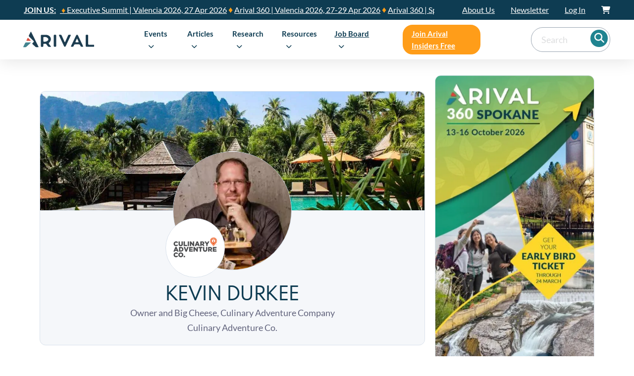

--- FILE ---
content_type: text/html; charset=UTF-8
request_url: https://arival.travel/speakers/kevin-durkee/
body_size: 104228
content:
<!DOCTYPE html>
<html lang="en-US" class="no-js no-svg">
<head><meta charset="UTF-8"><script>if(navigator.userAgent.match(/MSIE|Internet Explorer/i)||navigator.userAgent.match(/Trident\/7\..*?rv:11/i)){var href=document.location.href;if(!href.match(/[?&]nowprocket/)){if(href.indexOf("?")==-1){if(href.indexOf("#")==-1){document.location.href=href+"?nowprocket=1"}else{document.location.href=href.replace("#","?nowprocket=1#")}}else{if(href.indexOf("#")==-1){document.location.href=href+"&nowprocket=1"}else{document.location.href=href.replace("#","&nowprocket=1#")}}}}</script><script>(()=>{class RocketLazyLoadScripts{constructor(){this.v="2.0.3",this.userEvents=["keydown","keyup","mousedown","mouseup","mousemove","mouseover","mouseenter","mouseout","mouseleave","touchmove","touchstart","touchend","touchcancel","wheel","click","dblclick","input","visibilitychange"],this.attributeEvents=["onblur","onclick","oncontextmenu","ondblclick","onfocus","onmousedown","onmouseenter","onmouseleave","onmousemove","onmouseout","onmouseover","onmouseup","onmousewheel","onscroll","onsubmit"]}async t(){this.i(),this.o(),/iP(ad|hone)/.test(navigator.userAgent)&&this.h(),this.u(),this.l(this),this.m(),this.k(this),this.p(this),this._(),await Promise.all([this.R(),this.L()]),this.lastBreath=Date.now(),this.S(this),this.P(),this.D(),this.O(),this.M(),await this.C(this.delayedScripts.normal),await this.C(this.delayedScripts.defer),await this.C(this.delayedScripts.async),this.F("domReady"),await this.T(),await this.j(),await this.I(),this.F("windowLoad"),await this.A(),window.dispatchEvent(new Event("rocket-allScriptsLoaded")),this.everythingLoaded=!0,this.lastTouchEnd&&await new Promise((t=>setTimeout(t,500-Date.now()+this.lastTouchEnd))),this.H(),this.F("all"),this.U(),this.W()}i(){this.CSPIssue=sessionStorage.getItem("rocketCSPIssue"),document.addEventListener("securitypolicyviolation",(t=>{this.CSPIssue||"script-src-elem"!==t.violatedDirective||"data"!==t.blockedURI||(this.CSPIssue=!0,sessionStorage.setItem("rocketCSPIssue",!0))}),{isRocket:!0})}o(){window.addEventListener("pageshow",(t=>{this.persisted=t.persisted,this.realWindowLoadedFired=!0}),{isRocket:!0}),window.addEventListener("pagehide",(()=>{this.onFirstUserAction=null}),{isRocket:!0})}h(){let t;function e(e){t=e}window.addEventListener("touchstart",e,{isRocket:!0}),window.addEventListener("touchend",(function i(o){Math.abs(o.changedTouches[0].pageX-t.changedTouches[0].pageX)<10&&Math.abs(o.changedTouches[0].pageY-t.changedTouches[0].pageY)<10&&o.timeStamp-t.timeStamp<200&&(o.target.dispatchEvent(new PointerEvent("click",{target:o.target,bubbles:!0,cancelable:!0,detail:1})),event.preventDefault(),window.removeEventListener("touchstart",e,{isRocket:!0}),window.removeEventListener("touchend",i,{isRocket:!0}))}),{isRocket:!0})}q(t){this.userActionTriggered||("mousemove"!==t.type||this.firstMousemoveIgnored?"keyup"===t.type||"mouseover"===t.type||"mouseout"===t.type||(this.userActionTriggered=!0,this.onFirstUserAction&&this.onFirstUserAction()):this.firstMousemoveIgnored=!0),"click"===t.type&&t.preventDefault(),this.savedUserEvents.length>0&&(t.stopPropagation(),t.stopImmediatePropagation()),"touchstart"===this.lastEvent&&"touchend"===t.type&&(this.lastTouchEnd=Date.now()),"click"===t.type&&(this.lastTouchEnd=0),this.lastEvent=t.type,this.savedUserEvents.push(t)}u(){this.savedUserEvents=[],this.userEventHandler=this.q.bind(this),this.userEvents.forEach((t=>window.addEventListener(t,this.userEventHandler,{passive:!1,isRocket:!0})))}U(){this.userEvents.forEach((t=>window.removeEventListener(t,this.userEventHandler,{passive:!1,isRocket:!0}))),this.savedUserEvents.forEach((t=>{t.target.dispatchEvent(new window[t.constructor.name](t.type,t))}))}m(){this.eventsMutationObserver=new MutationObserver((t=>{const e="return false";for(const i of t){if("attributes"===i.type){const t=i.target.getAttribute(i.attributeName);t&&t!==e&&(i.target.setAttribute("data-rocket-"+i.attributeName,t),i.target["rocket"+i.attributeName]=new Function("event",t),i.target.setAttribute(i.attributeName,e))}"childList"===i.type&&i.addedNodes.forEach((t=>{if(t.nodeType===Node.ELEMENT_NODE)for(const i of t.attributes)this.attributeEvents.includes(i.name)&&i.value&&""!==i.value&&(t.setAttribute("data-rocket-"+i.name,i.value),t["rocket"+i.name]=new Function("event",i.value),t.setAttribute(i.name,e))}))}})),this.eventsMutationObserver.observe(document,{subtree:!0,childList:!0,attributeFilter:this.attributeEvents})}H(){this.eventsMutationObserver.disconnect(),this.attributeEvents.forEach((t=>{document.querySelectorAll("[data-rocket-"+t+"]").forEach((e=>{e.setAttribute(t,e.getAttribute("data-rocket-"+t)),e.removeAttribute("data-rocket-"+t)}))}))}k(t){Object.defineProperty(HTMLElement.prototype,"onclick",{get(){return this.rocketonclick||null},set(e){this.rocketonclick=e,this.setAttribute(t.everythingLoaded?"onclick":"data-rocket-onclick","this.rocketonclick(event)")}})}S(t){function e(e,i){let o=e[i];e[i]=null,Object.defineProperty(e,i,{get:()=>o,set(s){t.everythingLoaded?o=s:e["rocket"+i]=o=s}})}e(document,"onreadystatechange"),e(window,"onload"),e(window,"onpageshow");try{Object.defineProperty(document,"readyState",{get:()=>t.rocketReadyState,set(e){t.rocketReadyState=e},configurable:!0}),document.readyState="loading"}catch(t){console.log("WPRocket DJE readyState conflict, bypassing")}}l(t){this.originalAddEventListener=EventTarget.prototype.addEventListener,this.originalRemoveEventListener=EventTarget.prototype.removeEventListener,this.savedEventListeners=[],EventTarget.prototype.addEventListener=function(e,i,o){o&&o.isRocket||!t.B(e,this)&&!t.userEvents.includes(e)||t.B(e,this)&&!t.userActionTriggered||e.startsWith("rocket-")||t.everythingLoaded?t.originalAddEventListener.call(this,e,i,o):t.savedEventListeners.push({target:this,remove:!1,type:e,func:i,options:o})},EventTarget.prototype.removeEventListener=function(e,i,o){o&&o.isRocket||!t.B(e,this)&&!t.userEvents.includes(e)||t.B(e,this)&&!t.userActionTriggered||e.startsWith("rocket-")||t.everythingLoaded?t.originalRemoveEventListener.call(this,e,i,o):t.savedEventListeners.push({target:this,remove:!0,type:e,func:i,options:o})}}F(t){"all"===t&&(EventTarget.prototype.addEventListener=this.originalAddEventListener,EventTarget.prototype.removeEventListener=this.originalRemoveEventListener),this.savedEventListeners=this.savedEventListeners.filter((e=>{let i=e.type,o=e.target||window;return"domReady"===t&&"DOMContentLoaded"!==i&&"readystatechange"!==i||("windowLoad"===t&&"load"!==i&&"readystatechange"!==i&&"pageshow"!==i||(this.B(i,o)&&(i="rocket-"+i),e.remove?o.removeEventListener(i,e.func,e.options):o.addEventListener(i,e.func,e.options),!1))}))}p(t){let e;function i(e){return t.everythingLoaded?e:e.split(" ").map((t=>"load"===t||t.startsWith("load.")?"rocket-jquery-load":t)).join(" ")}function o(o){function s(e){const s=o.fn[e];o.fn[e]=o.fn.init.prototype[e]=function(){return this[0]===window&&t.userActionTriggered&&("string"==typeof arguments[0]||arguments[0]instanceof String?arguments[0]=i(arguments[0]):"object"==typeof arguments[0]&&Object.keys(arguments[0]).forEach((t=>{const e=arguments[0][t];delete arguments[0][t],arguments[0][i(t)]=e}))),s.apply(this,arguments),this}}if(o&&o.fn&&!t.allJQueries.includes(o)){const e={DOMContentLoaded:[],"rocket-DOMContentLoaded":[]};for(const t in e)document.addEventListener(t,(()=>{e[t].forEach((t=>t()))}),{isRocket:!0});o.fn.ready=o.fn.init.prototype.ready=function(i){function s(){parseInt(o.fn.jquery)>2?setTimeout((()=>i.bind(document)(o))):i.bind(document)(o)}return t.realDomReadyFired?!t.userActionTriggered||t.fauxDomReadyFired?s():e["rocket-DOMContentLoaded"].push(s):e.DOMContentLoaded.push(s),o([])},s("on"),s("one"),s("off"),t.allJQueries.push(o)}e=o}t.allJQueries=[],o(window.jQuery),Object.defineProperty(window,"jQuery",{get:()=>e,set(t){o(t)}})}P(){const t=new Map;document.write=document.writeln=function(e){const i=document.currentScript,o=document.createRange(),s=i.parentElement;let n=t.get(i);void 0===n&&(n=i.nextSibling,t.set(i,n));const c=document.createDocumentFragment();o.setStart(c,0),c.appendChild(o.createContextualFragment(e)),s.insertBefore(c,n)}}async R(){return new Promise((t=>{this.userActionTriggered?t():this.onFirstUserAction=t}))}async L(){return new Promise((t=>{document.addEventListener("DOMContentLoaded",(()=>{this.realDomReadyFired=!0,t()}),{isRocket:!0})}))}async I(){return this.realWindowLoadedFired?Promise.resolve():new Promise((t=>{window.addEventListener("load",t,{isRocket:!0})}))}M(){this.pendingScripts=[];this.scriptsMutationObserver=new MutationObserver((t=>{for(const e of t)e.addedNodes.forEach((t=>{"SCRIPT"!==t.tagName||t.noModule||t.isWPRocket||this.pendingScripts.push({script:t,promise:new Promise((e=>{const i=()=>{const i=this.pendingScripts.findIndex((e=>e.script===t));i>=0&&this.pendingScripts.splice(i,1),e()};t.addEventListener("load",i,{isRocket:!0}),t.addEventListener("error",i,{isRocket:!0}),setTimeout(i,1e3)}))})}))})),this.scriptsMutationObserver.observe(document,{childList:!0,subtree:!0})}async j(){await this.J(),this.pendingScripts.length?(await this.pendingScripts[0].promise,await this.j()):this.scriptsMutationObserver.disconnect()}D(){this.delayedScripts={normal:[],async:[],defer:[]},document.querySelectorAll("script[type$=rocketlazyloadscript]").forEach((t=>{t.hasAttribute("data-rocket-src")?t.hasAttribute("async")&&!1!==t.async?this.delayedScripts.async.push(t):t.hasAttribute("defer")&&!1!==t.defer||"module"===t.getAttribute("data-rocket-type")?this.delayedScripts.defer.push(t):this.delayedScripts.normal.push(t):this.delayedScripts.normal.push(t)}))}async _(){await this.L();let t=[];document.querySelectorAll("script[type$=rocketlazyloadscript][data-rocket-src]").forEach((e=>{let i=e.getAttribute("data-rocket-src");if(i&&!i.startsWith("data:")){i.startsWith("//")&&(i=location.protocol+i);try{const o=new URL(i).origin;o!==location.origin&&t.push({src:o,crossOrigin:e.crossOrigin||"module"===e.getAttribute("data-rocket-type")})}catch(t){}}})),t=[...new Map(t.map((t=>[JSON.stringify(t),t]))).values()],this.N(t,"preconnect")}async $(t){if(await this.G(),!0!==t.noModule||!("noModule"in HTMLScriptElement.prototype))return new Promise((e=>{let i;function o(){(i||t).setAttribute("data-rocket-status","executed"),e()}try{if(navigator.userAgent.includes("Firefox/")||""===navigator.vendor||this.CSPIssue)i=document.createElement("script"),[...t.attributes].forEach((t=>{let e=t.nodeName;"type"!==e&&("data-rocket-type"===e&&(e="type"),"data-rocket-src"===e&&(e="src"),i.setAttribute(e,t.nodeValue))})),t.text&&(i.text=t.text),t.nonce&&(i.nonce=t.nonce),i.hasAttribute("src")?(i.addEventListener("load",o,{isRocket:!0}),i.addEventListener("error",(()=>{i.setAttribute("data-rocket-status","failed-network"),e()}),{isRocket:!0}),setTimeout((()=>{i.isConnected||e()}),1)):(i.text=t.text,o()),i.isWPRocket=!0,t.parentNode.replaceChild(i,t);else{const i=t.getAttribute("data-rocket-type"),s=t.getAttribute("data-rocket-src");i?(t.type=i,t.removeAttribute("data-rocket-type")):t.removeAttribute("type"),t.addEventListener("load",o,{isRocket:!0}),t.addEventListener("error",(i=>{this.CSPIssue&&i.target.src.startsWith("data:")?(console.log("WPRocket: CSP fallback activated"),t.removeAttribute("src"),this.$(t).then(e)):(t.setAttribute("data-rocket-status","failed-network"),e())}),{isRocket:!0}),s?(t.fetchPriority="high",t.removeAttribute("data-rocket-src"),t.src=s):t.src="data:text/javascript;base64,"+window.btoa(unescape(encodeURIComponent(t.text)))}}catch(i){t.setAttribute("data-rocket-status","failed-transform"),e()}}));t.setAttribute("data-rocket-status","skipped")}async C(t){const e=t.shift();return e?(e.isConnected&&await this.$(e),this.C(t)):Promise.resolve()}O(){this.N([...this.delayedScripts.normal,...this.delayedScripts.defer,...this.delayedScripts.async],"preload")}N(t,e){this.trash=this.trash||[];let i=!0;var o=document.createDocumentFragment();t.forEach((t=>{const s=t.getAttribute&&t.getAttribute("data-rocket-src")||t.src;if(s&&!s.startsWith("data:")){const n=document.createElement("link");n.href=s,n.rel=e,"preconnect"!==e&&(n.as="script",n.fetchPriority=i?"high":"low"),t.getAttribute&&"module"===t.getAttribute("data-rocket-type")&&(n.crossOrigin=!0),t.crossOrigin&&(n.crossOrigin=t.crossOrigin),t.integrity&&(n.integrity=t.integrity),t.nonce&&(n.nonce=t.nonce),o.appendChild(n),this.trash.push(n),i=!1}})),document.head.appendChild(o)}W(){this.trash.forEach((t=>t.remove()))}async T(){try{document.readyState="interactive"}catch(t){}this.fauxDomReadyFired=!0;try{await this.G(),document.dispatchEvent(new Event("rocket-readystatechange")),await this.G(),document.rocketonreadystatechange&&document.rocketonreadystatechange(),await this.G(),document.dispatchEvent(new Event("rocket-DOMContentLoaded")),await this.G(),window.dispatchEvent(new Event("rocket-DOMContentLoaded"))}catch(t){console.error(t)}}async A(){try{document.readyState="complete"}catch(t){}try{await this.G(),document.dispatchEvent(new Event("rocket-readystatechange")),await this.G(),document.rocketonreadystatechange&&document.rocketonreadystatechange(),await this.G(),window.dispatchEvent(new Event("rocket-load")),await this.G(),window.rocketonload&&window.rocketonload(),await this.G(),this.allJQueries.forEach((t=>t(window).trigger("rocket-jquery-load"))),await this.G();const t=new Event("rocket-pageshow");t.persisted=this.persisted,window.dispatchEvent(t),await this.G(),window.rocketonpageshow&&window.rocketonpageshow({persisted:this.persisted})}catch(t){console.error(t)}}async G(){Date.now()-this.lastBreath>45&&(await this.J(),this.lastBreath=Date.now())}async J(){return document.hidden?new Promise((t=>setTimeout(t))):new Promise((t=>requestAnimationFrame(t)))}B(t,e){return e===document&&"readystatechange"===t||(e===document&&"DOMContentLoaded"===t||(e===window&&"DOMContentLoaded"===t||(e===window&&"load"===t||e===window&&"pageshow"===t)))}static run(){(new RocketLazyLoadScripts).t()}}RocketLazyLoadScripts.run()})();</script>
	
	<meta name="viewport" content="width=device-width, initial-scale=1">
		<meta name='robots' content='index, follow, max-image-preview:large, max-snippet:-1, max-video-preview:-1' />

<!-- Google Tag Manager for WordPress by gtm4wp.com -->
<script data-cfasync="false" data-pagespeed-no-defer>
	var gtm4wp_datalayer_name = "dataLayer";
	var dataLayer = dataLayer || [];
</script>
<!-- End Google Tag Manager for WordPress by gtm4wp.com -->
	<!-- This site is optimized with the Yoast SEO Premium plugin v22.4 (Yoast SEO v22.4) - https://yoast.com/wordpress/plugins/seo/ -->
	<title>Kevin Durkee | Arival | The Resource for the Best Part of Travel</title><link rel="preload" data-rocket-preload as="font" href="https://arival.travel/wp-content/uploads/2023/08/spartanmb-regular-webfont-2.woff2" crossorigin><link rel="preload" data-rocket-preload as="font" href="https://arival.travel/wp-content/uploads/2023/08/spartanmb-bold-webfont-2.woff2" crossorigin><link rel="preload" data-rocket-preload as="font" href="https://arival.travel/wp-content/themes/bricks/assets/fonts/fontawesome/fa-solid-900.woff2" crossorigin><link rel="preload" data-rocket-preload as="font" href="https://arival.travel/wp-content/themes/bricks/assets/fonts/ionicons/ionicons.woff2" crossorigin><link rel="preload" data-rocket-preload as="font" href="https://fonts.gstatic.com/s/lato/v25/S6u_w4BMUTPHjxsI5wq_Gwft.woff2" crossorigin><link rel="preload" data-rocket-preload as="font" href="https://fonts.gstatic.com/s/lato/v25/S6uyw4BMUTPHjx4wXg.woff2" crossorigin><link rel="preload" data-rocket-preload as="font" href="https://fonts.gstatic.com/s/lato/v25/S6u9w4BMUTPHh6UVSwiPGQ.woff2" crossorigin><link rel="preload" data-rocket-preload as="font" href="https://arival.travel/wp-content/themes/bricks-arival/assets/fonts/arival-font.woff" crossorigin><style id="wpr-usedcss">img.emoji{display:inline!important;border:none!important;box-shadow:none!important;height:1em!important;width:1em!important;margin:0 .07em!important;vertical-align:-.1em!important;background:0 0!important;padding:0!important}:where(.wp-block-button__link){border-radius:9999px;box-shadow:none;padding:calc(.667em + 2px) calc(1.333em + 2px);text-decoration:none}:where(.wp-block-calendar table:not(.has-background) th){background:#ddd}:where(.wp-block-columns){margin-bottom:1.75em}:where(.wp-block-columns.has-background){padding:1.25em 2.375em}:where(.wp-block-post-comments input[type=submit]){border:none}:where(.wp-block-cover-image:not(.has-text-color)),:where(.wp-block-cover:not(.has-text-color)){color:#fff}:where(.wp-block-cover-image.is-light:not(.has-text-color)),:where(.wp-block-cover.is-light:not(.has-text-color)){color:#000}:where(.wp-block-file){margin-bottom:1.5em}:where(.wp-block-file__button){border-radius:2em;display:inline-block;padding:.5em 1em}:where(.wp-block-file__button):is(a):active,:where(.wp-block-file__button):is(a):focus,:where(.wp-block-file__button):is(a):hover,:where(.wp-block-file__button):is(a):visited{box-shadow:none;color:#fff;opacity:.85;text-decoration:none}:where(.wp-block-latest-comments:not([style*=line-height] .wp-block-latest-comments__comment)){line-height:1.1}:where(.wp-block-latest-comments:not([style*=line-height] .wp-block-latest-comments__comment-excerpt p)){line-height:1.8}ol,ul{box-sizing:border-box}:where(.wp-block-navigation.has-background .wp-block-navigation-item a:not(.wp-element-button)),:where(.wp-block-navigation.has-background .wp-block-navigation-submenu a:not(.wp-element-button)){padding:.5em 1em}:where(.wp-block-navigation .wp-block-navigation__submenu-container .wp-block-navigation-item a:not(.wp-element-button)),:where(.wp-block-navigation .wp-block-navigation__submenu-container .wp-block-navigation-submenu a:not(.wp-element-button)),:where(.wp-block-navigation .wp-block-navigation__submenu-container .wp-block-navigation-submenu button.wp-block-navigation-item__content),:where(.wp-block-navigation .wp-block-navigation__submenu-container .wp-block-pages-list__item button.wp-block-navigation-item__content){padding:.5em 1em}:where(p.has-text-color:not(.has-link-color)) a{color:inherit}:where(.wp-block-post-excerpt){margin-bottom:var(--wp--style--block-gap);margin-top:var(--wp--style--block-gap)}:where(.wp-block-preformatted.has-background){padding:1.25em 2.375em}:where(.wp-block-pullquote){margin:0 0 1em}:where(.wp-block-search__button){border:1px solid #ccc;padding:6px 10px}:where(.wp-block-search__button-inside .wp-block-search__inside-wrapper){border:1px solid #949494;box-sizing:border-box;padding:4px}:where(.wp-block-search__button-inside .wp-block-search__inside-wrapper) .wp-block-search__input{border:none;border-radius:0;padding:0 4px}:where(.wp-block-search__button-inside .wp-block-search__inside-wrapper) .wp-block-search__input:focus{outline:0}:where(.wp-block-search__button-inside .wp-block-search__inside-wrapper) :where(.wp-block-search__button){padding:4px 8px}:where(.wp-block-term-description){margin-bottom:var(--wp--style--block-gap);margin-top:var(--wp--style--block-gap)}:where(pre.wp-block-verse){font-family:inherit}:root{--wp--preset--font-size--normal:16px;--wp--preset--font-size--huge:42px}.aligncenter{clear:both}html :where(.has-border-color){border-style:solid}html :where([style*=border-top-color]){border-top-style:solid}html :where([style*=border-right-color]){border-right-style:solid}html :where([style*=border-bottom-color]){border-bottom-style:solid}html :where([style*=border-left-color]){border-left-style:solid}html :where([style*=border-width]){border-style:solid}html :where([style*=border-top-width]){border-top-style:solid}html :where([style*=border-right-width]){border-right-style:solid}html :where([style*=border-bottom-width]){border-bottom-style:solid}html :where([style*=border-left-width]){border-left-style:solid}html :where(img[class*=wp-image-]){height:auto;max-width:100%}:where(figure){margin:0 0 1em}html :where(.is-position-sticky){--wp-admin--admin-bar--position-offset:var(--wp-admin--admin-bar--height, 0px)}@media screen and (max-width:600px){html :where(.is-position-sticky){--wp-admin--admin-bar--position-offset:0px}}:root{--action-hex:#E56C70;--action-hsl:358 70% 66%;--action-rgb:229 108 112;--action-r:229;--action-g:108;--action-b:112;--action-h:358;--action-s:70%;--action-l:66%;--action-hover-h:358;--action-hover-s:70%;--action-hover-l:75.9%;--action-ultra-light-h:358;--action-ultra-light-s:70%;--action-ultra-light-l:95%;--action-light-h:358;--action-light-s:70%;--action-light-l:85%;--action-semi-light-h:358;--action-semi-light-s:70%;--action-semi-light-l:65%;--action-semi-dark-h:358;--action-semi-dark-s:70%;--action-semi-dark-l:35%;--action-dark-h:358;--action-dark-s:70%;--action-dark-l:25%;--action-ultra-dark-h:358;--action-ultra-dark-s:70%;--action-ultra-dark-l:10%;--action-comp-h:538;--action-medium-h:358;--action-medium-s:70%;--action-medium-l:50%;--primary-hex:#0e3c52;--primary-hsl:199 71% 19%;--primary-rgb:14 60 82;--primary-r:14;--primary-g:60;--primary-b:82;--primary-h:199;--primary-s:71%;--primary-l:19%;--primary-hover-h:199;--primary-hover-s:71%;--primary-hover-l:21.85%;--primary-ultra-light-h:199;--primary-ultra-light-s:71%;--primary-ultra-light-l:95%;--primary-light-h:199;--primary-light-s:71%;--primary-light-l:85%;--primary-semi-light-h:199;--primary-semi-light-s:71%;--primary-semi-light-l:65%;--primary-semi-dark-h:199;--primary-semi-dark-s:71%;--primary-semi-dark-l:35%;--primary-dark-h:199;--primary-dark-s:71%;--primary-dark-l:25%;--primary-ultra-dark-h:199;--primary-ultra-dark-s:71%;--primary-ultra-dark-l:10%;--primary-comp-h:379;--primary-medium-h:199;--primary-medium-s:71%;--primary-medium-l:50%;--secondary-hex:#208490;--secondary-hsl:186 64% 35%;--secondary-rgb:32 132 144;--secondary-r:32;--secondary-g:132;--secondary-b:144;--secondary-h:186;--secondary-s:64%;--secondary-l:35%;--secondary-hover-h:186;--secondary-hover-s:64%;--secondary-hover-l:40.25%;--secondary-ultra-light-h:186;--secondary-ultra-light-s:64%;--secondary-ultra-light-l:95%;--secondary-light-h:186;--secondary-light-s:64%;--secondary-light-l:85%;--secondary-semi-light-h:186;--secondary-semi-light-s:64%;--secondary-semi-light-l:65%;--secondary-semi-dark-h:186;--secondary-semi-dark-s:64%;--secondary-semi-dark-l:35%;--secondary-dark-h:186;--secondary-dark-s:64%;--secondary-dark-l:25%;--secondary-ultra-dark-h:186;--secondary-ultra-dark-s:64%;--secondary-ultra-dark-l:10%;--secondary-comp-h:366;--secondary-medium-h:186;--secondary-medium-s:64%;--secondary-medium-l:50%;--accent-hex:#ff9d19;--accent-hsl:34 100% 55%;--accent-rgb:255 157 25;--accent-r:255;--accent-g:157;--accent-b:25;--accent-h:34;--accent-s:100%;--accent-l:55%;--accent-hover-h:34;--accent-hover-s:100%;--accent-hover-l:63.25%;--accent-ultra-light-h:34;--accent-ultra-light-s:100%;--accent-ultra-light-l:95%;--accent-light-h:34;--accent-light-s:100%;--accent-light-l:85%;--accent-semi-light-h:34;--accent-semi-light-s:100%;--accent-semi-light-l:65%;--accent-semi-dark-h:34;--accent-semi-dark-s:100%;--accent-semi-dark-l:35%;--accent-dark-h:34;--accent-dark-s:100%;--accent-dark-l:25%;--accent-ultra-dark-h:34;--accent-ultra-dark-s:100%;--accent-ultra-dark-l:10%;--accent-comp-h:214;--accent-medium-h:34;--accent-medium-s:100%;--accent-medium-l:50%;--base-hex:#9aa5b1;--base-hsl:211 13% 65%;--base-rgb:154 165 177;--base-r:154;--base-g:165;--base-b:177;--base-h:211;--base-s:13%;--base-l:65%;--base-hover-h:211;--base-hover-s:13%;--base-hover-l:74.75%;--base-ultra-light-h:211;--base-ultra-light-s:13%;--base-ultra-light-l:95%;--base-light-h:211;--base-light-s:13%;--base-light-l:85%;--base-semi-light-h:211;--base-semi-light-s:13%;--base-semi-light-l:65%;--base-semi-dark-h:211;--base-semi-dark-s:13%;--base-semi-dark-l:35%;--base-dark-h:211;--base-dark-s:13%;--base-dark-l:25%;--base-ultra-dark-h:211;--base-ultra-dark-s:13%;--base-ultra-dark-l:10%;--base-comp-h:391;--base-medium-h:211;--base-medium-s:13%;--base-medium-l:50%;--shade-hex:#000000;--shade-hsl:0 0% 0%;--shade-rgb:0 0 0;--shade-r:0;--shade-g:0;--shade-b:0;--shade-h:0;--shade-s:0%;--shade-l:0%;--shade-hover-h:0;--shade-hover-s:0%;--shade-hover-l:0%;--shade-ultra-light-h:0;--shade-ultra-light-s:0%;--shade-ultra-light-l:95%;--shade-light-h:0;--shade-light-s:0%;--shade-light-l:85%;--shade-semi-light-h:0;--shade-semi-light-s:0%;--shade-semi-light-l:65%;--shade-semi-dark-h:0;--shade-semi-dark-s:0%;--shade-semi-dark-l:35%;--shade-dark-h:0;--shade-dark-s:0%;--shade-dark-l:25%;--shade-ultra-dark-h:0;--shade-ultra-dark-s:0%;--shade-ultra-dark-l:10%;--shade-comp-h:180;--shade-medium-h:0;--shade-medium-s:0%;--shade-medium-l:50%;--neutral-hex:#000000;--neutral-hsl:0 0% 0%;--neutral-rgb:0 0 0;--neutral-r:0;--neutral-g:0;--neutral-b:0;--neutral-h:0;--neutral-s:0%;--neutral-l:0%;--neutral-hover-h:0;--neutral-hover-s:0%;--neutral-hover-l:0%;--neutral-ultra-light-h:0;--neutral-ultra-light-s:0%;--neutral-ultra-light-l:95%;--neutral-light-h:0;--neutral-light-s:0%;--neutral-light-l:85%;--neutral-semi-light-h:0;--neutral-semi-light-s:0%;--neutral-semi-light-l:65%;--neutral-semi-dark-h:0;--neutral-semi-dark-s:0%;--neutral-semi-dark-l:35%;--neutral-dark-h:0;--neutral-dark-s:0%;--neutral-dark-l:25%;--neutral-ultra-dark-h:0;--neutral-ultra-dark-s:0%;--neutral-ultra-dark-l:10%;--neutral-comp-h:180;--neutral-medium-h:0;--neutral-medium-s:0%;--neutral-medium-l:50%;--danger-hex:#DC3545;--danger-hsl:354 70% 54%;--danger-rgb:220 53 69;--danger-r:220;--danger-g:53;--danger-b:69;--danger-h:354;--danger-s:70%;--danger-l:54%;--danger-hover-h:354;--danger-hover-s:71%;--danger-hover-l:62.1%;--danger-ultra-light-h:354;--danger-ultra-light-s:70%;--danger-ultra-light-l:95%;--danger-light-h:354;--danger-light-s:71%;--danger-light-l:85%;--danger-semi-light-h:354;--danger-semi-light-s:70%;--danger-semi-light-l:65%;--danger-semi-dark-h:354;--danger-semi-dark-s:70%;--danger-semi-dark-l:35%;--danger-dark-h:354;--danger-dark-s:71%;--danger-dark-l:15%;--danger-ultra-dark-h:354;--danger-ultra-dark-s:70%;--danger-ultra-dark-l:10%;--danger-comp-h:534;--danger-medium-h:354;--danger-medium-s:70%;--danger-medium-l:50%;--warning-hex:#FFC10A;--warning-hsl:45 100% 52%;--warning-rgb:255 193 10;--warning-r:255;--warning-g:193;--warning-b:10;--warning-h:45;--warning-s:100%;--warning-l:52%;--warning-hover-h:45;--warning-hover-s:100%;--warning-hover-l:59.8%;--warning-ultra-light-h:45;--warning-ultra-light-s:100%;--warning-ultra-light-l:95%;--warning-light-h:45;--warning-light-s:100%;--warning-light-l:85%;--warning-semi-light-h:45;--warning-semi-light-s:100%;--warning-semi-light-l:65%;--warning-semi-dark-h:45;--warning-semi-dark-s:100%;--warning-semi-dark-l:35%;--warning-dark-h:45;--warning-dark-s:100%;--warning-dark-l:15%;--warning-ultra-dark-h:45;--warning-ultra-dark-s:100%;--warning-ultra-dark-l:10%;--warning-comp-h:225;--warning-medium-h:45;--warning-medium-s:100%;--warning-medium-l:50%;--info-hex:#18A2B8;--info-hsl:188 77% 41%;--info-rgb:24 162 184;--info-r:24;--info-g:162;--info-b:184;--info-h:188;--info-s:77%;--info-l:41%;--info-hover-h:188;--info-hover-s:77%;--info-hover-l:47.15%;--info-ultra-light-h:188;--info-ultra-light-s:77%;--info-ultra-light-l:95%;--info-light-h:188;--info-light-s:77%;--info-light-l:85%;--info-semi-light-h:188;--info-semi-light-s:77%;--info-semi-light-l:65%;--info-semi-dark-h:188;--info-semi-dark-s:77%;--info-semi-dark-l:35%;--info-dark-h:188;--info-dark-s:77%;--info-dark-l:15%;--info-ultra-dark-h:188;--info-ultra-dark-s:77%;--info-ultra-dark-l:10%;--info-comp-h:368;--info-medium-h:188;--info-medium-s:77%;--info-medium-l:50%;--success-hex:#29A745;--success-hsl:133 61% 41%;--success-rgb:41 167 69;--success-r:41;--success-g:167;--success-b:69;--success-h:133;--success-s:61%;--success-l:41%;--success-hover-h:133;--success-hover-s:61%;--success-hover-l:47.15%;--success-ultra-light-h:133;--success-ultra-light-s:61%;--success-ultra-light-l:95%;--success-light-h:133;--success-light-s:61%;--success-light-l:85%;--success-semi-light-h:133;--success-semi-light-s:61%;--success-semi-light-l:65%;--success-semi-dark-h:133;--success-semi-dark-s:61%;--success-semi-dark-l:35%;--success-dark-h:133;--success-dark-s:61%;--success-dark-l:15%;--success-ultra-dark-h:133;--success-ultra-dark-s:61%;--success-ultra-dark-l:10%;--success-comp-h:313;--success-medium-h:133;--success-medium-s:61%;--success-medium-l:50%;--action:#E56C70;--action-hover:#ed9799;--action-ultra-light:#fbe9ea;--action-light:#f4bec0;--action-semi-light:#e4676b;--action-semi-dark:#981b1f;--action-dark:#6c1316;--action-ultra-dark:#2b0809;--action-comp:#6ce5e1;--action-medium:#d9262c;--primary:#0e3c52;--primary-hover:#10465f;--primary-ultra-light:#e9f6fb;--primary-light:#bee3f4;--primary-semi-light:#66bde5;--primary-semi-dark:#1a7099;--primary-dark:#12506d;--primary-ultra-dark:#07202c;--primary-comp:#53240e;--primary-medium:#25a1da;--secondary:#208490;--secondary-hover:#259ba8;--secondary-ultra-light:#eaf9fa;--secondary-light:#c0ecf1;--secondary-semi-light:#6dd3df;--secondary-semi-dark:#208792;--secondary-dark:#176069;--secondary-ultra-dark:#09272a;--secondary-comp:#922c20;--secondary-medium:#2ec1d1;--accent:#ff9d19;--accent-hover:#ffae44;--accent-ultra-light:#fff4e6;--accent-light:#ffdeb3;--accent-semi-light:#ffb24d;--accent-semi-dark:#b36500;--accent-dark:#804800;--accent-ultra-dark:#331d00;--accent-comp:#1a7dff;--accent-medium:#ff9100;--base:#9aa5b1;--base-hover:#b6bec7;--base-ultra-light:#f1f2f4;--base-light:#d4d9de;--base-semi-light:#9aa5b1;--base-semi-dark:#4e5965;--base-dark:#373f48;--base-ultra-dark:#16191d;--base-comp:#b1a69a;--base-medium:#6f7f90;--shade:#000000;--shade-hover:black;--shade-ultra-light:#f2f2f2;--shade-light:#d9d9d9;--shade-semi-light:#a6a6a6;--shade-semi-dark:#595959;--shade-dark:#404040;--shade-ultra-dark:#1a1a1a;--shade-comp:black;--shade-medium:gray;--neutral:#000000;--neutral-hover:black;--neutral-ultra-light:#f2f2f2;--neutral-light:#d9d9d9;--neutral-semi-light:#a6a6a6;--neutral-semi-dark:#595959;--neutral-dark:#404040;--neutral-ultra-dark:#1a1a1a;--neutral-comp:black;--neutral-medium:gray;--white:#fff;--black:#000;--danger:#DC3545;--danger-hover:#e35a67;--danger-ultra-light:#fbe9eb;--danger-light:#f4bec3;--danger-semi-light:#e46774;--danger-semi-dark:#981b27;--danger-dark:#410b11;--danger-ultra-dark:#2b080b;--danger-comp:#38dccb;--danger-medium:#d92638;--warning:#FFC10A;--warning-hover:#ffcc32;--warning-ultra-light:#fff9e6;--warning-light:#ffecb3;--warning-semi-light:#ffd24d;--warning-semi-dark:#b38600;--warning-dark:#4d3900;--warning-ultra-dark:#332600;--warning-comp:#0a47ff;--warning-medium:#ffbf00;--info:#18A2B8;--info-hover:#1cbcd5;--info-ultra-light:#e8f9fc;--info-light:#bbeef6;--info-semi-light:#61d8ea;--info-semi-dark:#158c9e;--info-dark:#093c44;--info-ultra-dark:#06282d;--info-comp:#b92e18;--info-medium:#1dc7e2;--success:#29A745;--success-hover:#2fc24f;--success-ultra-light:#eafaee;--success-light:#c1f0cc;--success-semi-light:#6fdc87;--success-semi-dark:#23903a;--success-dark:#0f3e19;--success-ultra-dark:#0a2911;--success-comp:#a8298d;--success-medium:#32cd53;--action-trans-10:rgba(229, 108, 112, .1);--action-trans-20:rgba(229, 108, 112, .2);--action-trans-30:rgba(229, 108, 112, .3);--action-trans-40:rgba(229, 108, 112, .4);--action-trans-50:rgba(229, 108, 112, .5);--action-trans-60:rgba(229, 108, 112, .6);--action-trans-70:rgba(229, 108, 112, .7);--action-trans-80:rgba(229, 108, 112, .8);--action-trans-90:rgba(229, 108, 112, .9);--action-light-trans-10:rgba(244, 190, 192, .1);--action-light-trans-20:rgba(244, 190, 192, .2);--action-light-trans-30:rgba(244, 190, 192, .3);--action-light-trans-40:rgba(244, 190, 192, .4);--action-light-trans-50:rgba(244, 190, 192, .5);--action-light-trans-60:rgba(244, 190, 192, .6);--action-light-trans-70:rgba(244, 190, 192, .7);--action-light-trans-80:rgba(244, 190, 192, .8);--action-light-trans-90:rgba(244, 190, 192, .9);--action-dark-trans-10:rgba(108, 19, 22, .1);--action-dark-trans-20:rgba(108, 19, 22, .2);--action-dark-trans-30:rgba(108, 19, 22, .3);--action-dark-trans-40:rgba(108, 19, 22, .4);--action-dark-trans-50:rgba(108, 19, 22, .5);--action-dark-trans-60:rgba(108, 19, 22, .6);--action-dark-trans-70:rgba(108, 19, 22, .7);--action-dark-trans-80:rgba(108, 19, 22, .8);--action-dark-trans-90:rgba(108, 19, 22, .9);--action-ultra-dark-trans-10:rgba(43, 8, 9, .1);--action-ultra-dark-trans-20:rgba(43, 8, 9, .2);--action-ultra-dark-trans-30:rgba(43, 8, 9, .3);--action-ultra-dark-trans-40:rgba(43, 8, 9, .4);--action-ultra-dark-trans-50:rgba(43, 8, 9, .5);--action-ultra-dark-trans-60:rgba(43, 8, 9, .6);--action-ultra-dark-trans-70:rgba(43, 8, 9, .7);--action-ultra-dark-trans-80:rgba(43, 8, 9, .8);--action-ultra-dark-trans-90:rgba(43, 8, 9, .9);--primary-trans-10:rgba(14, 60, 82, .1);--primary-trans-20:rgba(14, 60, 82, .2);--primary-trans-30:rgba(14, 60, 82, .3);--primary-trans-40:rgba(14, 60, 82, .4);--primary-trans-50:rgba(14, 60, 82, .5);--primary-trans-60:rgba(14, 60, 82, .6);--primary-trans-70:rgba(14, 60, 82, .7);--primary-trans-80:rgba(14, 60, 82, .8);--primary-trans-90:rgba(14, 60, 82, .9);--primary-light-trans-10:rgba(190, 227, 244, .1);--primary-light-trans-20:rgba(190, 227, 244, .2);--primary-light-trans-30:rgba(190, 227, 244, .3);--primary-light-trans-40:rgba(190, 227, 244, .4);--primary-light-trans-50:rgba(190, 227, 244, .5);--primary-light-trans-60:rgba(190, 227, 244, .6);--primary-light-trans-70:rgba(190, 227, 244, .7);--primary-light-trans-80:rgba(190, 227, 244, .8);--primary-light-trans-90:rgba(190, 227, 244, .9);--primary-dark-trans-10:rgba(18, 80, 109, .1);--primary-dark-trans-20:rgba(18, 80, 109, .2);--primary-dark-trans-30:rgba(18, 80, 109, .3);--primary-dark-trans-40:rgba(18, 80, 109, .4);--primary-dark-trans-50:rgba(18, 80, 109, .5);--primary-dark-trans-60:rgba(18, 80, 109, .6);--primary-dark-trans-70:rgba(18, 80, 109, .7);--primary-dark-trans-80:rgba(18, 80, 109, .8);--primary-dark-trans-90:rgba(18, 80, 109, .9);--primary-ultra-dark-trans-10:rgba(7, 32, 44, .1);--primary-ultra-dark-trans-20:rgba(7, 32, 44, .2);--primary-ultra-dark-trans-30:rgba(7, 32, 44, .3);--primary-ultra-dark-trans-40:rgba(7, 32, 44, .4);--primary-ultra-dark-trans-50:rgba(7, 32, 44, .5);--primary-ultra-dark-trans-60:rgba(7, 32, 44, .6);--primary-ultra-dark-trans-70:rgba(7, 32, 44, .7);--primary-ultra-dark-trans-80:rgba(7, 32, 44, .8);--primary-ultra-dark-trans-90:rgba(7, 32, 44, .9);--secondary-trans-10:rgba(32, 132, 144, .1);--secondary-trans-20:rgba(32, 132, 144, .2);--secondary-trans-30:rgba(32, 132, 144, .3);--secondary-trans-40:rgba(32, 132, 144, .4);--secondary-trans-50:rgba(32, 132, 144, .5);--secondary-trans-60:rgba(32, 132, 144, .6);--secondary-trans-70:rgba(32, 132, 144, .7);--secondary-trans-80:rgba(32, 132, 144, .8);--secondary-trans-90:rgba(32, 132, 144, .9);--secondary-light-trans-10:rgba(192, 236, 241, .1);--secondary-light-trans-20:rgba(192, 236, 241, .2);--secondary-light-trans-30:rgba(192, 236, 241, .3);--secondary-light-trans-40:rgba(192, 236, 241, .4);--secondary-light-trans-50:rgba(192, 236, 241, .5);--secondary-light-trans-60:rgba(192, 236, 241, .6);--secondary-light-trans-70:rgba(192, 236, 241, .7);--secondary-light-trans-80:rgba(192, 236, 241, .8);--secondary-light-trans-90:rgba(192, 236, 241, .9);--secondary-dark-trans-10:rgba(23, 96, 105, .1);--secondary-dark-trans-20:rgba(23, 96, 105, .2);--secondary-dark-trans-30:rgba(23, 96, 105, .3);--secondary-dark-trans-40:rgba(23, 96, 105, .4);--secondary-dark-trans-50:rgba(23, 96, 105, .5);--secondary-dark-trans-60:rgba(23, 96, 105, .6);--secondary-dark-trans-70:rgba(23, 96, 105, .7);--secondary-dark-trans-80:rgba(23, 96, 105, .8);--secondary-dark-trans-90:rgba(23, 96, 105, .9);--secondary-ultra-dark-trans-10:rgba(9, 39, 42, .1);--secondary-ultra-dark-trans-20:rgba(9, 39, 42, .2);--secondary-ultra-dark-trans-30:rgba(9, 39, 42, .3);--secondary-ultra-dark-trans-40:rgba(9, 39, 42, .4);--secondary-ultra-dark-trans-50:rgba(9, 39, 42, .5);--secondary-ultra-dark-trans-60:rgba(9, 39, 42, .6);--secondary-ultra-dark-trans-70:rgba(9, 39, 42, .7);--secondary-ultra-dark-trans-80:rgba(9, 39, 42, .8);--secondary-ultra-dark-trans-90:rgba(9, 39, 42, .9);--accent-trans-10:rgba(255, 157, 25, .1);--accent-trans-20:rgba(255, 157, 25, .2);--accent-trans-30:rgba(255, 157, 25, .3);--accent-trans-40:rgba(255, 157, 25, .4);--accent-trans-50:rgba(255, 157, 25, .5);--accent-trans-60:rgba(255, 157, 25, .6);--accent-trans-70:rgba(255, 157, 25, .7);--accent-trans-80:rgba(255, 157, 25, .8);--accent-trans-90:rgba(255, 157, 25, .9);--accent-light-trans-10:rgba(255, 222, 179, .1);--accent-light-trans-20:rgba(255, 222, 179, .2);--accent-light-trans-30:rgba(255, 222, 179, .3);--accent-light-trans-40:rgba(255, 222, 179, .4);--accent-light-trans-50:rgba(255, 222, 179, .5);--accent-light-trans-60:rgba(255, 222, 179, .6);--accent-light-trans-70:rgba(255, 222, 179, .7);--accent-light-trans-80:rgba(255, 222, 179, .8);--accent-light-trans-90:rgba(255, 222, 179, .9);--accent-dark-trans-10:rgba(128, 72, 0, .1);--accent-dark-trans-20:rgba(128, 72, 0, .2);--accent-dark-trans-30:rgba(128, 72, 0, .3);--accent-dark-trans-40:rgba(128, 72, 0, .4);--accent-dark-trans-50:rgba(128, 72, 0, .5);--accent-dark-trans-60:rgba(128, 72, 0, .6);--accent-dark-trans-70:rgba(128, 72, 0, .7);--accent-dark-trans-80:rgba(128, 72, 0, .8);--accent-dark-trans-90:rgba(128, 72, 0, .9);--accent-ultra-dark-trans-10:rgba(51, 29, 0, .1);--accent-ultra-dark-trans-20:rgba(51, 29, 0, .2);--accent-ultra-dark-trans-30:rgba(51, 29, 0, .3);--accent-ultra-dark-trans-40:rgba(51, 29, 0, .4);--accent-ultra-dark-trans-50:rgba(51, 29, 0, .5);--accent-ultra-dark-trans-60:rgba(51, 29, 0, .6);--accent-ultra-dark-trans-70:rgba(51, 29, 0, .7);--accent-ultra-dark-trans-80:rgba(51, 29, 0, .8);--accent-ultra-dark-trans-90:rgba(51, 29, 0, .9);--base-trans-10:rgba(154, 165, 177, .1);--base-trans-20:rgba(154, 165, 177, .2);--base-trans-30:rgba(154, 165, 177, .3);--base-trans-40:rgba(154, 165, 177, .4);--base-trans-50:rgba(154, 165, 177, .5);--base-trans-60:rgba(154, 165, 177, .6);--base-trans-70:rgba(154, 165, 177, .7);--base-trans-80:rgba(154, 165, 177, .8);--base-trans-90:rgba(154, 165, 177, .9);--base-light-trans-10:rgba(212, 217, 222, .1);--base-light-trans-20:rgba(212, 217, 222, .2);--base-light-trans-30:rgba(212, 217, 222, .3);--base-light-trans-40:rgba(212, 217, 222, .4);--base-light-trans-50:rgba(212, 217, 222, .5);--base-light-trans-60:rgba(212, 217, 222, .6);--base-light-trans-70:rgba(212, 217, 222, .7);--base-light-trans-80:rgba(212, 217, 222, .8);--base-light-trans-90:rgba(212, 217, 222, .9);--base-dark-trans-10:rgba(55, 63, 72, .1);--base-dark-trans-20:rgba(55, 63, 72, .2);--base-dark-trans-30:rgba(55, 63, 72, .3);--base-dark-trans-40:rgba(55, 63, 72, .4);--base-dark-trans-50:rgba(55, 63, 72, .5);--base-dark-trans-60:rgba(55, 63, 72, .6);--base-dark-trans-70:rgba(55, 63, 72, .7);--base-dark-trans-80:rgba(55, 63, 72, .8);--base-dark-trans-90:rgba(55, 63, 72, .9);--base-ultra-dark-trans-10:rgba(22, 25, 29, .1);--base-ultra-dark-trans-20:rgba(22, 25, 29, .2);--base-ultra-dark-trans-30:rgba(22, 25, 29, .3);--base-ultra-dark-trans-40:rgba(22, 25, 29, .4);--base-ultra-dark-trans-50:rgba(22, 25, 29, .5);--base-ultra-dark-trans-60:rgba(22, 25, 29, .6);--base-ultra-dark-trans-70:rgba(22, 25, 29, .7);--base-ultra-dark-trans-80:rgba(22, 25, 29, .8);--base-ultra-dark-trans-90:rgba(22, 25, 29, .9);--shade-trans-10:rgba(0, 0, 0, .1);--shade-trans-20:rgba(0, 0, 0, .2);--shade-trans-30:rgba(0, 0, 0, .3);--shade-trans-40:rgba(0, 0, 0, .4);--shade-trans-50:rgba(0, 0, 0, .5);--shade-trans-60:rgba(0, 0, 0, .6);--shade-trans-70:rgba(0, 0, 0, .7);--shade-trans-80:rgba(0, 0, 0, .8);--shade-trans-90:rgba(0, 0, 0, .9);--shade-light-trans-10:rgba(217, 217, 217, .1);--shade-light-trans-20:rgba(217, 217, 217, .2);--shade-light-trans-30:rgba(217, 217, 217, .3);--shade-light-trans-40:rgba(217, 217, 217, .4);--shade-light-trans-50:rgba(217, 217, 217, .5);--shade-light-trans-60:rgba(217, 217, 217, .6);--shade-light-trans-70:rgba(217, 217, 217, .7);--shade-light-trans-80:rgba(217, 217, 217, .8);--shade-light-trans-90:rgba(217, 217, 217, .9);--shade-dark-trans-10:rgba(64, 64, 64, .1);--shade-dark-trans-20:rgba(64, 64, 64, .2);--shade-dark-trans-30:rgba(64, 64, 64, .3);--shade-dark-trans-40:rgba(64, 64, 64, .4);--shade-dark-trans-50:rgba(64, 64, 64, .5);--shade-dark-trans-60:rgba(64, 64, 64, .6);--shade-dark-trans-70:rgba(64, 64, 64, .7);--shade-dark-trans-80:rgba(64, 64, 64, .8);--shade-dark-trans-90:rgba(64, 64, 64, .9);--shade-ultra-dark-trans-10:rgba(26, 26, 26, .1);--shade-ultra-dark-trans-20:rgba(26, 26, 26, .2);--shade-ultra-dark-trans-30:rgba(26, 26, 26, .3);--shade-ultra-dark-trans-40:rgba(26, 26, 26, .4);--shade-ultra-dark-trans-50:rgba(26, 26, 26, .5);--shade-ultra-dark-trans-60:rgba(26, 26, 26, .6);--shade-ultra-dark-trans-70:rgba(26, 26, 26, .7);--shade-ultra-dark-trans-80:rgba(26, 26, 26, .8);--shade-ultra-dark-trans-90:rgba(26, 26, 26, .9);--neutral-trans-10:rgba(0, 0, 0, .1);--neutral-trans-20:rgba(0, 0, 0, .2);--neutral-trans-30:rgba(0, 0, 0, .3);--neutral-trans-40:rgba(0, 0, 0, .4);--neutral-trans-50:rgba(0, 0, 0, .5);--neutral-trans-60:rgba(0, 0, 0, .6);--neutral-trans-70:rgba(0, 0, 0, .7);--neutral-trans-80:rgba(0, 0, 0, .8);--neutral-trans-90:rgba(0, 0, 0, .9);--neutral-light-trans-10:rgba(217, 217, 217, .1);--neutral-light-trans-20:rgba(217, 217, 217, .2);--neutral-light-trans-30:rgba(217, 217, 217, .3);--neutral-light-trans-40:rgba(217, 217, 217, .4);--neutral-light-trans-50:rgba(217, 217, 217, .5);--neutral-light-trans-60:rgba(217, 217, 217, .6);--neutral-light-trans-70:rgba(217, 217, 217, .7);--neutral-light-trans-80:rgba(217, 217, 217, .8);--neutral-light-trans-90:rgba(217, 217, 217, .9);--neutral-dark-trans-10:rgba(64, 64, 64, .1);--neutral-dark-trans-20:rgba(64, 64, 64, .2);--neutral-dark-trans-30:rgba(64, 64, 64, .3);--neutral-dark-trans-40:rgba(64, 64, 64, .4);--neutral-dark-trans-50:rgba(64, 64, 64, .5);--neutral-dark-trans-60:rgba(64, 64, 64, .6);--neutral-dark-trans-70:rgba(64, 64, 64, .7);--neutral-dark-trans-80:rgba(64, 64, 64, .8);--neutral-dark-trans-90:rgba(64, 64, 64, .9);--neutral-ultra-dark-trans-10:rgba(26, 26, 26, .1);--neutral-ultra-dark-trans-20:rgba(26, 26, 26, .2);--neutral-ultra-dark-trans-30:rgba(26, 26, 26, .3);--neutral-ultra-dark-trans-40:rgba(26, 26, 26, .4);--neutral-ultra-dark-trans-50:rgba(26, 26, 26, .5);--neutral-ultra-dark-trans-60:rgba(26, 26, 26, .6);--neutral-ultra-dark-trans-70:rgba(26, 26, 26, .7);--neutral-ultra-dark-trans-80:rgba(26, 26, 26, .8);--neutral-ultra-dark-trans-90:rgba(26, 26, 26, .9);--white-trans-10:rgba(255, 255, 255, .1);--white-trans-20:rgba(255, 255, 255, .2);--white-trans-30:rgba(255, 255, 255, .3);--white-trans-40:rgba(255, 255, 255, .4);--white-trans-50:rgba(255, 255, 255, .5);--white-trans-60:rgba(255, 255, 255, .6);--white-trans-70:rgba(255, 255, 255, .7);--white-trans-80:rgba(255, 255, 255, .8);--white-trans-90:rgba(255, 255, 255, .9);--black-trans-10:rgba(0, 0, 0, .1);--black-trans-20:rgba(0, 0, 0, .2);--black-trans-30:rgba(0, 0, 0, .3);--black-trans-40:rgba(0, 0, 0, .4);--black-trans-50:rgba(0, 0, 0, .5);--black-trans-60:rgba(0, 0, 0, .6);--black-trans-70:rgba(0, 0, 0, .7);--black-trans-80:rgba(0, 0, 0, .8);--black-trans-90:rgba(0, 0, 0, .9);--danger-trans-10:rgba(220, 53, 69, .1);--danger-trans-20:rgba(220, 53, 69, .2);--danger-trans-30:rgba(220, 53, 69, .3);--danger-trans-40:rgba(220, 53, 69, .4);--danger-trans-50:rgba(220, 53, 69, .5);--danger-trans-60:rgba(220, 53, 69, .6);--danger-trans-70:rgba(220, 53, 69, .7);--danger-trans-80:rgba(220, 53, 69, .8);--danger-trans-90:rgba(220, 53, 69, .9);--danger-light-trans-10:rgba(244, 190, 195, .1);--danger-light-trans-20:rgba(244, 190, 195, .2);--danger-light-trans-30:rgba(244, 190, 195, .3);--danger-light-trans-40:rgba(244, 190, 195, .4);--danger-light-trans-50:rgba(244, 190, 195, .5);--danger-light-trans-60:rgba(244, 190, 195, .6);--danger-light-trans-70:rgba(244, 190, 195, .7);--danger-light-trans-80:rgba(244, 190, 195, .8);--danger-light-trans-90:rgba(244, 190, 195, .9);--danger-dark-trans-10:rgba(65, 11, 17, .1);--danger-dark-trans-20:rgba(65, 11, 17, .2);--danger-dark-trans-30:rgba(65, 11, 17, .3);--danger-dark-trans-40:rgba(65, 11, 17, .4);--danger-dark-trans-50:rgba(65, 11, 17, .5);--danger-dark-trans-60:rgba(65, 11, 17, .6);--danger-dark-trans-70:rgba(65, 11, 17, .7);--danger-dark-trans-80:rgba(65, 11, 17, .8);--danger-dark-trans-90:rgba(65, 11, 17, .9);--danger-ultra-dark-trans-10:rgba(43, 8, 11, .1);--danger-ultra-dark-trans-20:rgba(43, 8, 11, .2);--danger-ultra-dark-trans-30:rgba(43, 8, 11, .3);--danger-ultra-dark-trans-40:rgba(43, 8, 11, .4);--danger-ultra-dark-trans-50:rgba(43, 8, 11, .5);--danger-ultra-dark-trans-60:rgba(43, 8, 11, .6);--danger-ultra-dark-trans-70:rgba(43, 8, 11, .7);--danger-ultra-dark-trans-80:rgba(43, 8, 11, .8);--danger-ultra-dark-trans-90:rgba(43, 8, 11, .9);--warning-trans-10:rgba(255, 193, 10, .1);--warning-trans-20:rgba(255, 193, 10, .2);--warning-trans-30:rgba(255, 193, 10, .3);--warning-trans-40:rgba(255, 193, 10, .4);--warning-trans-50:rgba(255, 193, 10, .5);--warning-trans-60:rgba(255, 193, 10, .6);--warning-trans-70:rgba(255, 193, 10, .7);--warning-trans-80:rgba(255, 193, 10, .8);--warning-trans-90:rgba(255, 193, 10, .9);--warning-light-trans-10:rgba(255, 236, 179, .1);--warning-light-trans-20:rgba(255, 236, 179, .2);--warning-light-trans-30:rgba(255, 236, 179, .3);--warning-light-trans-40:rgba(255, 236, 179, .4);--warning-light-trans-50:rgba(255, 236, 179, .5);--warning-light-trans-60:rgba(255, 236, 179, .6);--warning-light-trans-70:rgba(255, 236, 179, .7);--warning-light-trans-80:rgba(255, 236, 179, .8);--warning-light-trans-90:rgba(255, 236, 179, .9);--warning-dark-trans-10:rgba(77, 57, 0, .1);--warning-dark-trans-20:rgba(77, 57, 0, .2);--warning-dark-trans-30:rgba(77, 57, 0, .3);--warning-dark-trans-40:rgba(77, 57, 0, .4);--warning-dark-trans-50:rgba(77, 57, 0, .5);--warning-dark-trans-60:rgba(77, 57, 0, .6);--warning-dark-trans-70:rgba(77, 57, 0, .7);--warning-dark-trans-80:rgba(77, 57, 0, .8);--warning-dark-trans-90:rgba(77, 57, 0, .9);--warning-ultra-dark-trans-10:rgba(51, 38, 0, .1);--warning-ultra-dark-trans-20:rgba(51, 38, 0, .2);--warning-ultra-dark-trans-30:rgba(51, 38, 0, .3);--warning-ultra-dark-trans-40:rgba(51, 38, 0, .4);--warning-ultra-dark-trans-50:rgba(51, 38, 0, .5);--warning-ultra-dark-trans-60:rgba(51, 38, 0, .6);--warning-ultra-dark-trans-70:rgba(51, 38, 0, .7);--warning-ultra-dark-trans-80:rgba(51, 38, 0, .8);--warning-ultra-dark-trans-90:rgba(51, 38, 0, .9);--info-trans-10:rgba(24, 162, 184, .1);--info-trans-20:rgba(24, 162, 184, .2);--info-trans-30:rgba(24, 162, 184, .3);--info-trans-40:rgba(24, 162, 184, .4);--info-trans-50:rgba(24, 162, 184, .5);--info-trans-60:rgba(24, 162, 184, .6);--info-trans-70:rgba(24, 162, 184, .7);--info-trans-80:rgba(24, 162, 184, .8);--info-trans-90:rgba(24, 162, 184, .9);--info-light-trans-10:rgba(187, 238, 246, .1);--info-light-trans-20:rgba(187, 238, 246, .2);--info-light-trans-30:rgba(187, 238, 246, .3);--info-light-trans-40:rgba(187, 238, 246, .4);--info-light-trans-50:rgba(187, 238, 246, .5);--info-light-trans-60:rgba(187, 238, 246, .6);--info-light-trans-70:rgba(187, 238, 246, .7);--info-light-trans-80:rgba(187, 238, 246, .8);--info-light-trans-90:rgba(187, 238, 246, .9);--info-dark-trans-10:rgba(9, 60, 68, .1);--info-dark-trans-20:rgba(9, 60, 68, .2);--info-dark-trans-30:rgba(9, 60, 68, .3);--info-dark-trans-40:rgba(9, 60, 68, .4);--info-dark-trans-50:rgba(9, 60, 68, .5);--info-dark-trans-60:rgba(9, 60, 68, .6);--info-dark-trans-70:rgba(9, 60, 68, .7);--info-dark-trans-80:rgba(9, 60, 68, .8);--info-dark-trans-90:rgba(9, 60, 68, .9);--info-ultra-dark-trans-10:rgba(6, 40, 45, .1);--info-ultra-dark-trans-20:rgba(6, 40, 45, .2);--info-ultra-dark-trans-30:rgba(6, 40, 45, .3);--info-ultra-dark-trans-40:rgba(6, 40, 45, .4);--info-ultra-dark-trans-50:rgba(6, 40, 45, .5);--info-ultra-dark-trans-60:rgba(6, 40, 45, .6);--info-ultra-dark-trans-70:rgba(6, 40, 45, .7);--info-ultra-dark-trans-80:rgba(6, 40, 45, .8);--info-ultra-dark-trans-90:rgba(6, 40, 45, .9);--success-trans-10:rgba(41, 167, 69, .1);--success-trans-20:rgba(41, 167, 69, .2);--success-trans-30:rgba(41, 167, 69, .3);--success-trans-40:rgba(41, 167, 69, .4);--success-trans-50:rgba(41, 167, 69, .5);--success-trans-60:rgba(41, 167, 69, .6);--success-trans-70:rgba(41, 167, 69, .7);--success-trans-80:rgba(41, 167, 69, .8);--success-trans-90:rgba(41, 167, 69, .9);--success-light-trans-10:rgba(193, 240, 204, .1);--success-light-trans-20:rgba(193, 240, 204, .2);--success-light-trans-30:rgba(193, 240, 204, .3);--success-light-trans-40:rgba(193, 240, 204, .4);--success-light-trans-50:rgba(193, 240, 204, .5);--success-light-trans-60:rgba(193, 240, 204, .6);--success-light-trans-70:rgba(193, 240, 204, .7);--success-light-trans-80:rgba(193, 240, 204, .8);--success-light-trans-90:rgba(193, 240, 204, .9);--success-dark-trans-10:rgba(15, 62, 25, .1);--success-dark-trans-20:rgba(15, 62, 25, .2);--success-dark-trans-30:rgba(15, 62, 25, .3);--success-dark-trans-40:rgba(15, 62, 25, .4);--success-dark-trans-50:rgba(15, 62, 25, .5);--success-dark-trans-60:rgba(15, 62, 25, .6);--success-dark-trans-70:rgba(15, 62, 25, .7);--success-dark-trans-80:rgba(15, 62, 25, .8);--success-dark-trans-90:rgba(15, 62, 25, .9);--success-ultra-dark-trans-10:rgba(10, 41, 17, .1);--success-ultra-dark-trans-20:rgba(10, 41, 17, .2);--success-ultra-dark-trans-30:rgba(10, 41, 17, .3);--success-ultra-dark-trans-40:rgba(10, 41, 17, .4);--success-ultra-dark-trans-50:rgba(10, 41, 17, .5);--success-ultra-dark-trans-60:rgba(10, 41, 17, .6);--success-ultra-dark-trans-70:rgba(10, 41, 17, .7);--success-ultra-dark-trans-80:rgba(10, 41, 17, .8);--success-ultra-dark-trans-90:rgba(10, 41, 17, .9);--shade-white:#fff;--shade-black:#000;--bg-ultra-light:var(--white);--bg-light:var(--neutral-ultra-light);--bg-dark:var(--neutral-ultra-dark);--bg-ultra-dark:var(--black);--text-light:var(--white);--text-light-muted:var(--neutral-light);--text-dark:var(--black);--text-dark-muted:var(--neutral-dark);--body-bg-color:var(--white);--body-color:var(--black)}:root{--on:initial;--off: ;--section-padding-x:2rem;--section-padding-block:var(--section-space-m);--section-gutter:2rem;--gutter:2rem;--text-xs:1.26rem;--text-s:1.42rem;--text-m:1.8rem;--text-l:2.025rem;--text-xl:2.28rem;--text-xxl:2.565rem;--root-font-size:62.5%;--h6:1.26rem;--h5:1.42rem;--h4:1.8rem;--h3:2.025rem;--h2:2.28rem;--h1:2.565rem;--space-xs:1.896rem;--space-s:2.133rem;--space-m:2.4rem;--space-l:2.7rem;--space-xl:3.038rem;--space-xxl:3.42rem;--section-space-xs:3.84rem;--section-space-s:4.8rem;--section-space-m:6rem;--section-space-l:7.5rem;--section-space-xl:9.375rem;--section-space-xxl:11.719rem;--content-width:128rem;--content-width-safe:min(var(--content-width), calc(100% - var(--gutter) * 2));--width-xs:calc(var(--content-width) * 0.1);--width-s:calc(var(--content-width) * 0.2);--width-m:calc(var(--content-width) * 0.4);--width-l:calc(var(--content-width) * 0.6);--width-xl:calc(var(--content-width) * 0.8);--width-xxl:calc(var(--content-width) * 0.9);--width-vp-max:calc(var(--content-width) * 1);--width-content:calc(var(--content-width) * 1);--width-full:calc(var(--content-width) * 100%);--width-10:calc(var(--content-width) * 0.1);--width-20:calc(var(--content-width) * 0.2);--width-30:calc(var(--content-width) * 0.3);--width-40:calc(var(--content-width) * 0.4);--width-50:calc(var(--content-width) * 0.5);--width-60:calc(var(--content-width) * 0.6);--width-70:calc(var(--content-width) * 0.7);--width-80:calc(var(--content-width) * 0.8);--width-90:calc(var(--content-width) * 0.9);--focus-color:var(--primary);--focus-width:0.2rem;--focus-offset:0.25em;--box-shadow-m:0 4px 4px -10px rgba(0, 0, 0, .04),0 13px 13px -10px rgba(0, 0, 0, .06),0 40px 60px -10px rgba(0, 0, 0, .08);--box-shadow-l:0 2.7px 3.6px -5px rgba(0, 0, 0, .04),0 7.5px 10px -5px rgba(0, 0, 0, .06),0 18px 24.1px -5px rgba(0, 0, 0, .08),0 60px 80px -5px rgba(0, 0, 0, .1);--box-shadow-xl:2.8px 2.8px 2.2px rgba(0, 0, 0, .02),0 6.7px 5.3px -5px rgba(0, 0, 0, .04),0 12.5px 10px -5px rgba(0, 0, 0, .06),0 22.3px 17.9px -5px rgba(0, 0, 0, .08),0 41.8px 33.4px -5px rgba(0, 0, 0, .1),0 80px 80px -5px rgba(0, 0, 0, .105);--box-shadow-1:0 4px 4px -10px rgba(0, 0, 0, .04),0 13px 13px -10px rgba(0, 0, 0, .06),0 40px 60px -10px rgba(0, 0, 0, .08);--box-shadow-2:0 2.7px 3.6px -5px rgba(0, 0, 0, .04),0 7.5px 10px -5px rgba(0, 0, 0, .06),0 18px 24.1px -5px rgba(0, 0, 0, .08),0 60px 80px -5px rgba(0, 0, 0, .1);--box-shadow-3:2.8px 2.8px 2.2px rgba(0, 0, 0, .02),0 6.7px 5.3px -5px rgba(0, 0, 0, .04),0 12.5px 10px -5px rgba(0, 0, 0, .06),0 22.3px 17.9px -5px rgba(0, 0, 0, .08),0 41.8px 33.4px -5px rgba(0, 0, 0, .1),0 80px 80px -5px rgba(0, 0, 0, .105);--admin-bar-height:var(--wp-admin--admin-bar--height, 0px);--text-xxl-line-height:1.5;--text-xl-line-height:1.5;--text-l-line-height:1.5;--text-m-line-height:calc(6px + 2ex);--text-m-max-width:100%;--text-s-line-height:1.5;--text-xs-line-height:1.5;--base-text-lh:calc(6px + 2ex);--heading-line-height:calc(4px + 2ex);--heading-font-weight:700;--heading-max-width:100%;--heading-text-wrap:pretty;--base-heading-lh:calc(4px + 2ex);--h1-line-height:1.2;--h1-max-width:100%;--h2-line-height:1.2;--h2-max-width:100%;--h3-line-height:1.2;--h3-max-width:100%;--h4-line-height:calc(4px + 2ex);--h4-max-width:100%;--h5-line-height:1.2;--h5-max-width:100%;--h6-line-height:1.2;--h6-max-width:100%;--text-color:var(--black);--text-line-height:calc(6px + 2ex);--text-text-wrap:pretty}:root{--grid-1:repeat(1, minmax(0, 1fr));--grid-2:repeat(2, minmax(0, 1fr));--grid-3:repeat(3, minmax(0, 1fr));--grid-4:repeat(4, minmax(0, 1fr));--grid-5:repeat(5, minmax(0, 1fr));--grid-6:repeat(6, minmax(0, 1fr));--grid-7:repeat(7, minmax(0, 1fr));--grid-8:repeat(8, minmax(0, 1fr));--grid-9:repeat(9, minmax(0, 1fr));--grid-10:repeat(10, minmax(0, 1fr));--grid-11:repeat(11, minmax(0, 1fr));--grid-12:repeat(12, minmax(0, 1fr));--grid-1-2:minmax(0, 1fr) minmax(0, 2fr);--grid-1-3:minmax(0, 1fr) minmax(0, 3fr);--grid-2-1:minmax(0, 2fr) minmax(0, 1fr);--grid-2-3:minmax(0, 2fr) minmax(0, 3fr);--grid-3-1:minmax(0, 3fr) minmax(0, 1fr);--grid-3-2:minmax(0, 3fr) minmax(0, 2fr)}:root{--grid-auto-2:repeat(auto-fit, minmax(min(100%, max(calc((var(--content-width) - ((2 - 1) * var(--grid-gap))) / 2) * 0.7, (100% - (2 - 1) * var(--grid-gap)) / 2)), 1fr));--grid-auto-3:repeat(auto-fit, minmax(min(100%, max(calc((var(--content-width) - ((3 - 1) * var(--grid-gap))) / 3) * 0.7, (100% - (3 - 1) * var(--grid-gap)) / 3)), 1fr));--grid-auto-4:repeat(auto-fit, minmax(min(100%, max(calc((var(--content-width) - ((4 - 1) * var(--grid-gap))) / 4) * 0.7, (100% - (4 - 1) * var(--grid-gap)) / 4)), 1fr));--grid-auto-5:repeat(auto-fit, minmax(min(100%, max(calc((var(--content-width) - ((5 - 1) * var(--grid-gap))) / 5) * 0.7, (100% - (5 - 1) * var(--grid-gap)) / 5)), 1fr));--grid-auto-6:repeat(auto-fit, minmax(min(100%, max(calc((var(--content-width) - ((6 - 1) * var(--grid-gap))) / 6) * 0.7, (100% - (6 - 1) * var(--grid-gap)) / 6)), 1fr));--grid-auto-7:repeat(auto-fit, minmax(min(100%, max(calc((var(--content-width) - ((7 - 1) * var(--grid-gap))) / 7) * 0.7, (100% - (7 - 1) * var(--grid-gap)) / 7)), 1fr));--grid-auto-8:repeat(auto-fit, minmax(min(100%, max(calc((var(--content-width) - ((8 - 1) * var(--grid-gap))) / 8) * 0.7, (100% - (8 - 1) * var(--grid-gap)) / 8)), 1fr));--grid-auto-9:repeat(auto-fit, minmax(min(100%, max(calc((var(--content-width) - ((9 - 1) * var(--grid-gap))) / 9) * 0.7, (100% - (9 - 1) * var(--grid-gap)) / 9)), 1fr));--grid-auto-10:repeat(auto-fit, minmax(min(100%, max(calc((var(--content-width) - ((10 - 1) * var(--grid-gap))) / 10) * 0.7, (100% - (10 - 1) * var(--grid-gap)) / 10)), 1fr));--grid-auto-11:repeat(auto-fit, minmax(min(100%, max(calc((var(--content-width) - ((11 - 1) * var(--grid-gap))) / 11) * 0.7, (100% - (11 - 1) * var(--grid-gap)) / 11)), 1fr));--grid-auto-12:repeat(auto-fit, minmax(min(100%, max(calc((var(--content-width) - ((12 - 1) * var(--grid-gap))) / 12) * 0.7, (100% - (12 - 1) * var(--grid-gap)) / 12)), 1fr))}:root{--header-height:0rem;--header-height-xl:0rem;--header-height-l:0rem;--header-height-m:0rem;--header-height-s:0rem}@media (max-width:1280px){:root{--header-height:var(--header-height-xl)}}@media (max-width:992px){:root{--header-height:var(--header-height-l)}}@media (max-width:768px){:root{--header-height:var(--header-height-m)}}:root{--offset:6rem;--offset-l:5rem;--offset-m:4rem;--offset-s:3rem}@media (max-width:992px){:root{--offset:var(--offset-l)}}@media (max-width:768px){:root{--offset:var(--offset-m)}}:root{--option-primary-btn-outline:on;--option-secondary-btn-outline:on;--btn-padding-block:0.7em;--btn-padding-inline:1.5em;--btn-min-width:21rem;--btn-line-height:1;--btn-font-weight:400;--btn-font-style:normal;--btn-text-decoration:none;--btn-text-decoration-hover:none;--btn-letter-spacing:1px;--btn-text-transform:none;--btn-border-width:0.25rem;--btn-outline-border-width:0.25rem;--btn-border-style:solid;--btn-border-radius:2.5em;--btn-justify-content:center;--btn-text-align:center}:root{--btn-border-size:0.25rem;--btn-radius:2.5em;--outline-btn-border-size:0.25rem;--btn-pad-x:1.5em;--btn-pad-y:0.7em;--btn-text-style:normal;--btn-weight:400;--btn-width:21}:root{--link-color:var(--secondary);--link-color-hover:var(--secondary-hover);--link-transition:var(--transition);--link-decoration:none;--link-decoration-hover:inherit;--link-underline-offset:2px;--link-weight:700}:root{--col-width-s:13rem;--col-width-m:25rem;--col-width-l:38rem;--col-rule-width-s:0.1em;--col-rule-width-m:0.3em;--col-rule-width-l:0.5em}:root{--sticky-s:2.5%;--sticky-m:5%;--sticky-l:10%}:root{--content-gap:var(--space-m);--fr-content-gap:var(--space-m);--container-gap:var(--space-xl);--fr-container-gap:var(--space-xl);--grid-gap:var(--space-m);--fr-grid-gap:var(--space-m);--bg-ultra-light-text:var(--text-dark);--bg-light-text:var(--text-dark);--bg-dark-text:var(--text-light);--bg-ultra-dark-text:var(--text-light);--bg-ultra-light-heading:var(--text-dark);--bg-light-heading:var(--text-dark);--bg-dark-heading:var(--text-light);--bg-ultra-dark-heading:var(--text-light);--bg-ultra-light-button:primary;--bg-light-button:primary;--bg-dark-button:primary;--bg-ultra-dark-button:primary}:root{--radius:1rem;--radius-50:50%;--radius-circle:50vw;--radius-none:0;--radius-xs:0.4444444444rem;--radius-s:0.6666666667rem;--radius-m:1rem;--radius-l:1.5rem;--radius-xl:2.25rem;--radius-xxl:3.375rem;--border-size:1px;--border-width:1px;--border-style:solid;--border-color-dark:var(--black-trans-20);--border-color-light:var(--white-trans-20);--border:var(--border-size) var(--border-style) var(--border-color-dark);--border-light:var(--border-size) var(--border-style) var(--border-color-light);--border-dark:var(--border-size) var(--border-style) var(--border-color-dark)}:root{--divider-size:1px;--divider-style:solid;--divider-inline-size:100%;--divider-gap:var(--content-gap);--divider-color-dark:var(--black-trans-20);--divider-color-light:var(--white-trans-20);--divider:var(--divider-size) var(--divider-style) var(--divider-color-dark);--divider-light:var(--divider-size) var(--divider-style) var(--divider-color-light);--divider-dark:var(--divider-size) var(--divider-style) var(--divider-color-dark)}:root{--transition-duration:0.3s;--transition-timing:ease-in-out;--transition-delay:0s;--transition:background var(--transition-duration) var(--transition-timing) var(--transition-delay),color var(--transition-duration) var(--transition-timing) var(--transition-delay),border var(--transition-duration) var(--transition-timing) var(--transition-delay),translate var(--transition-duration) var(--transition-timing) var(--transition-delay)}[id]{scroll-margin-top:var(--offset,0)}html{font-size:var(--root-font-size)!important;scroll-behavior:smooth}:root{interpolate-size:allow-keywords}*,::after,::before{box-sizing:border-box}body{min-block-size:100vh}button,input,select,textarea{font:inherit}:where(dd){margin-inline-start:0}img{object-fit:var(--object-fit,cover);object-position:var(--object-position,50% 50%)}@media (prefers-reduced-motion:reduce){html:focus-within{scroll-behavior:auto}*,::after,::before{-webkit-animation-duration:0s!important;animation-duration:0s!important;-webkit-animation-iteration-count:1!important;animation-iteration-count:1!important;transition-duration:0s!important;scroll-behavior:auto!important}}:where(section:not(section section)){padding-block:var(--section-padding-block);padding-inline:var(--gutter)}:not(.woocommerce-checkout) [class*=woocommerce] *+p>*+*{margin-block-start:var(--flow-spacing,initial);margin-block-end:0}:not(.woocommerce-checkout) [class*=woocommerce] *+p>*+:where(h1,h2,h3,h4,h5,h6){margin-block-start:var(--heading-spacing,var(--flow-spacing,initial));margin-block-end:0}:not(.woocommerce-checkout) [class*=woocommerce] *+p>:where(* + h2){margin-block-start:var(--h2-spacing,var(--heading-spacing));margin-block-end:0}:not(.woocommerce-checkout) [class*=woocommerce] *+p>:where(* + h3){margin-block-start:var(--h3-spacing,var(--heading-spacing));margin-block-end:0}:not(.woocommerce-checkout) [class*=woocommerce] *+p>:where(* + h4){margin-block-start:var(--h4-spacing,var(--heading-spacing));margin-block-end:0}:not(.woocommerce-checkout) [class*=woocommerce] *+p>:where(* + h5){margin-block-start:var(--h5-spacing,var(--heading-spacing));margin-block-end:0}:not(.woocommerce-checkout) [class*=woocommerce] *+p>:where(* + h6){margin-block-start:var(--h6-spacing,var(--heading-spacing));margin-block-end:0}:not(.woocommerce-checkout) [class*=woocommerce] *+p>*+p{margin-block-start:var(--paragraph-spacing,var(--flow-spacing,initial));margin-block-end:0}:not(.woocommerce-checkout) [class*=woocommerce] *+p>:is(* + ul,* + ol){margin-block:var(--list-spacing,var(--flow-spacing,initial))}:not(.woocommerce-checkout) [class*=woocommerce] *+p>:is(ul,ol){padding-inline-start:var(--list-indent-spacing,var(--flow-spacing,initial))}:not(.woocommerce-checkout) [class*=woocommerce] *+p>ol *+li,:not(.woocommerce-checkout) [class*=woocommerce] *+p>ul *+li{margin-block-start:var(--list-item-spacing,var(--flow-spacing,initial));margin-block-end:0}:not(.woocommerce-checkout) [class*=woocommerce] *+p>ol ol,:not(.woocommerce-checkout) [class*=woocommerce] *+p>ol ul,:not(.woocommerce-checkout) [class*=woocommerce] *+p>ul ol,:not(.woocommerce-checkout) [class*=woocommerce] *+p>ul ul{margin-block:var(--nested-list-spacing,var(--list-item-spacing,initial));padding-inline-start:var(--nested-list-indent-spacing,initial)}:not(.woocommerce-checkout) [class*=woocommerce] *+p>:is(ul,ol) :is(ul,ol) li{margin-block-start:var(--nested-list-item-spacing,var(--list-item-spacing,initial))}:not(.woocommerce-checkout) [class*=woocommerce] *+p>*+figure,:not(.woocommerce-checkout) [class*=woocommerce] *+p>*+picture{margin-block:var(--figure-spacing,var(--flow-spacing,initial))}:not(.woocommerce-checkout) [class*=woocommerce] *+p figcaption{margin-block:var(--figcaption-spacing,var(--flow-spacing,initial))}:not(.woocommerce-checkout) [class*=woocommerce] *+p>*+blockquote:where(:not(figure > blockquote)){margin-block:var(--blockquote-spacing,var(--flow-spacing,initial))}:not(.woocommerce-checkout) [class*=woocommerce] *+p>blockquote *+*{margin-block-start:var(--paragraph-spacing,var(--flow-spacing,initial));margin-block-end:0}:not(.woocommerce-checkout) [class*=woocommerce] *+p>:is(figure,blockquote,ul,ol)+*{--paragraph-spacing:0;--flow-spacing:0}.bg--white{background-color:var(--white)}:root{--bg-ultra-light-text:var(--text-dark);--bg-light-text:var(--text-dark);--bg-dark-text:var(--text-light);--bg-ultra-dark-text:var(--text-light);--bg-ultra-light-heading:var(--text-dark);--bg-light-heading:var(--text-dark);--bg-dark-heading:var(--text-light);--bg-ultra-dark-heading:var(--text-light)}:where(.bg--ultra-light),:where(.bg--ultra-light) :is(h1,h2,h3,h4,h5,h6){color:var(--bg-ultra-light-text)}:where(.bg--light),:where(.bg--light) :is(h1,h2,h3,h4,h5,h6){color:var(--bg-light-text)}:where(.bg--dark),:where(.bg--dark) :is(h1,h2,h3,h4,h5,h6){color:var(--bg-dark-text)}:where(.bg--ultra-dark),:where(.bg--ultra-dark) :is(h1,h2,h3,h4,h5,h6){color:var(--bg-ultra-dark-text)}.pad--m{padding:var(--space-m)}.pad--none:not(.ct-section){padding:0!important}.text--primary.text--primary,.text--primary.text--primary :where(:is(h1,h2,h3,h4,h5,h6)){color:var(--primary)}.text--white.text--white,.text--white.text--white :where(:is(h1,h2,h3,h4,h5,h6)){color:var(--white)}.text--xxl,.text--xxl>:is(p,ol li,ul li){font-size:var(--text-xxl);line-height:var(--text-xxl-line-height)}.text--l,.text--l>:is(p,ol li,ul li){font-size:var(--text-l);line-height:var(--text-l-line-height)}.text--m,.text--m>:is(p,ol li,ul li){font-size:var(--text-m);line-height:var(--text-m-line-height);max-width:var(--text-m-max-width)}.text--s,.text--s>:is(p,ol li,ul li){font-size:var(--text-s);line-height:var(--text-s-line-height)}.h1.h1{font-size:var(--h1);line-height:var(--h1-line-height);max-width:var(--h1-max-width)}.h2.h2{font-size:var(--h2);line-height:var(--h2-line-height);max-width:var(--h2-max-width)}.h3.h3{font-size:var(--h3);line-height:var(--h3-line-height);max-width:var(--h3-max-width)}.h4.h4{font-size:var(--h4);line-height:var(--h4-line-height);max-width:var(--h4-max-width)}.h5.h5{font-size:var(--h5);line-height:var(--h5-line-height);max-width:var(--h5-max-width)}.h6.h6{font-size:var(--h6);line-height:var(--h6-line-height);max-width:var(--h6-max-width)}.text--400{font-weight:400}.text--bold{font-weight:700}.text--uppercase{text-transform:uppercase}blockquote{text-wrap:pretty}.relative{position:relative}[class*=center--]:where(:not([class*=self]))[class*=center--]:where(:not([class*=self])){display:flex;flex-direction:column;align-items:var(--align-items,initial);align-content:var(--align-content,initial);justify-items:var(--justify-items,initial);justify-content:var(--justify-content,initial);text-align:var(--text-align,inherit)}.center--all.center--all{--align-items:center;--align-content:center;--justify-items:center;--justify-content:center;--text-align:center}[class*=col-]>*{break-inside:avoid}:where([class*=masonry--] > *){break-inside:avoid;width:100%}[class*=masonry]:is([class*=gap--],[class*=row-gap--],[class*=content-gap],[class*=container-gap],[class*=grid-gap],[class*=fr-content-gap],[class*=fr-container-gap],[class*=fr-grid-gap])>*{margin-block-end:var(--row-gap)}.grid--3{display:grid!important;grid-template-columns:repeat(3,minmax(0,1fr));inline-size:100%}.grid--1-3{display:grid!important;grid-template-columns:minmax(0,1fr) minmax(0,3fr);inline-size:100%}@media (max-width:768px){.grid--m-2{grid-template-columns:repeat(2,minmax(0,1fr))}}@media (max-width:480px){:root{--header-height:var(--header-height-s)}:root{--offset:var(--offset-s)}.grid--s-1{grid-template-columns:repeat(1,minmax(0,1fr))}.grid--s-1>*{grid-column:1!important}}[class*=grid--auto]:where(:not([class*=rows])){display:grid!important;gap:var(--grid-gap);inline-size:100%;--min:calc((var(--content-width) - ((var(--column-count) - 1) * var(--grid-gap))) / var(--column-count)) * 0.7;--column-count:1;--min-formula:min(100%, max(var(--min), (100% - (var(--column-count) - 1) * var(--grid-gap)) / var(--column-count)));--grid-template-columns:repeat(auto-fit, minmax(var(--min-formula), 1fr));grid-template-columns:var(--grid-template-columns)}[class*=grid--auto]:where(:not([class*=rows]))>*{min-width:0;max-width:100%;overflow-wrap:break-word}:is(.grid--auto-2,.grid--auto-3,.grid--auto-4,.grid--auto-5,.grid--auto-6,.grid--auto-7,.grid--auto-8,.grid--auto-9,.grid--auto-10,.grid--auto-11,.grid--auto-12):where(.grid--auto-rows)>*{min-width:0;max-width:100%;overflow-wrap:break-word}.grid--auto-2{--column-count:2}.width--full:not([class*=breakout--]){inline-size:100%;max-inline-size:100%}figure[class*=width--] img{inline-size:100%}.list--none>ol,.list--none>ul,ol.list--none,ul.list--none{list-style:none;padding-inline-start:0;list-style-type:none;-webkit-margin-before:0em;margin-block-start:0em;margin-block-end:0}@supports (font-size:calc(1vw + 2vw)){:root{--text-xs:calc(1.2rem + (0.2 * ((100vw - 32rem) / 96)));--text-s:calc(1.4rem + (0.2 * ((100vw - 32rem) / 96)));--text-m:calc(1.6rem + (0.2 * ((100vw - 32rem) / 96)));--text-l:calc(1.92rem + (0.4794 * ((100vw - 32rem) / 96)));--text-xl:calc(2.304rem + (0.8944002 * ((100vw - 32rem) / 96)));--text-xxl:calc(2.7648rem + (1.4986674666 * ((100vw - 32rem) / 96)));--h6:calc(1.6rem + (0.2 * ((100vw - 32rem) / 96)));--h5:calc(1.6rem + (0.2 * ((100vw - 32rem) / 96)));--h4:calc(1.6rem + (0.2 * ((100vw - 32rem) / 96)));--h3:calc(2.2rem + (0.2 * ((100vw - 32rem) / 96)));--h2:calc(2.8rem + (0.8 * ((100vw - 32rem) / 96)));--h1:calc(3.2rem + (1 * ((100vw - 32rem) / 96)))}@media (min-width:1281px){:root{--text-xs:1.4rem;--text-s:1.6rem;--text-m:1.8rem;--text-l:2.3994rem;--text-xl:3.1984002rem;--text-xxl:4.2634674666rem;--h6:1.8rem;--h5:1.8rem;--h4:1.8rem;--h3:2.4rem;--h2:3.6rem;--h1:4.2rem}}}@supports (font-size:clamp(1vw,2vw,3vw)){:root{--text-xs:clamp(1.2rem, calc(0.2083333333vw + 1.1333333333rem), 1.4rem);--text-s:clamp(1.4rem, calc(0.2083333333vw + 1.3333333333rem), 1.6rem);--text-m:clamp(1.6rem, calc(0.2083333333vw + 1.5333333333rem), 1.8rem);--text-l:clamp(1.92rem, calc(0.499375vw + 1.7602rem), 2.3994rem);--text-xl:clamp(2.304rem, calc(0.931666875vw + 2.0058666rem), 3.1984002rem);--text-xxl:clamp(2.7648rem, calc(1.5611119444vw + 2.2652441778rem), 4.2634674666rem);--h6:clamp(1.6rem, calc(0.2083333333vw + 1.5333333333rem), 1.8rem);--h5:clamp(1.6rem, calc(0.2083333333vw + 1.5333333333rem), 1.8rem);--h4:clamp(1.6rem, calc(0.2083333333vw + 1.5333333333rem), 1.8rem);--h3:clamp(2.2rem, calc(0.2083333333vw + 2.1333333333rem), 2.4rem);--h2:clamp(2.8rem, calc(0.8333333333vw + 2.5333333333rem), 3.6rem);--h1:clamp(3.2rem, calc(1.0416666667vw + 2.8666666667rem), 4.2rem)}}@supports (padding:calc(1vw + 2vw)){:root{--space-xs:calc(0.6944444444rem + (0.4311182666 * ((100vw - 32rem) / 96)));--space-s:calc(0.8333333333rem + (0.6670417604 * ((100vw - 32rem) / 96)));--space-m:calc(1rem + (1 * ((100vw - 32rem) / 96)));--space-l:calc(1.2rem + (1.466 * ((100vw - 32rem) / 96)));--space-xl:calc(1.44rem + (2.113778 * ((100vw - 32rem) / 96)));--space-xxl:calc(1.728rem + (3.009186074 * ((100vw - 32rem) / 96)));--section-space-xs:calc(1.3888888889rem + (1.9877992441 * ((100vw - 32rem) / 96)));--section-space-s:calc(1.6666666667rem + (2.8344586147 * ((100vw - 32rem) / 96)));--section-space-m:calc(2rem + (4 * ((100vw - 32rem) / 96)));--section-space-l:calc(2.4rem + (5.598 * ((100vw - 32rem) / 96)));--section-space-xl:calc(2.88rem + (7.781334 * ((100vw - 32rem) / 96)));--section-space-xxl:calc(3.456rem + (10.755558222 * ((100vw - 32rem) / 96)));--section-padding-x:calc(2rem + (1 * ((100vw - 32rem) / 96)));--gutter:calc(2rem + (1 * ((100vw - 32rem) / 96)))}@media (min-width:1281px){:root{--space-xs:1.125562711rem;--space-s:1.5003750938rem;--space-m:2rem;--space-l:2.666rem;--space-xl:3.553778rem;--space-xxl:4.737186074rem;--section-space-xs:3.376688133rem;--section-space-s:4.5011252813rem;--section-space-m:6rem;--section-space-l:7.998rem;--section-space-xl:10.661334rem;--section-space-xxl:14.211558222rem;--section-padding-x:3rem;--gutter:3rem}}}@supports (padding:clamp(1vw,2vw,3vw)){:root{--space-xs:clamp(0.6944444444rem, calc(0.4490815277vw + 0.5507383556rem), 1.125562711rem);--space-s:clamp(0.8333333333rem, calc(0.6948351671vw + 0.6109860799rem), 1.5003750938rem);--space-m:clamp(1rem, calc(1.0416666667vw + 0.6666666667rem), 2rem);--space-l:clamp(1.2rem, calc(1.5270833333vw + 0.7113333333rem), 2.666rem);--space-xl:clamp(1.44rem, calc(2.2018520833vw + 0.7354073333rem), 3.553778rem);--space-xxl:clamp(1.728rem, calc(3.1345688271vw + 0.7249379753rem), 4.737186074rem);--section-space-xs:clamp(1.3888888889rem, calc(2.0706242126vw + 0.7262891408rem), 3.376688133rem);--section-space-s:clamp(1.6666666667rem, calc(2.9525610569vw + 0.7218471284rem), 4.5011252813rem);--section-space-m:clamp(2rem, calc(4.1666666667vw + 0.6666666667rem), 6rem);--section-space-l:clamp(2.4rem, calc(5.83125vw + 0.534rem), 7.998rem);--section-space-xl:clamp(2.88rem, calc(8.10555625vw + 0.286222rem), 10.661334rem);--section-space-xxl:clamp(3.456rem, calc(11.2037064813vw + -0.129186074rem), 14.211558222rem);--section-padding-x:clamp(2rem, calc(1.0416666667vw + 1.6666666667rem), 3rem);--gutter:clamp(2rem, calc(1.0416666667vw + 1.6666666667rem), 3rem)}}.contain{container-type:inline-size}.contain>*{container-type:inline-size}.gap--m.gap--m{gap:var(--space-m);--row-gap:var(--space-m);--col-gap:var(--space-m);--grid-gap:var(--space-m)}.col-gap--s.col-gap--s{column-gap:var(--space-s);--col-gap:var(--space-s)}:root{--f-label-size:clamp(1.4rem, calc(0.2083333333vw + 1.3333333333rem), 1.6rem);--f-label-font-weight:400;--f-label-line-height:1;--f-label-padding-x:0;--f-label-padding-y:0;--f-label-margin-bottom:0.5em;--f-label-text-transform:none;--f-label-inside-position-left:1.5em;--f-label-inside-position-top:0;--f-label-inside-scale:1;--f-legend-text-weight:400;--f-legend-size:clamp(1.4rem, calc(0.2083333333vw + 1.3333333333rem), 1.6rem);--f-legend-margin-bottom:1em;--f-legend-border:none;--f-legend-line-height:1.2;--f-help-text-weight:400;--f-help-size:clamp(1.2rem, calc(0.2083333333vw + 1.1333333333rem), 1.4rem);--f-help-line-height:1.4;--f-help-margin-block:0.5em 0;--f-field-margin-bottom:1.5em;--f-fieldset-margin-bottom:1.5em;--f-grid-gutter:2rem;--f-input-border-style:solid;--f-input-border-top-size:0.1rem;--f-input-border-right-size:0.1rem;--f-input-border-bottom-size:0.1rem;--f-input-border-left-size:0.1rem;--f-input-border-radius:var(--btn-radius);--f-input-size:clamp(1.4rem, calc(0.4166666667vw + 1.2666666667rem), 1.8rem);--f-input-font-weight:400;--f-input-line-height:1;--f-input-height:5rem;--f-input-padding-x:1em;--f-input-padding-y:0.5em;--f-btn-border-style:solid;--f-btn-border-width:var(--btn-border-width);--f-btn-border-radius:var(--f-light-input-radius);--f-btn-text-size:clamp(1.4rem, calc(0.4166666667vw + 1.2666666667rem), 1.8rem);--f-btn-font-weight:400;--f-btn-line-height:1;--f-btn-padding-y:0.75em;--f-btn-padding-x:1.5em;--f-btn-margin-top:1em;--f-btn-text-decoration:none;--f-btn-text-transform:none;--f-option-label-font-weight:400;--f-option-label-size:clamp(1.4rem, calc(0.2083333333vw + 1.3333333333rem), 1.6rem);--f-option-label-spacing:0.5em;--f-progress-height:3rem;--f-progress-bar-radius:var(--btn-radius);--f-tab-border-size:0;--f-tab-border-style:solid;--f-tab-border-radius:0;--f-tab-text-size:clamp(1.6rem, calc(0.2083333333vw + 1.5333333333rem), 1.8rem);--f-tab-text-weight:400;--f-tab-text-line-height:1;--f-tab-text-align:center;--f-tab-text-transform:none;--f-tab-text-decoration:none;--f-tab-padding-y:0.75em;--f-tab-padding-x:1.5em;--f-tab-margin-x:0;--f-tab-width:auto;--f-tab-active-border-bottom-size:3px;--f-tab-active-text-weight:600;--f-tab-active-border-size:0;--f-tab-active-border-style:solid;--f-tab-group-padding-y:0;--f-tab-group-padding-x:0;--f-tab-group-border-bottom-size:2px;--f-tab-group-border-bottom-style:solid;--f-tab-group-margin-bottom:3rem}.border{border:var(--border);border-radius:var(--radius)}.border-top{border-block-start:var(--border)}.border-bottom{border-block-end:var(--border)}[class*=link--] a,[class*=link--] button,a[class*=link--],button[class*=link--]{color:var(--link-color);text-decoration-color:var(--link-color)}[class*=link--] a:hover,[class*=link--] button:hover,a[class*=link--]:hover,button[class*=link--]:hover{color:var(--link-color-hover);text-decoration-color:var(--link-color-hover)}[class*=link--] button,button[class*=link--]{background:0 0}.link--white{--link-color:var(--white);--link-color-hover:var(--white-hover)}.transition{transition:var(--transition)}:root{--wp-page-block-width:100%;--wp-post-block-width:767px}[class*=btn--]:not(.wp-block-button,.btn--none){background:var(--btn-background);color:var(--btn-text-color);padding:var(--btn-padding-block) var(--btn-padding-inline);min-inline-size:var(--btn-min-width);line-height:var(--btn-line-height);font-size:var(--btn-font-size, var(--text-m));font-weight:var(--btn-font-weight);font-style:var(--btn-font-style);text-transform:var(--btn-text-transform);letter-spacing:var(--btn-letter-spacing);text-decoration:var(--btn-text-decoration);border-width:var(--btn-border-width);border-style:var(--btn-border-style);border-radius:var(--btn-radius);border-color:var(--btn-border-color);transition:var(--btn-transition, var(--transition));justify-content:var(--btn-justify-content,center);text-align:var(--btn-text-align,center)}@media (hover:hover) and (pointer:fine){[class*=btn--]:not(.wp-block-button,.btn--none):hover{background:var(--btn-background-hover);color:var(--btn-text-color-hover);border-color:var(--btn-border-color-hover);text-decoration:var(--btn-text-decoration-hover)}}[class*=btn--]:not(.wp-block-button,.btn--none):focus{outline-style:solid;outline-color:var(--focus-color);outline-width:var(--focus-width);outline-offset:var(--focus-offset)}.btn--m:not(.wp-block-button){font-size:var(--text-m)}a[class*=btn--]{display:inline-flex}:root{--edd-blocks-light-grey:#eee}body{--wp--preset--color--black:#000000;--wp--preset--color--cyan-bluish-gray:#abb8c3;--wp--preset--color--white:#ffffff;--wp--preset--color--pale-pink:#f78da7;--wp--preset--color--vivid-red:#cf2e2e;--wp--preset--color--luminous-vivid-orange:#ff6900;--wp--preset--color--luminous-vivid-amber:#fcb900;--wp--preset--color--light-green-cyan:#7bdcb5;--wp--preset--color--vivid-green-cyan:#00d084;--wp--preset--color--pale-cyan-blue:#8ed1fc;--wp--preset--color--vivid-cyan-blue:#0693e3;--wp--preset--color--vivid-purple:#9b51e0;--wp--preset--gradient--vivid-cyan-blue-to-vivid-purple:linear-gradient(135deg,rgba(6, 147, 227, 1) 0%,rgb(155, 81, 224) 100%);--wp--preset--gradient--light-green-cyan-to-vivid-green-cyan:linear-gradient(135deg,rgb(122, 220, 180) 0%,rgb(0, 208, 130) 100%);--wp--preset--gradient--luminous-vivid-amber-to-luminous-vivid-orange:linear-gradient(135deg,rgba(252, 185, 0, 1) 0%,rgba(255, 105, 0, 1) 100%);--wp--preset--gradient--luminous-vivid-orange-to-vivid-red:linear-gradient(135deg,rgba(255, 105, 0, 1) 0%,rgb(207, 46, 46) 100%);--wp--preset--gradient--very-light-gray-to-cyan-bluish-gray:linear-gradient(135deg,rgb(238, 238, 238) 0%,rgb(169, 184, 195) 100%);--wp--preset--gradient--cool-to-warm-spectrum:linear-gradient(135deg,rgb(74, 234, 220) 0%,rgb(151, 120, 209) 20%,rgb(207, 42, 186) 40%,rgb(238, 44, 130) 60%,rgb(251, 105, 98) 80%,rgb(254, 248, 76) 100%);--wp--preset--gradient--blush-light-purple:linear-gradient(135deg,rgb(255, 206, 236) 0%,rgb(152, 150, 240) 100%);--wp--preset--gradient--blush-bordeaux:linear-gradient(135deg,rgb(254, 205, 165) 0%,rgb(254, 45, 45) 50%,rgb(107, 0, 62) 100%);--wp--preset--gradient--luminous-dusk:linear-gradient(135deg,rgb(255, 203, 112) 0%,rgb(199, 81, 192) 50%,rgb(65, 88, 208) 100%);--wp--preset--gradient--pale-ocean:linear-gradient(135deg,rgb(255, 245, 203) 0%,rgb(182, 227, 212) 50%,rgb(51, 167, 181) 100%);--wp--preset--gradient--electric-grass:linear-gradient(135deg,rgb(202, 248, 128) 0%,rgb(113, 206, 126) 100%);--wp--preset--gradient--midnight:linear-gradient(135deg,rgb(2, 3, 129) 0%,rgb(40, 116, 252) 100%);--wp--preset--font-size--small:13px;--wp--preset--font-size--medium:20px;--wp--preset--font-size--large:36px;--wp--preset--font-size--x-large:42px;--wp--preset--spacing--20:0.44rem;--wp--preset--spacing--30:0.67rem;--wp--preset--spacing--40:1rem;--wp--preset--spacing--50:1.5rem;--wp--preset--spacing--60:2.25rem;--wp--preset--spacing--70:3.38rem;--wp--preset--spacing--80:5.06rem;--wp--preset--shadow--natural:6px 6px 9px rgba(0, 0, 0, .2);--wp--preset--shadow--deep:12px 12px 50px rgba(0, 0, 0, .4);--wp--preset--shadow--sharp:6px 6px 0px rgba(0, 0, 0, .2);--wp--preset--shadow--outlined:6px 6px 0px -3px rgba(255, 255, 255, 1),6px 6px rgba(0, 0, 0, 1);--wp--preset--shadow--crisp:6px 6px 0px rgba(0, 0, 0, 1)}:where(.is-layout-flex){gap:.5em}:where(.is-layout-grid){gap:.5em}:where(.wp-block-post-template.is-layout-flex){gap:1.25em}:where(.wp-block-post-template.is-layout-grid){gap:1.25em}:where(.wp-block-columns.is-layout-flex){gap:2em}:where(.wp-block-columns.is-layout-grid){gap:2em}.fa{font-family:var(--fa-style-family,"Font Awesome 6 Free");font-weight:var(--fa-style,900)}.fa-solid,.far,.fas{font-family:"Font Awesome 6 Free"}.sr-only{position:absolute;width:1px;height:1px;padding:0;margin:-1px;overflow:hidden;clip:rect(0,0,0,0);white-space:nowrap;border-width:0}:root{--fa-style-family-brands:"Font Awesome 6 Brands";--fa-font-brands:normal 400 1em/1 "Font Awesome 6 Brands"}:root{--fa-font-regular:normal 400 1em/1 "Font Awesome 6 Free"}.far{font-weight:400}:root{--fa-style-family-classic:"Font Awesome 6 Free";--fa-font-solid:normal 900 1em/1 "Font Awesome 6 Free"}.fa-solid,.fas{font-weight:900}:root{--streamvault-accent:#1976d2;--streamvault-secondary:#6c757d}.streamvault-event-container{font-family:inherit}.streamvault-event-container{margin-top:20px!important;margin-right:20px!important}.streamvault-event-container,.streamvault-modal-content>div{width:100%!important;margin-left:auto!important;margin-right:auto!important}.streamvault-day-tabs{display:flex;flex-wrap:wrap;gap:4px;margin-bottom:30px;background:#f8f9fa;padding:4px;border-radius:12px;box-shadow:0 2px 8px rgba(0,0,0,.1);justify-content:center;overflow:hidden}.streamvault-day-tabs .day-tab{flex:1;padding:16px 20px;border:none;background:0 0;cursor:pointer;border-radius:8px;transition:all .3s ease;font-weight:600;color:#666;text-align:center;position:relative;max-width:240px}.streamvault-day-tabs .day-tab:hover{background:rgba(0,0,0,.05);transform:translateY(-1px)}.streamvault-day-tabs .day-tab.active{background:var(--streamvault-accent);color:#fff;box-shadow:0 4px 12px rgba(25,118,210,.4);transform:translateY(-2px)}.day-content{display:none}.day-content.active{display:block}.streamvault-search-input{width:100%;padding:12px 16px 12px 44px;border:1px solid #d1d5db;border-radius:8px;font-size:16px;transition:all .2s ease;background:#fff}.streamvault-search-input:focus{outline:0;border-color:var(--streamvault-accent,#1976d2);box-shadow:0 0 0 3px rgba(25,118,210,.1)}.streamvault-location-filter{width:100%;padding:0 16px 0 44px;border:1px solid #9aa5b1;border-radius:8px;font-size:16px;transition:all .2s ease;background:#fff;cursor:pointer;appearance:none;-webkit-appearance:none;-moz-appearance:none;background-image:url('data:image/svg+xml;utf8,<svg xmlns="http://www.w3.org/2000/svg" width="16" height="16" viewBox="0 0 16 16"><path fill="%236b7280" d="M4 6l4 4 4-4z"/></svg>');background-repeat:no-repeat;background-position:right 12px center;padding-right:36px}.streamvault-location-filter:focus{outline:0;border-color:var(--streamvault-accent,#1976d2);box-shadow:0 0 0 3px rgba(25,118,210,.1)}.streamvault-clear-filters{padding:12px 24px;border:1px solid #d1d5db;border-radius:8px;background:#fff;color:#374151;font-size:16px;font-weight:500;cursor:pointer;transition:all .2s ease}.streamvault-clear-filters:hover{background:#f9fafb;border-color:#9ca3af}.streamvault-clear-filters:active{background:#f3f4f6}.streamvault-flat-list{display:none}.streamvault-flat-list-date-header{margin:32px 0 16px;padding-bottom:12px;border-bottom:2px solid #e5e7eb}.streamvault-flat-list-date-header:first-child{margin-top:0}.streamvault-flat-list-date-header h4{margin:0;font-size:20px;font-weight:600;color:#111827}.streamvault-flat-list-sessions{margin-bottom:24px}.streamvault-no-results{padding:40px 20px;text-align:center;color:#6b7280;font-size:16px}.session-header .expand-arrow{transition:transform .2s ease}.transcript-compact-preview{position:relative}.transcript-segment{margin-bottom:15px;padding:12px;border-radius:8px;border-left:4px solid;background:#f8f9fa;transition:all .3s ease}.transcript-segment:hover{transform:translateY(-1px);box-shadow:0 2px 8px rgba(0,0,0,.1)}.speaker-name{font-weight:600;font-size:.9em;margin-bottom:5px;text-transform:uppercase;letter-spacing:.5px}.speaker-timestamp{font-size:.75em;color:#666;margin-bottom:8px;font-family:monospace}.speaker-text{line-height:1.5;color:#333}@media (max-width:768px){.streamvault-clear-filters{width:100%}.streamvault-day-tabs{max-width:100%;flex-direction:row}.streamvault-day-tabs .day-tab{text-align:center;display:flex;flex-flow:column}}.streamvault-modal{position:fixed!important;top:0!important;left:0!important;width:100%!important;height:100%!important;z-index:999999!important;display:flex!important;align-items:center!important;justify-content:center!important;opacity:0;visibility:hidden;transition:opacity .3s ease,visibility .3s ease;pointer-events:none}.streamvault-modal.active{opacity:1!important;visibility:visible!important;pointer-events:auto!important}.streamvault-modal-content{position:relative;background:#fff;border-radius:0;width:100%;height:100%;display:flex;flex-direction:column;box-shadow:none;transform:translateX(100%);transition:transform .3s cubic-bezier(.4, 0, .2, 1);overflow:hidden;z-index:2}.streamvault-modal.active .streamvault-modal-content{transform:translateX(0)}.streamvault-modal-title{margin:0;font-size:30px;font-weight:700;color:#111827;width:100%;margin:32px 0}.streamvault-modal-tab{background:0 0;border:none;padding:16px 0;font-size:15px;font-weight:500;color:#6b7280;cursor:pointer;border-bottom:2px solid transparent;transition:all .2s ease;display:flex;align-items:center;gap:8px;position:relative}.streamvault-modal-tab i{font-size:14px}.streamvault-modal-tab:hover{color:#111827}.streamvault-modal-tab.active{color:var(--streamvault-accent,#be4683);border-bottom-color:var(--streamvault-accent,#be4683);font-weight:600}@media (max-width:768px){.streamvault-modal-title{font-size:24px}.streamvault-modal-tab{padding:12px 0;font-size:14px;white-space:nowrap}}:root{--streamvault-accent:#be4683;--streamvault-secondary:#6c757d}.grayscale{-webkit-filter:grayscale(100%);filter:grayscale(100%)}#cookie-law-info-bar,.wt-cli-cookie-bar{box-sizing:border-box;font-size:10pt;margin:0 auto;padding:10px;position:absolute;text-align:center;width:100%;z-index:99999;box-shadow:rgba(0,0,0,.5) 0 5px 10px;display:none;left:0}#cookie-law-info-again{font-size:10pt;margin:0;padding:5px 10px;text-align:center;z-index:9999;cursor:pointer;box-shadow:#161616 2px 2px 5px 2px}#cookie-law-info-bar span{vertical-align:middle}.cli-plugin-button,.cli-plugin-button:visited{display:inline-block;padding:8px 16px;color:#fff;text-decoration:none;-moz-border-radius:4px;-webkit-border-radius:4px;position:relative;cursor:pointer;text-decoration:none}.cli-plugin-button:hover{background-color:#111;color:#fff;text-decoration:none}.small.cli-plugin-button,.small.cli-plugin-button:visited{font-size:11px}.cli-plugin-button,.cli-plugin-button:visited,.medium.cli-plugin-button,.medium.cli-plugin-button:visited{font-size:13px;font-weight:500;line-height:1}.super.cli-plugin-button,.super.cli-plugin-button:visited{font-size:34px;padding:8px 14px 9px}.blue.cli-plugin-button,.blue.cli-plugin-button:visited{background-color:#2981e4}.blue.cli-plugin-button:hover{background-color:#2575cf}.cli-bar-popup{-moz-background-clip:padding;-webkit-background-clip:padding;background-clip:padding-box;-webkit-border-radius:30px;-moz-border-radius:30px;border-radius:30px;padding:20px}@media only screen and (max-width:768px){.cli-settings-mobile:hover{box-shadow:none!important}.cli-plugin-button{margin:10px}}@media only screen and (max-width:567px){.cli-switch .cli-slider:after{display:none}.cli-tab-header a.cli-nav-link{font-size:12px}.cli-modal .cli-modal-close{right:-10px;top:-15px}}.wt-cli-iframe-placeholder{background-image:url(https://arival.travel/wp-content/plugins/webtoffee-gdpr-cookie-consent/public/images/cli_placeholder.svg);background-size:80px;max-width:100%;max-height:100%;background-position:center;background-repeat:no-repeat;background-color:#b2b0b059;position:relative;display:flex;align-items:flex-end;justify-content:center}.wt-cli-iframe-placeholder .wt-cli-inner-text{width:100%;text-align:center;padding:1rem;border-radius:400px}.wt-cli-cookie-bar-container{display:none}.wt-cli-necessary-checkbox{display:none!important}a.wt-cli-ccpa-opt-out{text-decoration:underline!important}.cli-container-fluid{padding-right:15px;padding-left:15px;margin-right:auto;margin-left:auto}.cli-row{display:-ms-flexbox;display:flex;-ms-flex-wrap:wrap;flex-wrap:wrap;margin-right:-15px;margin-left:-15px}.cli-align-items-stretch{-ms-flex-align:stretch!important;align-items:stretch!important}.cli-px-0{padding-left:0;padding-right:0}.cli-btn{cursor:pointer;font-size:14px;display:inline-block;font-weight:400;text-align:center;white-space:nowrap;vertical-align:middle;-webkit-user-select:none;-moz-user-select:none;-ms-user-select:none;user-select:none;border:1px solid transparent;padding:.5rem 1.25rem;line-height:1;border-radius:.25rem;transition:all .15s ease-in-out}.cli-btn:hover{opacity:.8}.cli-btn:focus{outline:0}.cli-modal-backdrop.cli-show{opacity:.8}.cli-modal-open{overflow:hidden}.cli-barmodal-open{overflow:hidden}.cli-modal-open .cli-modal{overflow-x:hidden;overflow-y:auto}.cli-modal.cli-fade .cli-modal-dialog{transition:-webkit-transform .3s ease-out;transition:transform .3s ease-out;transition:transform .3s ease-out,-webkit-transform .3s ease-out;-webkit-transform:translate(0,-25%);transform:translate(0,-25%)}.cli-modal.cli-show .cli-modal-dialog{-webkit-transform:translate(0,0);transform:translate(0,0)}.cli-modal-backdrop{position:fixed;top:0;right:0;bottom:0;left:0;z-index:1040;background-color:#000;-webkit-transform:scale(0);transform:scale(0);transition:opacity ease-in-out .5s}.cli-modal-backdrop.cli-fade{opacity:0}.cli-modal-backdrop.cli-show{opacity:.5;-webkit-transform:scale(1);transform:scale(1)}.cli-modal{position:fixed;top:0;right:0;bottom:0;left:0;z-index:99999;-webkit-transform:scale(0);transform:scale(0);overflow:hidden;outline:0;visibility:hidden}.cli-modal.cli-show{visibility:visible}.cli-modal a{text-decoration:none}.cli-modal .cli-modal-dialog{position:relative;width:auto;margin:.5rem;pointer-events:none;font-family:inherit;font-size:1rem;font-weight:400;line-height:1.5;color:#212529;text-align:left;display:-ms-flexbox;display:flex;-ms-flex-align:center;align-items:center;min-height:calc(100% - (.5rem * 2))}@media (min-width:576px){.cli-modal .cli-modal-dialog{max-width:500px;margin:1.75rem auto;min-height:calc(100% - (1.75rem * 2))}}.cli-modal-content{position:relative;display:-ms-flexbox;display:flex;-ms-flex-direction:column;flex-direction:column;width:100%;pointer-events:auto;background-clip:padding-box;border-radius:.2rem;box-sizing:border-box;outline:0}.cli-modal-footer{position:relative}.cli-modal .cli-modal-close:focus{outline:0}.cli-switch{display:inline-block;position:relative;min-height:1px;padding-left:38px;font-size:14px;width:auto}.cli-switch input[type=checkbox]{display:block;margin:0;width:0;position:absolute!important;left:0!important;opacity:0!important}.cli-switch .cli-slider{background-color:#e3e1e8;height:20px;width:38px;bottom:0;cursor:pointer;left:0;position:absolute;right:0;top:0;transition:.4s}.cli-switch .cli-slider:before{bottom:2px;content:"";height:15px;left:3px;position:absolute;transition:.4s;width:15px}.cli-switch input:checked+.cli-slider:before{transform:translateX(18px)}.cli-switch .cli-slider{border-radius:34px;font-size:0}.cli-switch .cli-slider:before{border-radius:50%}.cli-tab-content{width:100%;padding:5px 30px 5px 5px;box-sizing:border-box}@media (max-width:767px){.cli-tab-content{padding:30px 10px}}.cli-tab-content p{color:#343438;font-size:14px;margin-top:0}.cli-tab-content h4{font-size:20px;margin-bottom:1.5rem;margin-top:0;font-family:inherit;font-weight:500;line-height:1.2;color:inherit}#cookie-law-info-bar .cli-tab-content{background:0 0}#cookie-law-info-bar .cli-nav-link,#cookie-law-info-bar .cli-switch .cli-slider:after,#cookie-law-info-bar .cli-tab-container p,#cookie-law-info-bar span.cli-necessary-caption{color:inherit}#cookie-law-info-bar .cli-tab-header a:before{border-right:1px solid currentColor;border-bottom:1px solid currentColor}#cookie-law-info-bar .cli-row{margin-top:20px}.cli-wrapper{max-width:100%;float:none;margin:0 auto}#cookie-law-info-bar .cli-tab-content h4{margin-bottom:.5rem}#cookie-law-info-bar .cli-tab-container{display:none;text-align:left}.cli-tab-footer .cli-btn{padding:10px 15px;width:auto;text-decoration:none}.cli-tab-footer{width:100%;text-align:right;padding:20px 0}.cli-col-12{width:100%}.cli-tab-header{display:flex;justify-content:space-between}.cli-tab-header a:before{width:10px;height:2px;left:0;top:calc(50% - 1px)}.cli-tab-header a:after{width:2px;height:10px;left:4px;top:calc(50% - 5px);-webkit-transform:none;transform:none}.cli-tab-header a:before{width:7px;height:7px;border-right:1px solid #4a6e78;border-bottom:1px solid #4a6e78;content:" ";transform:rotate(-45deg);-webkit-transition:.2s ease-in-out;-moz-transition:.2s ease-in-out;transition:all .2s ease-in-out;margin-right:10px}.cli-tab-header a.cli-nav-link{position:relative;display:flex;align-items:center;font-size:14px;color:#000;text-decoration:none}.cli-tab-header.cli-tab-active .cli-nav-link:before{transform:rotate(45deg);-webkit-transition:.2s ease-in-out;-moz-transition:.2s ease-in-out;transition:all .2s ease-in-out}.cli-tab-header{border-radius:5px;padding:12px 15px;cursor:pointer;transition:background-color .2s ease-out .3s,color .2s ease-out 0s;background-color:#f2f2f2}.cli-modal .cli-modal-close{position:absolute;right:0;top:0;z-index:1;-webkit-appearance:none;width:40px;height:40px;padding:0;border-radius:50%;padding:10px;background:0 0;border:none}.cli-tab-container h4{font-family:inherit;font-size:16px;margin-bottom:15px;margin:10px 0}.cli-privacy-content-text,.cli-tab-container p{font-size:14px;line-height:1.4;margin-top:0;padding:0;color:#000}.cli-tab-content{display:none}.cli-tab-section .cli-tab-content{padding:10px 20px 5px}.cli-tab-section{margin-top:5px}@media (min-width:992px){.cli-modal .cli-modal-dialog{max-width:645px}}.cli-switch .cli-slider:after{content:attr(data-cli-disable);position:absolute;right:50px;font-size:12px;text-align:right;min-width:120px}.cli-switch input:checked+.cli-slider:after{content:attr(data-cli-enable)}a.cli-privacy-readmore{font-size:12px;margin-top:12px;display:inline-block;cursor:pointer;text-decoration:underline}.cli-privacy-overview{padding-bottom:12px}a.cli-privacy-readmore:before{content:attr(data-readmore-text)}.cli-collapsed a.cli-privacy-readmore:before{content:attr(data-readless-text)}.cli-collapsed .cli-privacy-content{transition:max-height .25s ease-in}.cli-privacy-content p{margin-bottom:0}.cli-modal-close svg{fill:#000}span.cli-necessary-caption{color:#000;font-size:12px}#cookie-law-info-bar .cli-privacy-overview{display:none}.cli-tab-container .cli-row{max-height:500px;overflow-y:auto}.cli-modal.cli-blowup.cli-out{z-index:-1}.cli-modal.cli-blowup{z-index:999999;-webkit-transform:scale(1);transform:scale(1)}.cli-modal.cli-blowup .cli-modal-dialog{animation:.5s cubic-bezier(.165,.84,.44,1) forwards blowUpModal}.cli-modal.cli-blowup.cli-out .cli-modal-dialog{animation:.5s cubic-bezier(.165,.84,.44,1) forwards blowUpModalTwo}@keyframes blowUpModal{0%{-webkit-transform:scale(0);transform:scale(0)}100%{-webkit-transform:scale(1);transform:scale(1)}}@keyframes blowUpModalTwo{0%{-webkit-transform:scale(1);transform:scale(1);opacity:1}50%{-webkit-transform:scale(.5);transform:scale(.5);opacity:0}100%{-webkit-transform:scale(0);transform:scale(0);opacity:0}}.cli-bar-container{float:none;margin:0 auto;justify-content:space-between;display:flex;align-items:center;flex-wrap:wrap}.cli-style-v2 a{cursor:pointer}.cli-style-v2 .cli-plugin-main-link{font-weight:inherit}.cli-style-v2{font-size:11pt;font-weight:400}#cookie-law-info-bar[data-cli-type=popup] .cli-bar-container,#cookie-law-info-bar[data-cli-type=widget] .cli-bar-container{display:block}.cli-bar-message{width:70%;text-align:left}#cookie-law-info-bar[data-cli-type=popup] .cli-bar-message,#cookie-law-info-bar[data-cli-type=widget] .cli-bar-message{width:100%}@media (max-width:985px){.cli-bar-message{width:100%}.cli-bar-container{justify-content:center}}#cookie-law-info-bar a{cursor:pointer}.wt-cli-category-widget-active .cli-necessary-caption,.wt-cli-category-widget-active .cli-switch,.wt-cli-category-widget-active .wt-cli-necessary-checkbox{display:none!important}.wt-cli-sr-only{display:none}.wt-cli-cookie-bar-container.wt-cli-hide-bar{display:none!important}.wt-cli-privacy-accept-btn{margin-left:10px}#cookie-law-info-again:focus,#wt-cli-cookie-banner-title:focus,.cli-plugin-main-link,.cli-privacy-readmore,.cli-switch .cli-slider,.cli-tab-content .cli-tab-pane:focus,.cli-tab-header a,.cli_action_button,.cli_settings_button:focus{outline:0}.cli-plugin-button:focus{outline:0;opacity:.7}.wt-cli-privacy-overview-actions{padding-bottom:0}.wt-cli-cookie-description{font-size:14px;line-height:1.4;margin-top:0;padding:0;color:#000}.cli-modal-content,.cli-tab-content{background-color:#fff}.cli-modal .cli-modal-dialog,.cli-privacy-content-text,.cli-tab-container p,a.cli-privacy-readmore{color:#000}.cli-tab-header{background-color:#f2f2f2}.cli-switch .cli-slider:after,.cli-tab-header,.cli-tab-header a.cli-nav-link,span.cli-necessary-caption{color:#000}.cli-switch .cli-slider:before{background-color:#fff}.cli-switch input:checked+.cli-slider:before{background-color:#fff}.cli-switch .cli-slider{background-color:#e3e1e8}.cli-switch input:checked+.cli-slider{background-color:#28a745}.cli-modal-close svg{fill:#000000}.cli-tab-footer .wt-cli-privacy-accept-btn{background-color:#00acad;color:#fff}.cli-tab-header a:before{border-right:1px solid #000;border-bottom:1px solid #000}:root{--wp-admin-theme-color:#3858e9;--wp-admin-theme-color--rgb:56,88,233;--wp-admin-theme-color-darker-10:#2145e6;--wp-admin-theme-color-darker-10--rgb:33,69,230;--wp-admin-theme-color-darker-20:#183ad6;--wp-admin-theme-color-darker-20--rgb:24,58,214;--wp-admin-border-width-focus:2px}[role=region]{position:relative}:root{--wp-admin-theme-color:#007cba;--wp-admin-theme-color--rgb:0,124,186;--wp-admin-theme-color-darker-10:#006ba1;--wp-admin-theme-color-darker-10--rgb:0,107,161;--wp-admin-theme-color-darker-20:#005a87;--wp-admin-theme-color-darker-20--rgb:0,90,135;--wp-admin-border-width-focus:2px;--wp-block-synced-color:#7a00df;--wp-block-synced-color--rgb:122,0,223}@media (min-resolution:192dpi){:root{--wp-admin-border-width-focus:1.5px}}#edd_checkout_cart{text-align:left;width:100%;border:none;margin:0 0 21px;table-layout:auto}#edd_checkout_cart td,#edd_checkout_cart th{text-align:left;border:1px solid #eee;color:#666;padding:.5em 1.387em}#edd_checkout_cart th{font-weight:700}#edd_checkout_cart td{line-height:25px;vertical-align:middle;background:#fff}#edd_checkout_cart td:last-child,#edd_checkout_cart th:last-child{text-align:right}#edd_checkout_cart td img{float:left;margin:0 8px 0 0;background:0 0;padding:0;border:none}#edd_checkout_cart br{display:none}#edd_checkout_form_wrap legend{display:block;font-size:120%;line-height:1;font-weight:700;width:100%;margin:0 0 1rem;padding:0;white-space:nowrap}#edd_checkout_form_wrap label{font-weight:700;display:block;position:relative;line-height:100%;font-size:95%;margin:0 0 5px}#edd_checkout_form_wrap input.edd-input,#edd_checkout_form_wrap textarea.edd-input{display:inline-block;width:70%}#edd_checkout_form_wrap input.edd-input.error,#edd_checkout_form_wrap textarea.edd-input.error{border-color:#c4554e}#edd_checkout_form_wrap>p{margin:0 0 21px}#edd_checkout_form_wrap input[type=email],#edd_checkout_form_wrap input[type=password],#edd_checkout_form_wrap input[type=text],#edd_checkout_form_wrap textarea{padding:4px 6px}#edd_checkout_form_wrap input[type=radio]{border:none;margin-right:5px}#edd_checkout_form_wrap input[type=checkbox]{display:inline-block;margin:0 5px 0 0}#edd_checkout_form_wrap input[type=checkbox]+label,#edd_checkout_form_wrap input[type=checkbox]+label:after{display:inline}#edd_checkout_form_wrap fieldset{border:1px solid #eee;padding:1.387em;margin:0 0 21px}#edd_checkout_form_wrap #edd_purchase_submit{padding:0;border:none}#edd_checkout_form_wrap fieldset fieldset{margin:0;border:none;padding:0}#edd_checkout_form_wrap fieldset p:last-child{margin-bottom:0}#edd_checkout_form_wrap .edd-cart-ajax{box-shadow:none}.edd_cart_tax .edd-loading-ajax.edd-loading{margin:0 0 0 auto;display:inline-block}.edd-loading,.edd-loading:after{border-radius:50%;display:block;width:1.5em;height:1.5em}.edd-loading{animation:1.1s linear infinite edd-spinning;border:.2em solid hsla(0,0%,100%,.2);border-left-color:#fff;font-size:.75em;position:absolute;left:calc(50% - .75em);top:calc(50% - .75em);opacity:0;transform:translateZ(0)}.edd-loading-ajax.edd-loading,a.edd-add-to-cart.white .edd-loading{border-color:rgba(0,0,0,.2) rgba(0,0,0,.2) rgba(0,0,0,.2) #000}.edd-loading-ajax.edd-loading{display:inline-block;position:relative;top:0;left:.25em;vertical-align:middle}.edd-loading-ajax.edd-loading{opacity:1}@keyframes edd-spinning{0%{transform:rotate(0)}to{transform:rotate(1turn)}}.edd-loading{transition:opacity .1s!important}.edd-add-to-cart[data-edd-loading] .edd-loading{opacity:1}.edd-cart-added-alert{color:#567622;display:block;position:absolute}.edd_download_purchase_form .edd_download_quantity_wrapper{margin:0 0 .5em}#edd-purchase-button,.edd-submit,[type=submit].edd-submit{display:inline-block;padding:6px 12px;margin:0;font-size:14px;font-weight:400;line-height:1.428571429;text-align:center;white-space:nowrap;vertical-align:middle;cursor:pointer;border:1px solid #ccc;border-radius:4px;box-shadow:none;-webkit-user-select:none;-ms-user-select:none;user-select:none}.edd-submit.button:focus,[type=submit].edd-submit:focus{outline:#333 dotted thin;outline:-webkit-focus-ring-color auto 5px;outline-offset:-2px}.edd-submit.button:active{background-image:none;outline:0;box-shadow:inset 0 3px 5px rgba(0,0,0,.125)}.edd-submit.plain{padding:0;border:none;border-radius:0}.edd-submit.button,.edd-submit.button:visited{color:#333;background:#f0f0f0;border-color:#ccc}.edd-submit.button:active,.edd-submit.button:focus,.edd-submit.button:hover{color:#333;background:#ebebeb;border-color:#adadad}.edd-submit.button.white{color:#333;background:#fff;border-color:#ccc}.edd-submit.button.white:active,.edd-submit.button.white:focus,.edd-submit.button.white:hover{color:#333;background:#ebebeb;border-color:#adadad}.edd-submit.button.white:active{background-image:none}.edd-submit.button.blue{color:#fff;background:#428bca;border-color:#357ebd}.edd-submit.button.blue.active,.edd-submit.button.blue:focus,.edd-submit.button.blue:hover{color:#fff;background:#3276b1;border-color:#285e8e}.edd-submit.button.blue.active{background-image:none}.edd-cart-ajax{margin:0 8px 0 4px;position:relative;top:2px;background:0 0;border:none;padding:0}.edd-cart-number-of-items{font-style:italic;color:grey}.edd_errors:not(.edd-alert){border-radius:2px;border:1px solid #e6db55;margin:0 0 21px;background:#ffffe0;color:#333}.uat-autlogout-popup{position:fixed;top:0;left:0;right:0;bottom:0;background-color:rgba(0,0,0,.8);z-index:1050;display:flex;align-items:center;justify-content:center}.uat-autlogout-popup .uat-autlogout-content{padding:40px;border-radius:10px;background-color:#fff;color:#000;position:relative;text-align:center;width:500px;max-width:90vw;overflow:auto}.uat-autlogout-popup .uat-autlogout-content h3{font-size:26px;margin:0 0 20px}.uat-autlogout-popup .uat-autlogout-content p{font-size:18px;margin:0 0 20px}.uat-autlogout-popup .uat-autlogout-content .uat-autlogout-close{position:absolute;top:5px;right:5px;width:30px;padding:0;height:30px;font-size:24px;display:flex;align-items:center;justify-content:center;background-color:transparent;color:inherit;outline:0;box-shadow:none;border:none}.country-selector{z-index:9999;text-align:left;position:relative;display:inline-block;width:auto}.country-selector a{padding:0 10px;outline:0;text-decoration:none;float:none!important;white-space:nowrap;font-weight:400;cursor:pointer;color:#000;-webkit-touch-callout:none;-webkit-user-select:none;-moz-user-select:none;-ms-user-select:none;user-select:none}.country-selector a:focus{outline:0}.country-selector ul{padding:0;z-index:1010;list-style:none;margin:0}.country-selector li{margin:0;padding:0}.country-selector.weglot-custom-switcher-ajax{display:none}.country-selector.weglot-dropdown{background-color:#fff}.country-selector.weglot-dropdown a,.country-selector.weglot-dropdown span{display:block;height:37px;line-height:36px;font-size:13px;padding:0 10px;width:100%;-webkit-box-sizing:border-box;box-sizing:border-box;font-weight:400}.country-selector.weglot-dropdown a:hover,.country-selector.weglot-dropdown span:hover{cursor:pointer}.country-selector.weglot-dropdown .wgcurrent{border:1px solid #e0e0e0;list-style:none;display:block;margin:0}.country-selector.weglot-dropdown .wgcurrent a,.country-selector.weglot-dropdown .wgcurrent span{padding-right:60px}.country-selector.weglot-dropdown .wgcurrent:after{display:inline-block;position:absolute;top:17px;right:8px;width:13px;height:7px;-ms-interpolation-mode:nearest-neighbor;image-rendering:-webkit-optimize-contrast;image-rendering:-o-pixelated;image-rendering:pixelated;background:url("https://arival.travel/wp-content/plugins/weglot/dist/images/wgarrowdown.png") no-repeat;content:"";-webkit-transition:.2s;-o-transition:.2s;transition:all .2s;-webkit-transform:rotate(-90deg);-ms-transform:rotate(-90deg);transform:rotate(-90deg)}.country-selector.weglot-dropdown ul{position:absolute;min-width:100%;border:1px solid #ebeef0;background:#fff;left:0;top:initial;-webkit-box-sizing:border-box;box-sizing:border-box;display:none;padding:0}.country-selector.weglot-dropdown input:checked~ul{display:block}.country-selector.weglot-dropdown input:checked~.wgcurrent:after{-webkit-transform:rotate(0);-ms-transform:rotate(0);transform:rotate(0)}.country-selector.weglot-dropdown li{width:100%}.country-selector.weglot-dropdown.weglot-invert ul{bottom:38px}.country-selector.weglot-dropdown.weglot-invert input:checked~.wgcurrent:after{-webkit-transform:rotate(-180deg);-ms-transform:rotate(-180deg);transform:rotate(-180deg)}.country-selector.weglot-default{position:fixed;bottom:0;right:40px}.country-selector input{display:none!important}.select2-container{box-sizing:border-box;display:inline-block;margin:0;position:relative;vertical-align:middle}.select2-container .select2-selection--single{box-sizing:border-box;cursor:pointer;display:block;height:28px;user-select:none;-webkit-user-select:none}.select2-container .select2-selection--single .select2-selection__rendered{display:block;padding-left:8px;padding-right:20px;overflow:hidden;text-overflow:ellipsis;white-space:nowrap}.select2-container .select2-selection--single .select2-selection__clear{position:relative}.select2-container[dir=rtl] .select2-selection--single .select2-selection__rendered{padding-right:8px;padding-left:20px}.select2-container .select2-selection--multiple{box-sizing:border-box;cursor:pointer;display:block;min-height:32px;user-select:none;-webkit-user-select:none}.select2-container .select2-selection--multiple .select2-selection__rendered{display:inline-block;overflow:hidden;padding-left:8px;text-overflow:ellipsis;white-space:nowrap}.select2-container .select2-search--inline{float:left}.select2-container .select2-search--inline .select2-search__field{box-sizing:border-box;border:none;font-size:100%;margin-top:5px;padding:0}.select2-container .select2-search--inline .select2-search__field::-webkit-search-cancel-button{-webkit-appearance:none}.select2-dropdown{background-color:#fff;border:1px solid #aaa;border-radius:4px;box-sizing:border-box;display:block;position:absolute;left:-100000px;width:100%;z-index:1051}.select2-results{display:block}.select2-results__options{list-style:none;margin:0;padding:0}.select2-results__option{padding:6px;user-select:none;-webkit-user-select:none}.select2-results__option[aria-selected]{cursor:pointer}.select2-container--open .select2-dropdown{left:0}.select2-container--open .select2-dropdown--above{border-bottom:none;border-bottom-left-radius:0;border-bottom-right-radius:0}.select2-container--open .select2-dropdown--below{border-top:none;border-top-left-radius:0;border-top-right-radius:0}.select2-search--dropdown{display:block;padding:4px}.select2-search--dropdown .select2-search__field{padding:4px;width:100%;box-sizing:border-box}.select2-search--dropdown .select2-search__field::-webkit-search-cancel-button{-webkit-appearance:none}.select2-search--dropdown.select2-search--hide{display:none}.select2-close-mask{border:0;margin:0;padding:0;display:block;position:fixed;left:0;top:0;min-height:100%;min-width:100%;height:auto;width:auto;opacity:0;z-index:99;background-color:#fff}.select2-hidden-accessible{border:0!important;clip:rect(0 0 0 0)!important;-webkit-clip-path:inset(50%)!important;clip-path:inset(50%)!important;height:1px!important;overflow:hidden!important;padding:0!important;position:absolute!important;width:1px!important;white-space:nowrap!important}.select2-container--default .select2-selection--single{background-color:#fff;border:1px solid #aaa;border-radius:4px}.select2-container--default .select2-selection--single .select2-selection__rendered{color:#444;line-height:28px}.select2-container--default .select2-selection--single .select2-selection__clear{cursor:pointer;float:right;font-weight:700}.select2-container--default .select2-selection--single .select2-selection__placeholder{color:#999}.select2-container--default .select2-selection--single .select2-selection__arrow{height:26px;position:absolute;top:1px;right:1px;width:20px}.select2-container--default .select2-selection--single .select2-selection__arrow b{border-color:#888 transparent transparent;border-style:solid;border-width:5px 4px 0;height:0;left:50%;margin-left:-4px;margin-top:-2px;position:absolute;top:50%;width:0}.select2-container--default[dir=rtl] .select2-selection--single .select2-selection__clear{float:left}.select2-container--default[dir=rtl] .select2-selection--single .select2-selection__arrow{left:1px;right:auto}.select2-container--default.select2-container--disabled .select2-selection--single{background-color:#eee;cursor:default}.select2-container--default.select2-container--disabled .select2-selection--single .select2-selection__clear{display:none}.select2-container--default.select2-container--open .select2-selection--single .select2-selection__arrow b{border-color:transparent transparent #888;border-width:0 4px 5px}.select2-container--default .select2-selection--multiple{background-color:#fff;border:1px solid #aaa;border-radius:4px;cursor:text}.select2-container--default .select2-selection--multiple .select2-selection__rendered{box-sizing:border-box;list-style:none;margin:0;padding:0 5px;width:100%}.select2-container--default .select2-selection--multiple .select2-selection__rendered li{list-style:none}.select2-container--default .select2-selection--multiple .select2-selection__clear{cursor:pointer;float:right;font-weight:700;margin-top:5px;margin-right:10px;padding:1px}.select2-container--default .select2-selection--multiple .select2-selection__choice{background-color:#e4e4e4;border:1px solid #aaa;border-radius:4px;cursor:default;float:left;margin-right:5px;margin-top:5px;padding:0 5px}.select2-container--default .select2-selection--multiple .select2-selection__choice__remove{color:#999;cursor:pointer;display:inline-block;font-weight:700;margin-right:2px}.select2-container--default .select2-selection--multiple .select2-selection__choice__remove:hover{color:#333}.select2-container--default[dir=rtl] .select2-selection--multiple .select2-search--inline,.select2-container--default[dir=rtl] .select2-selection--multiple .select2-selection__choice{float:right}.select2-container--default[dir=rtl] .select2-selection--multiple .select2-selection__choice{margin-left:5px;margin-right:auto}.select2-container--default[dir=rtl] .select2-selection--multiple .select2-selection__choice__remove{margin-left:2px;margin-right:auto}.select2-container--default.select2-container--focus .select2-selection--multiple{border:1px solid #000;outline:0}.select2-container--default.select2-container--disabled .select2-selection--multiple{background-color:#eee;cursor:default}.select2-container--default.select2-container--disabled .select2-selection__choice__remove{display:none}.select2-container--default.select2-container--open.select2-container--above .select2-selection--multiple,.select2-container--default.select2-container--open.select2-container--above .select2-selection--single{border-top-left-radius:0;border-top-right-radius:0}.select2-container--default.select2-container--open.select2-container--below .select2-selection--multiple,.select2-container--default.select2-container--open.select2-container--below .select2-selection--single{border-bottom-left-radius:0;border-bottom-right-radius:0}.select2-container--default .select2-search--dropdown .select2-search__field{border:1px solid #aaa}.select2-container--default .select2-search--inline .select2-search__field{background:0 0;border:none;outline:0;box-shadow:none;-webkit-appearance:textfield}.select2-container--default .select2-results>.select2-results__options{max-height:200px;overflow-y:auto}.select2-container--default .select2-results__option[role=group]{padding:0}.select2-container--default .select2-results__option[aria-disabled=true]{color:#999}.select2-container--default .select2-results__option[aria-selected=true]{background-color:#ddd}.select2-container--default .select2-results__option .select2-results__option{padding-left:1em}.select2-container--default .select2-results__option .select2-results__option .select2-results__group{padding-left:0}.select2-container--default .select2-results__option .select2-results__option .select2-results__option{margin-left:-1em;padding-left:2em}.select2-container--default .select2-results__option .select2-results__option .select2-results__option .select2-results__option{margin-left:-2em;padding-left:3em}.select2-container--default .select2-results__option .select2-results__option .select2-results__option .select2-results__option .select2-results__option{margin-left:-3em;padding-left:4em}.select2-container--default .select2-results__option .select2-results__option .select2-results__option .select2-results__option .select2-results__option .select2-results__option{margin-left:-4em;padding-left:5em}.select2-container--default .select2-results__option .select2-results__option .select2-results__option .select2-results__option .select2-results__option .select2-results__option .select2-results__option{margin-left:-5em;padding-left:6em}.select2-container--default .select2-results__option--highlighted[aria-selected]{background-color:#5897fb;color:#fff}.select2-container--default .select2-results__group{cursor:default;display:block;padding:6px}.select2-container--classic .select2-selection--single{background-color:#f7f7f7;border:1px solid #aaa;border-radius:4px;outline:0;background-image:-webkit-linear-gradient(top,#fff 50%,#eee 100%);background-image:-o-linear-gradient(top,#fff 50%,#eee 100%);background-image:linear-gradient(to bottom,#fff 50%,#eee 100%);background-repeat:repeat-x}.select2-container--classic .select2-selection--single:focus{border:1px solid #5897fb}.select2-container--classic .select2-selection--single .select2-selection__rendered{color:#444;line-height:28px}.select2-container--classic .select2-selection--single .select2-selection__clear{cursor:pointer;float:right;font-weight:700;margin-right:10px}.select2-container--classic .select2-selection--single .select2-selection__placeholder{color:#999}.select2-container--classic .select2-selection--single .select2-selection__arrow{background-color:#ddd;border:none;border-left:1px solid #aaa;border-top-right-radius:4px;border-bottom-right-radius:4px;height:26px;position:absolute;top:1px;right:1px;width:20px;background-image:-webkit-linear-gradient(top,#eee 50%,#ccc 100%);background-image:-o-linear-gradient(top,#eee 50%,#ccc 100%);background-image:linear-gradient(to bottom,#eee 50%,#ccc 100%);background-repeat:repeat-x}.select2-container--classic .select2-selection--single .select2-selection__arrow b{border-color:#888 transparent transparent;border-style:solid;border-width:5px 4px 0;height:0;left:50%;margin-left:-4px;margin-top:-2px;position:absolute;top:50%;width:0}.select2-container--classic[dir=rtl] .select2-selection--single .select2-selection__clear{float:left}.select2-container--classic[dir=rtl] .select2-selection--single .select2-selection__arrow{border:none;border-right:1px solid #aaa;border-radius:0;border-top-left-radius:4px;border-bottom-left-radius:4px;left:1px;right:auto}.select2-container--classic.select2-container--open .select2-selection--single{border:1px solid #5897fb}.select2-container--classic.select2-container--open .select2-selection--single .select2-selection__arrow{background:0 0;border:none}.select2-container--classic.select2-container--open .select2-selection--single .select2-selection__arrow b{border-color:transparent transparent #888;border-width:0 4px 5px}.select2-container--classic.select2-container--open.select2-container--above .select2-selection--single{border-top:none;border-top-left-radius:0;border-top-right-radius:0;background-image:-webkit-linear-gradient(top,#fff 0,#eee 50%);background-image:-o-linear-gradient(top,#fff 0,#eee 50%);background-image:linear-gradient(to bottom,#fff 0,#eee 50%);background-repeat:repeat-x}.select2-container--classic.select2-container--open.select2-container--below .select2-selection--single{border-bottom:none;border-bottom-left-radius:0;border-bottom-right-radius:0;background-image:-webkit-linear-gradient(top,#eee 50%,#fff 100%);background-image:-o-linear-gradient(top,#eee 50%,#fff 100%);background-image:linear-gradient(to bottom,#eee 50%,#fff 100%);background-repeat:repeat-x}.select2-container--classic .select2-selection--multiple{background-color:#fff;border:1px solid #aaa;border-radius:4px;cursor:text;outline:0}.select2-container--classic .select2-selection--multiple:focus{border:1px solid #5897fb}.select2-container--classic .select2-selection--multiple .select2-selection__rendered{list-style:none;margin:0;padding:0 5px}.select2-container--classic .select2-selection--multiple .select2-selection__clear{display:none}.select2-container--classic .select2-selection--multiple .select2-selection__choice{background-color:#e4e4e4;border:1px solid #aaa;border-radius:4px;cursor:default;float:left;margin-right:5px;margin-top:5px;padding:0 5px}.select2-container--classic .select2-selection--multiple .select2-selection__choice__remove{color:#888;cursor:pointer;display:inline-block;font-weight:700;margin-right:2px}.select2-container--classic .select2-selection--multiple .select2-selection__choice__remove:hover{color:#555}.select2-container--classic[dir=rtl] .select2-selection--multiple .select2-selection__choice{float:right;margin-left:5px;margin-right:auto}.select2-container--classic[dir=rtl] .select2-selection--multiple .select2-selection__choice__remove{margin-left:2px;margin-right:auto}.select2-container--classic.select2-container--open .select2-selection--multiple{border:1px solid #5897fb}.select2-container--classic.select2-container--open.select2-container--above .select2-selection--multiple{border-top:none;border-top-left-radius:0;border-top-right-radius:0}.select2-container--classic.select2-container--open.select2-container--below .select2-selection--multiple{border-bottom:none;border-bottom-left-radius:0;border-bottom-right-radius:0}.select2-container--classic .select2-search--dropdown .select2-search__field{border:1px solid #aaa;outline:0}.select2-container--classic .select2-search--inline .select2-search__field{outline:0;box-shadow:none}.select2-container--classic .select2-dropdown{background-color:#fff;border:1px solid transparent}.select2-container--classic .select2-dropdown--above{border-bottom:none}.select2-container--classic .select2-dropdown--below{border-top:none}.select2-container--classic .select2-results>.select2-results__options{max-height:200px;overflow-y:auto}.select2-container--classic .select2-results__option[role=group]{padding:0}.select2-container--classic .select2-results__option[aria-disabled=true]{color:grey}.select2-container--classic .select2-results__option--highlighted[aria-selected]{background-color:#3875d7;color:#fff}.select2-container--classic .select2-results__group{cursor:default;display:block;padding:6px}.select2-container--classic.select2-container--open .select2-dropdown{border-color:#5897fb}.clearfix{zoom:1}.clearfix:after,.clearfix:before{content:"";display:table}.clearfix:after{clear:both}.sr-only{clip:rect(0,0,0,0);border:0;height:1px;margin:-1px;overflow:hidden;padding:0;position:absolute;width:1px}.clear{clear:both}.select2.select2-container.select2-container--default{width:100%!important}:root{--bricks-vh:1vh;--bricks-transition:all 0.2s;--bricks-color-primary:#ffd64f;--bricks-color-secondary:#fc5778;--bricks-text-dark:#212121;--bricks-text-medium:#616161;--bricks-text-light:#9e9e9e;--bricks-text-info:#00b0f4;--bricks-text-success:#11b76b;--bricks-text-warning:#ffa100;--bricks-text-danger:#fa4362;--bricks-bg-info:#e5f3ff;--bricks-bg-success:#e6f6ed;--bricks-bg-warning:#fff2d7;--bricks-bg-danger:#ffe6ec;--bricks-bg-dark:#263238;--bricks-bg-light:#f5f6f7;--bricks-border-color:#dddedf;--bricks-border-radius:4px;--bricks-tooltip-bg:#23282d;--bricks-tooltip-text:#eaecef}html{-ms-text-size-adjust:100%;-webkit-text-size-adjust:100%;line-height:1.15}body{margin:0}article,aside,figcaption,figure,footer,header,main,nav,section{display:block}figure{margin:1em 40px}hr{box-sizing:content-box;height:0;overflow:visible}abbr[title]{border-bottom:none;text-decoration:underline;text-decoration:underline dotted}code,kbd,samp{font-family:monospace;font-size:1em}dfn{font-style:italic}mark{background-color:#ff0;color:#000}small{font-size:80%}sub,sup{font-size:75%;line-height:0;position:relative;vertical-align:baseline}sub{bottom:-.25em}sup{top:-.5em}audio,video{display:inline-block}audio:not([controls]){display:none;height:0}img{border-style:none}button,input,optgroup,select,textarea{font-family:sans-serif;font-size:100%;line-height:1.15;margin:0}button,input{overflow:visible}button,select{text-transform:none}[type=reset],[type=submit],button,html [type=button]{-webkit-appearance:button}[type=button]::-moz-focus-inner,[type=reset]::-moz-focus-inner,[type=submit]::-moz-focus-inner,button::-moz-focus-inner{border-style:none;padding:0}[type=button]:-moz-focusring,[type=reset]:-moz-focusring,[type=submit]:-moz-focusring,button:-moz-focusring{outline:ButtonText dotted 1px}fieldset{padding:.35em .75em .625em}legend{box-sizing:border-box;color:inherit;display:table;max-width:100%;padding:0;white-space:normal}progress{display:inline-block;vertical-align:baseline}textarea{overflow:auto}[type=checkbox],[type=radio]{box-sizing:border-box;padding:0}[type=number]::-webkit-inner-spin-button,[type=number]::-webkit-outer-spin-button{height:auto}[type=search]{-webkit-appearance:textfield;outline-offset:-2px}[type=search]::-webkit-search-cancel-button,[type=search]::-webkit-search-decoration{-webkit-appearance:none}::-webkit-file-upload-button{-webkit-appearance:button;font:inherit}details,menu{display:block}summary{display:list-item}canvas{display:inline-block}[hidden],template{display:none}.brxe-section{align-items:center;display:flex;flex-direction:column;margin-left:auto;margin-right:auto;width:100%}@media (max-width:767px){.brxe-section{flex-wrap:wrap}}.brxe-section.bricks-lazy-hidden{background-image:none!important}.brxe-container{align-items:flex-start;display:flex;flex-direction:column;margin-left:auto;margin-right:auto;width:1100px}@media (max-width:767px){.brxe-container{flex-wrap:wrap}}.brxe-container.bricks-lazy-hidden{background-image:none!important}.brxe-block{align-items:flex-start;display:flex;flex-direction:column;width:100%}@media (max-width:767px){.brxe-block{flex-wrap:wrap}}.brxe-block.bricks-lazy-hidden{background-image:none!important}.brxe-div.bricks-lazy-hidden{background-image:none!important}[class*=brxe-]{max-width:100%}:where([class*=brxe-].has-shape>*){position:relative}svg:not([width]){min-width:1em}svg:not([height]){min-height:1em}svg.fill *{fill:inherit}span[class*=brxe-]:not(.brxe-section):not(.brxe-container):not(.brxe-block):not(.brxe-div){width:auto}#brx-footer{background-position:50%;background-size:cover;flex-shrink:0;margin-top:auto;position:relative;width:100%}.brx-popup{align-items:center;display:flex;flex-direction:column;height:100vh;height:calc(var(--bricks-vh,1vh)*100);justify-content:center;left:0;position:fixed!important;top:0;width:100%;z-index:10000}.brx-popup .brx-popup-backdrop{background-color:rgba(0,0,0,.5);bottom:0;left:0;opacity:1;position:absolute;right:0;top:0;transition:all 1s ease-in-out;visibility:visible}.brx-popup.hide{pointer-events:none}.brx-popup.hide,.brx-popup.hide .brx-popup-backdrop{opacity:0;visibility:hidden}.brx-popup-content{background-color:#fff;margin:0;max-width:100%;overflow-y:auto;padding:30px;z-index:1}.brx-popup-content.brx-woo-quick-view{width:auto}html{font-size:62.5%}*,:after,:before,html{box-sizing:border-box}:after,:before{outline:0}*{border-color:var(--bricks-border-color)}body{-webkit-font-smoothing:antialiased;-moz-osx-font-smoothing:grayscale;word-wrap:break-word;background-color:#fff;background-position:50%;color:#363636;font-family:-apple-system,"system-ui",'Segoe UI',roboto,helvetica,arial,sans-serif,'Apple Color Emoji','Segoe UI Emoji','Segoe UI Symbol';font-size:15px;line-height:1.7;transition:var(--bricks-transition);transition:padding-top 0s}body.no-scroll{overflow:hidden}.brx-body{display:flex;flex-direction:column;margin:0 auto;width:100%}:where(a){border-color:currentcolor;color:currentcolor;cursor:pointer;text-decoration:none}h1,h2,h3,h4,h5,h6{margin:0;text-rendering:optimizelegibility}h1 a,h2 a,h3 a,h4 a,h5 a,h6 a{color:currentcolor}h1{font-size:2.4em}h1,h2{line-height:1.4}h2{font-size:2.1em}h3{font-size:1.8em}h3,h4{line-height:1.4}h4{font-size:1.6em}h5{font-size:1.3em}h5,h6{line-height:1.4}h6{font-size:1.1em}:where(p){margin:0 0 1.2em}:where(p:last-of-type){margin-bottom:0}:where(p:last-of-type)+h1,:where(p:last-of-type)+h2,:where(p:last-of-type)+h3,:where(p:last-of-type)+h4,:where(p:last-of-type)+h5,:where(p:last-of-type)+h6{margin-top:1.2em}figcaption{color:var(--bricks-text-light);font-size:.9em;margin:1em 0;text-align:center}img{height:auto;max-width:100%;outline:0;vertical-align:middle}.bricks-lazy-hidden.wait,.bricks-lazy-load-isotope.wait{background-image:url("[data-uri]")!important;background-position:50% 50%;background-repeat:no-repeat;background-size:32px;filter:brightness(.5);transition:all 0s}audio,iframe{max-width:100%}button{border:none;cursor:pointer;outline:0;padding:0}blockquote{border-left-style:solid;border-left-width:4px;font-family:georgia,'Times New Roman',times,serif;font-size:1.3em;margin:15px 0;padding:0 0 0 30px;position:relative}blockquote cite{display:block;font-size:.8em;font-style:normal;margin-top:.5em;opacity:.5;text-transform:uppercase}hr{border:none;border-top:1px solid var(--bricks-border-color);margin:1em 0}pre{background-color:var(--bricks-bg-light);color:#fc1f49;font-family:monospace;font-size:13px;margin:0;padding:10px 15px;white-space:pre-wrap}table{width:100%}table[class*=brxe-]{display:table}label{color:var(--bricks-text-light);display:block;font-weight:400;margin-bottom:5px}button,input,optgroup,select,textarea{font-family:inherit;text-align:inherit}.input,input:not([type=submit]),select,textarea{border-style:solid;border-width:1px;box-shadow:none;color:currentcolor;font-size:inherit;line-height:40px;outline:0;padding:0 12px;transition:var(--bricks-transition);width:100%}input[type=range]{border:none;height:auto;line-height:1;padding:0}input[type=button],input[type=checkbox],input[type=radio]{width:auto}input[type=submit],select{cursor:pointer}select{appearance:none;-webkit-appearance:none;background-color:transparent;background-image:linear-gradient(45deg,transparent 50%,gray 0),linear-gradient(135deg,gray 50%,transparent 0);background-position:calc(100% - 20px) calc(50% + 2px),calc(100% - 16px) calc(50% + 2px);background-repeat:no-repeat;background-size:4px 4px,4px 4px;border-radius:0}textarea{height:auto;line-height:inherit!important;min-height:90px;padding:10px 12px}::placeholder{color:var(--bricks-border-color)}.skip-link{background:#000;border-bottom-right-radius:8px;color:#fff;font-weight:700;left:0;padding:5px 10px;position:fixed;top:0;transform:translateY(-102%);transition:transform .3s;z-index:9999}body.bricks-is-frontend :focus-visible{outline:auto}.brx-has-megamenu.open .brx-megamenu{opacity:1;visibility:visible}.brx-megamenu{left:0;opacity:0;position:absolute;transition-duration:.2s;transition-property:opacity,transform,visibility;transition-timing-function:ease;visibility:hidden;width:100%;z-index:998}.brx-has-multilevel .open>ul,.brx-has-multilevel.open>ul{opacity:1;transform:translate(0);visibility:visible}.brx-has-multilevel .open.active,.brx-has-multilevel .open.active>ul>li,.brx-has-multilevel.open.active,.brx-has-multilevel.open.active>ul>li{display:flex}.brx-has-multilevel .menu-item a{width:100%}.brx-has-multilevel .open:not(.active)>.brx-submenu-toggle{display:none}.brx-has-multilevel>ul ul{transform:translate(20px);transition:transform .1s cubic-bezier(0,0,.2,1);will-change:transform}.brx-has-multilevel ul:not(.brx-multilevel-overflow-right){left:0!important}.brx-has-multilevel ul .active>.brx-submenu-toggle,.brx-has-multilevel ul li:not(.open){display:none}.brx-submenu-toggle{align-items:center;cursor:pointer;display:flex}.brx-submenu-toggle button{align-items:center;background-color:transparent;color:currentcolor;display:flex;transition:transform .1s cubic-bezier(0,0,.2,1);will-change:transform}.brx-multilevel-overflow-right,.brx-multilevel-overflow-right ul,.brx-submenu-overflow-right{left:auto!important;right:0!important}.brx-sub-submenu-overflow-right,.brx-sub-submenu-overflow-right ul,.brx-submenu-overflow-right ul{left:auto!important;right:100%!important}#brx-content{flex:1;position:relative;width:100%}#brx-content>.woocommerce{margin-left:auto;margin-right:auto}.bricks-layout-item{line-height:1.6;position:relative}.bricks-layout-item:last-child img{padding-bottom:0!important}.bricks-layout-item .dynamic{margin:0;padding:0}.bricks-layout-item .meta{width:100%}.bricks-layout-item .meta span:first-child{padding:0}.bricks-layout-item .meta span+span{padding:0 5px}.bricks-layout-item .meta span+span:before{content:" ·";left:-5px;position:relative}li.bricks-gutter-sizer{pointer-events:none;position:absolute;top:-99999px;visibility:hidden;width:var(--gutter)!important}.bricks-masonry{--columns:3;--gutter:10px;display:flex;flex-flow:row wrap;position:relative}.bricks-masonry>:not(.bricks-gutter-sizer){margin-bottom:var(--gutter);width:calc(100%/var(--columns) - var(--gutter)*(var(--columns) - 1)/ var(--columns))}#brx-header{background-position:50%;background-size:cover;position:relative;width:100%}#brx-header.transparent{background:0 0;border:none;box-shadow:none;color:#fff}.bricks-button{align-items:center;border-width:0;display:inline-flex;gap:10px;justify-content:center;letter-spacing:.5px;padding:.5em 1em;text-align:center}.bricks-button.sm{font-size:.9em;padding:.4em 1em}.bricks-button.block{width:100%}.bricks-button.outline{background-color:transparent;border:2px solid}.bricks-button i{position:relative}.bricks-lightbox a{cursor:zoom-in}.bricks-background-video-wrapper{background-size:cover;height:100%;left:0;overflow:hidden;pointer-events:none;position:absolute!important;top:0;width:100%;z-index:-1}.bricks-background-video-wrapper iframe,.bricks-background-video-wrapper video{border:none;height:inherit;left:50%;max-width:none;position:absolute;top:50%;transform:translate(-50%,-50%);width:inherit}.bricks-background-video-wrapper iframe[poster],.bricks-background-video-wrapper video[poster]{object-fit:cover}.bricks-background-video-wrapper .bricks-video-poster-image{height:inherit;left:50%;object-fit:cover;position:absolute;top:50%;transform:translate(-50%,-50%);width:inherit;z-index:1}.brx-load-more-hidden,.brx-query-trail{display:none}.bricks-isotope-sizer{pointer-events:none;position:absolute;top:-99999px;visibility:hidden}.brx-filter-disabled label:not(.brx-option-disabled){opacity:.5}.brx-filter-disabled{pointer-events:none}.brx-load-more-hidden{display:none}.aligncenter{display:block;margin:.5em auto}.alignright{float:right;margin:.5em 0 .5em 1em}.alignleft{float:left;margin:.5em 1em .5em 0}a img.alignright{float:right;margin:.5em 0 .5em 1em}a img.alignleft{float:left;margin:.5em 1em .5em 0}a img.aligncenter{display:block;margin-left:auto;margin-right:auto}figcaption,figure{margin:1em 0;width:100%}.gallery{display:flex;flex-flow:row wrap;margin:0 -10px}.aligncenter,.aligncenter img{margin-left:auto;margin-right:auto}.bricks-isotope-filters{color:var(--bricks-text-light);list-style-type:none;margin:0;padding:0;text-align:center}.bricks-isotope-filters li{cursor:pointer;display:inline-block;margin-bottom:30px;padding:0 20px;width:auto!important}.bricks-isotope-filters .active{color:var(--bricks-text-dark)}.bricks-swiper-container{list-style:none;margin-left:auto;margin-right:auto;opacity:0;overflow:hidden;padding:0;position:relative;transition:opacity .1s ease-in .1s;z-index:1}.bricks-swiper-container:not(.swiper-initialized) .swiper-slide:not(.swiper-slide-active){opacity:0}[class^=brxe-] .bricks-swiper-container{opacity:1!important}.swiper-slide{flex-shrink:0;height:100%;position:relative;transition-property:transform;width:100%}.bricks-swiper-button-prev{background-image:none!important;transform:translate(-100%,-50%)}.bricks-swiper-button-next{background-image:none!important;transform:translate(100%,-50%)}.swiper-pagination{display:flex;flex-direction:row;position:absolute;text-align:center;transform:translateZ(0);transition:opacity .3s;z-index:10}:where(.brxe-accordion){list-style-type:none;margin:0;padding:0;width:100%}:where(.brxe-accordion) .brx-open .accordion-content-wrapper{display:block}:where(.brxe-accordion) .brx-open .icon.expanded{display:block!important}:where(.brxe-accordion) .brx-open .icon.expanded+.icon{display:none}:where(.brxe-accordion) .accordion-title-wrapper{cursor:pointer;margin-bottom:-1px;padding:15px 0;transition:var(--bricks-transition)}:where(.brxe-accordion) .accordion-title{align-items:center;display:flex}:where(.brxe-accordion) .accordion-title:empty{display:none!important}:where(.brxe-accordion) .accordion-title.icon-left{flex-direction:row-reverse}:where(.brxe-accordion) .accordion-title.icon-left .icon{margin-left:0;margin-right:10px}:where(.brxe-accordion) .accordion-title.icon-right .icon{margin-left:10px;margin-right:0}:where(.brxe-accordion) .accordion-title .title{flex:1;line-height:30px;margin:0}:where(.brxe-accordion) .accordion-title .icon{font-size:.8em;line-height:1;position:relative;top:1px;transform-origin:center}:where(.brxe-accordion) .accordion-title .icon.expanded{display:none}:where(.brxe-accordion) .accordion-subtitle{opacity:.8}:where(.brxe-accordion) .accordion-content-wrapper{animation:.5s height;display:none;overflow:hidden;padding:0 0 15px}:where(.brxe-accordion) .accordion-content-wrapper:empty{display:none!important}.brxe-accordion-nested{width:100%}.brxe-accordion-nested .accordion-title-wrapper{cursor:pointer}.brxe-accordion-nested .accordion-title-wrapper .brxe-heading{margin:0}.brxe-accordion-nested .accordion-content-wrapper{display:none}.brxe-accordion-nested .brx-open>.accordion-content-wrapper{display:block}:where(.brxe-alert){align-items:center;border-color:currentcolor;display:flex;justify-content:space-between;padding:15px;width:100%}:where(.brxe-alert).info{background-color:var(--bricks-bg-info);color:var(--bricks-text-info)}:where(.brxe-alert).info .bricks-button{background-color:var(--bricks-text-info);color:#fff}:where(.brxe-alert).success{background-color:var(--bricks-bg-success);color:var(--bricks-text-success)}:where(.brxe-alert).success .bricks-button{background-color:var(--bricks-text-success);color:#fff}:where(.brxe-alert).warning{background-color:var(--bricks-bg-warning);color:var(--bricks-text-warning)}:where(.brxe-alert).warning .bricks-button{background-color:var(--bricks-text-warning);color:#fff}:where(.brxe-alert).danger{background-color:var(--bricks-bg-danger);color:var(--bricks-text-danger)}:where(.brxe-alert).danger .bricks-button{background-color:var(--bricks-text-danger);color:#fff}:where(.brxe-alert).muted{background-color:var(--bricks-bg-light)}:where(.brxe-alert) .content{flex:1}:where(.brxe-alert) h1,:where(.brxe-alert) h2,:where(.brxe-alert) h3,:where(.brxe-alert) h4,:where(.brxe-alert) h5,:where(.brxe-alert) h6{color:inherit}:where(.brxe-alert) p{margin:0}:where(.brxe-alert) a{text-decoration:underline}:where(.brxe-alert) svg{cursor:pointer;height:1em}:where(.brxe-alert) svg g{stroke:currentcolor}.brxe-audio{background-color:var(--bricks-bg-dark);background-position:50%;background-repeat:no-repeat;background-size:cover;color:#fff;padding:15px 20px;width:100%}.brxe-back-to-top{align-items:center;appearance:none;bottom:20px;cursor:pointer;display:flex;flex-direction:row;opacity:0;position:fixed;right:20px;transition:all .1s ease-in-out;visibility:hidden;z-index:9999}.brxe-back-to-top.visible{opacity:1;visibility:visible}.brxe-button{width:auto}.brxe-animated-typing{line-height:1;margin:0}.brxe-carousel{min-width:0;position:relative;width:100%}.brxe-carousel .image{background-position:50%;background-size:cover;bottom:0;height:300px;left:0;position:relative;right:0;top:0}.brxe-carousel .dynamic{margin:0;padding:0}.brxe-carousel .meta{width:100%}.brxe-carousel .meta span:first-child{padding:0}.brxe-carousel .meta span+span{padding:0 5px}.brxe-carousel .meta span+span:before{content:" ·";left:-5px;position:relative}.brxe-countdown{display:inline-flex;flex-wrap:wrap;width:auto}.brxe-countdown .field{align-items:center;display:inline-flex;flex-direction:column;justify-content:center}.brxe-countdown .format,.brxe-countdown .prefix,.brxe-countdown .suffix{display:block}.brxe-counter{width:auto}:where(.brxe-divider){align-items:center;display:flex;font-size:30px;gap:30px}:where(.brxe-divider).horizontal{width:100%}:where(.brxe-divider).horizontal .line{border-top:1px solid}:where(.brxe-divider).vertical{flex-direction:column}:where(.brxe-divider).vertical .line{border-right:1px solid;width:auto}:where(.brxe-divider) .line{position:relative;width:100%}:where(.brxe-divider) .icon{flex-shrink:0;position:relative}:where(.brxe-divider) a{display:inline-flex}.brxe-dropdown{display:flex;flex-direction:column;position:relative}.brxe-dropdown[data-static] .open>.brx-dropdown-content,.brxe-dropdown[data-static].open>.brx-dropdown-content{display:block}.brxe-dropdown[data-static] .brx-dropdown-content{display:none;position:static}.brxe-dropdown:not([data-toggle=click]):hover .brx-dropdown-content:after{bottom:100%;content:"";height:var(--brx-dropdown-height-before,60px);position:absolute;width:100%;z-index:1}.brxe-dropdown.caret .brx-dropdown-content:before{border:0 solid transparent;border-bottom-color:#fff;content:"";height:0;left:0;position:absolute;top:0;transform:translateY(-100%);transition-duration:.2s;transition-property:opacity,transform,visibility;transition-timing-function:ease;width:0}.brxe-dropdown.open>.brx-dropdown-content{opacity:1;visibility:visible}.brxe-dropdown:not(.open) .brx-dropdown-content{pointer-events:none}.brxe-dropdown .brx-submenu-toggle{gap:10px}.brxe-dropdown .brxe-dropdown:not([data-toggle=click]):hover:before{display:none}.brxe-dropdown .brxe-dropdown .brx-dropdown-content{left:100%;top:0}.brx-dropdown-content{background-color:#fff;display:flex;flex-direction:column;list-style-type:none;margin:0;min-width:200px;opacity:0;padding:0;position:absolute;top:100%;transition-duration:.2s;transition-property:opacity,transform,visibility;transition-timing-function:ease;visibility:hidden;z-index:1001}.brx-multilevel-back{align-items:center;cursor:pointer;display:flex;gap:3px;width:100%}:where(.brxe-form){display:flex;flex-wrap:wrap;width:100%}:where(.brxe-form) .label,:where(.brxe-form) label{color:inherit;font-size:12px;font-weight:600;letter-spacing:.4px;text-transform:uppercase}:where(.brxe-form) .form-group{display:flex;flex-direction:column;padding:0 0 20px;width:100%}:where(.brxe-form) .form-group.captcha,:where(.brxe-form) .form-group:last-child{padding-bottom:0}:where(.brxe-form) .form-group.captcha{line-height:1}:where(.brxe-form) .form-group.file{display:block}:where(.brxe-form) .form-group.file>label.choose-files{margin-bottom:0}:where(.brxe-form) .form-group>.label{margin-bottom:5px}:where(.brxe-form) .form-group .form-group-error-message{background-color:var(--bricks-bg-danger);color:var(--bricks-text-danger);display:none;padding:15px;width:100%}:where(.brxe-form) .form-group .form-group-error-message.show{display:block}:where(.brxe-form) .submit-button-wrapper{width:auto}:where(.brxe-form) .required:after{content:"*";padding:0 2px;position:relative;top:-2px}:where(.brxe-form) .options-wrapper{list-style-type:none;margin:0;padding:0}:where(.brxe-form) .options-wrapper input,:where(.brxe-form) .options-wrapper label{display:inline-block;height:auto;margin:0 5px 0 0;width:auto}:where(.brxe-form) button[type=submit].sending{cursor:default}:where(.brxe-form) button[type=submit].sending .text{opacity:.5}:where(.brxe-form) button[type=submit].sending>i,:where(.brxe-form) button[type=submit].sending>svg{display:none}:where(.brxe-form) button[type=submit].sending .loading{animation:1s linear infinite load8;display:flex;opacity:1}:where(.brxe-form) button[type=submit] .loading{display:none}:where(.brxe-form) button[type=submit] svg{height:1em;transform:scaleX(-1);transform-origin:center}:where(.brxe-form) .recaptcha-hidden{display:none}:where(.brxe-form) .recaptcha-error{display:none;padding:0!important}:where(.brxe-form) .recaptcha-error.show{display:block}:where(.brxe-form) .recaptcha-error .brxe-alert.danger{align-items:center;background-color:var(--bricks-bg-danger);border-color:currentcolor;color:var(--bricks-text-danger);display:flex;justify-content:space-between;padding:15px;width:100%}:where(.brxe-form) .hcaptcha-error{display:none;padding:0!important}:where(.brxe-form) .hcaptcha-error.show{display:block}:where(.brxe-form) .hcaptcha-error .brxe-alert.danger{align-items:center;background-color:var(--bricks-bg-danger);border-color:currentcolor;color:var(--bricks-text-danger);display:flex;justify-content:space-between;padding:15px;width:100%}:where(.brxe-form) input[type=checkbox]+.label,:where(.brxe-form) input[type=checkbox]+label,:where(.brxe-form) input[type=radio]+.label,:where(.brxe-form) input[type=radio]+label{color:inherit;cursor:pointer;font-family:inherit;font-size:inherit;font-weight:inherit;letter-spacing:inherit;line-height:inherit;text-align:inherit;text-transform:inherit}:where(.brxe-form) textarea{height:inherit;resize:vertical}:where(.brxe-form) .message{background-color:var(--bricks-bg-info);color:var(--bricks-text-info);display:flex;gap:15px;justify-content:space-between;opacity:1;padding-bottom:0;position:relative;width:100%}:where(.brxe-form) .message.success{background-color:var(--bricks-bg-success);color:var(--bricks-text-success)}:where(.brxe-form) .message.error{background-color:var(--bricks-bg-danger);color:var(--bricks-text-danger)}:where(.brxe-form) .message .text{padding:15px}:where(.brxe-form) .message.closing{opacity:0;transition:opacity .2s}:where(.brxe-form) .message .close{all:unset;cursor:pointer;padding:15px}:where(.brxe-form) input.file,:where(.brxe-form) input[type=file]{display:block;height:0;opacity:0;width:0}:where(.brxe-form) .file-result{display:none;padding:0}:where(.brxe-form) .file-result.show{align-items:center;display:flex;margin:0 0 15px}:where(.brxe-form) .file-result.show.danger{background-color:var(--bricks-bg-danger);color:var(--bricks-text-danger);justify-content:space-between;padding:15px}:where(.brxe-form) .file-result.show.danger svg{cursor:pointer;height:1em;margin-left:5px}:where(.brxe-form) .file-result.show.danger svg g{stroke:currentcolor}:where(.brxe-form) .file-result.show .remove{display:inline-block;font-size:12px;line-height:30px;margin:0 15px;padding:0 10px}:where(.brxe-form) .file-result.show .remove:hover{background-color:var(--bricks-text-danger);color:#fff}:where(.brxe-form) .choose-files{border-style:solid;border-width:1px;cursor:pointer;display:inline-block;line-height:40px;padding:0 15px;text-align:center;text-transform:none;white-space:nowrap;width:auto}:where(.brxe-heading).has-separator{align-items:center;display:inline-flex;gap:20px}:where(.brxe-heading)>[contenteditable]{display:inline-block;text-decoration:inherit}:where(.brxe-heading) .separator{border-top:1px solid;flex-grow:1;flex-shrink:0;height:1px}.brxe-icon{font-size:60px}svg.brxe-icon{font-size:inherit}:where(.brxe-icon-box){align-items:flex-start;display:flex;flex-direction:column}:where(.brxe-icon-box).top .icon{margin-bottom:20px}:where(.brxe-icon-box).bottom{flex-direction:column-reverse}:where(.brxe-icon-box).bottom .icon{margin-top:20px}:where(.brxe-icon-box).right{flex-direction:row-reverse}:where(.brxe-icon-box).right .icon{margin-left:20px}:where(.brxe-icon-box).left{flex-direction:row}:where(.brxe-icon-box).left .icon{margin-right:20px}:where(.brxe-icon-box) .icon{display:inline-flex}:where(.brxe-icon-box) .icon a{display:inline-flex}:where(.brxe-icon-box) i{display:inline-block;font-size:40px;line-height:1;text-align:center}a.brxe-image{display:inline-block}figure.brxe-image{margin:0}:where(.brxe-image).tag{display:inline-block;height:fit-content;position:relative;width:auto}:where(.brxe-image).caption{overflow:hidden;position:relative}:where(.brxe-image).overlay{position:relative}:where(.brxe-image).overlay:before{bottom:0;content:"";left:0;pointer-events:none;position:absolute;right:0;top:0}:where(.brxe-image):before{border-radius:inherit}:where(.brxe-image) a{border-radius:inherit;position:static;transition:inherit}:where(.brxe-image) picture{border-radius:inherit;transition:inherit}:where(.brxe-image) img{border-radius:inherit;height:100%;position:static!important;transition:inherit;width:100%}:where(.brxe-image) img.bricks-lazy-hidden+figcaption{display:none}:where(.brxe-image) .icon{color:#fff;font-size:60px;pointer-events:none;position:absolute;right:50%;text-align:center;top:50%;transform:translate(50%,-50%);z-index:5}:where(.brxe-image) .bricks-image-caption{background:linear-gradient(0deg,rgba(0,0,0,.5),rgba(0,0,0,.25) 70%,transparent);bottom:0;color:#fff;font-size:inherit;margin:0;padding:10px 15px;pointer-events:none;position:absolute!important;text-align:center;width:100%;z-index:1}.brxe-image-gallery{width:100%}.brxe-image-gallery figure{all:unset;display:block}.brxe-image-gallery figure>a{display:block}.brxe-image-gallery .image{position:relative}.brxe-image-gallery[data-layout=metro] .image img{height:auto;width:100%}:where(.brxe-filter-checkbox[data-mode=button]){display:flex;flex-wrap:wrap;gap:10px}:where(.brxe-filter-checkbox[data-mode=button]) .bricks-button{display:inline-block}:where(.brxe-filter-radio[data-mode=button]){display:flex;flex-wrap:wrap;gap:10px}.brxe-filter-search{position:relative;width:100%}.brxe-filter-search :where(input){width:100%}.brxe-filter-search .icon{cursor:pointer;display:grid;height:100%;padding:0 10px;place-items:center;position:absolute;right:0;top:50%;transform:translateY(-50%);transition:all .3s;visibility:hidden}.brxe-filter-search .icon.brx-show{visibility:visible}:where(.brxe-list){list-style-type:none;margin:0;padding:0;width:100%}:where(.brxe-list) li{position:relative}:where(.brxe-list) li:last-child{margin-bottom:0}:where(.brxe-list) li[data-highlight]:before{content:attr(data-highlight);display:inline-block}:where(.brxe-list) .content{align-items:center;display:flex;justify-content:space-between}:where(.brxe-list) .icon{align-items:center;display:inline-flex;flex-shrink:0;justify-content:center}:where(.brxe-list) .icon svg{font-size:medium}:where(.brxe-list) .title{display:inline-block;margin:0 10px 0 0}:where(.brxe-list) .meta{margin-left:10px}:where(.brxe-list) .description{display:flex}:where(.brxe-list) .separator{border-top-style:solid;border-top-width:1px;flex:1;flex-basis:50px}.brxe-map{height:300px;width:100%}.brxe-map>iframe{border:0}.brxe-map ol,.brxe-map ul{list-style-type:none;margin:0;padding:0}:where(.brxe-nav-menu).dragging .bricks-mobile-menu-wrapper{display:none!important;pointer-events:none!important}:where(.brxe-nav-menu) .menu-item:not(.open) .sub-menu{pointer-events:none}:where(.brxe-nav-menu) ol,:where(.brxe-nav-menu) ul{list-style-type:none;margin:0;padding:0}:where(.brxe-nav-menu) .bricks-nav-menu{display:flex;line-height:inherit;margin:0;padding:0}:where(.brxe-nav-menu) .bricks-nav-menu>li{margin:0 0 0 30px}:where(.brxe-nav-menu) .bricks-nav-menu>li.menu-item-has-children:hover:before{content:"";height:100%;min-height:60px;position:absolute;top:100%;width:100%;z-index:1}:where(.brxe-nav-menu) .bricks-nav-menu>li>.sub-menu.caret:before{border:0 solid transparent;border-bottom:0 solid var(--bricks-bg-dark);content:"";height:0;left:0;position:absolute;top:0;transform:translateY(-100%);width:0}:where(.brxe-nav-menu) .bricks-nav-menu>li[data-toggle=click]:before{display:none}:where(.brxe-nav-menu) .bricks-nav-menu>li[data-toggle=click].open>.sub-menu.caret:before{display:block}:where(.brxe-nav-menu) .bricks-nav-menu>li[data-toggle=click] .sub-menu.caret:before{display:none}:where(.brxe-nav-menu) .bricks-nav-menu li{position:relative}:where(.brxe-nav-menu) .bricks-nav-menu li.open>.sub-menu{opacity:1;visibility:visible}:where(.brxe-nav-menu) .bricks-nav-menu li.open[data-static]>.sub-menu{display:block}:where(.brxe-nav-menu) .bricks-nav-menu li:not(.brx-has-megamenu)>a{display:flex;width:100%}:where(.brxe-nav-menu) .bricks-nav-menu li[data-static]{flex-direction:column}:where(.brxe-nav-menu) .bricks-nav-menu li[data-static] .sub-menu{display:none;position:static!important;transform:none}:where(.brxe-nav-menu) .bricks-nav-menu .sub-menu{background-color:var(--bricks-bg-dark);color:#fff;line-height:60px;min-width:150px;opacity:0;position:absolute;top:100%;transition:var(--bricks-transition);visibility:hidden;white-space:nowrap;z-index:998}:where(.brxe-nav-menu) .bricks-nav-menu .sub-menu li{border-style:none;position:relative;width:100%}:where(.brxe-nav-menu) .bricks-nav-menu .sub-menu a,:where(.brxe-nav-menu) .bricks-nav-menu .sub-menu button{color:currentcolor;padding:0 20px}:where(.brxe-nav-menu) .bricks-nav-menu .sub-menu .sub-menu{left:100%;padding-top:0;top:0}:where(.brxe-nav-menu) .bricks-nav-menu .brx-has-multilevel .sub-menu .brx-submenu-toggle{width:100%}:where(.brxe-nav-menu) .bricks-mobile-menu-toggle{background-color:transparent;cursor:pointer;display:none;height:16px;min-width:12px;position:relative;width:20px}:where(.brxe-nav-menu) .bricks-mobile-menu-toggle.always{display:block!important}:where(.brxe-nav-menu) .bricks-mobile-menu-toggle:before{bottom:0;content:"";left:0;position:absolute;right:0;top:0;z-index:1}:where(.brxe-nav-menu) .bricks-mobile-menu-toggle:hover span{min-width:12px;width:20px}:where(.brxe-nav-menu) .bricks-mobile-menu-toggle span{background-color:currentcolor;display:block;height:2px;position:absolute;right:0;transition:var(--bricks-transition)}:where(.brxe-nav-menu) .bricks-mobile-menu-toggle .bar-top{min-width:12px;top:0;width:20px}:where(.brxe-nav-menu) .bricks-mobile-menu-toggle .bar-center{min-width:12px;top:7px;width:20px}:where(.brxe-nav-menu) .bricks-mobile-menu-toggle .bar-bottom{min-width:12px;top:14px;width:20px}.brx-body.iframe .bricks-mobile-menu-wrapper .sub-menu{display:block!important}.brxe-nav-menu.show-mobile-menu .bricks-mobile-menu-toggle{min-width:20px;width:20px;z-index:1000}.brxe-nav-menu.show-mobile-menu .bricks-mobile-menu-toggle.fixed{position:fixed}.brxe-nav-menu.show-mobile-menu li.open>.brx-megamenu{display:initial;opacity:1;position:static;visibility:visible}.brxe-nav-menu.show-mobile-menu .bricks-mobile-menu-wrapper{max-width:100vw;opacity:1!important;transform:translateX(0)!important;visibility:visible;z-index:999}.brxe-nav-menu.show-mobile-menu .bricks-mobile-menu-overlay{opacity:1;visibility:visible;z-index:998}.brxe-nav-menu .bricks-mobile-menu-wrapper{bottom:0;color:#fff;display:flex;flex-direction:column;height:100vh;height:calc(var(--bricks-vh,1vh)*100);left:0;position:fixed;right:auto;scrollbar-width:none;top:var(--wp-admin--admin-bar--height,0);transition-duration:.2s;transition-property:background-color,opacity,transform,visibility;visibility:hidden;width:300px;z-index:999}.brxe-nav-menu .bricks-mobile-menu-wrapper::-webkit-scrollbar{background:0 0;height:0;width:0}.brxe-nav-menu .bricks-mobile-menu-wrapper:before{background-color:#23282d;background-size:cover;bottom:0;content:"";left:0;position:absolute;right:0;top:0;z-index:-1}.brxe-nav-menu .bricks-mobile-menu-wrapper.left{transform:translateX(-100%)}.brxe-nav-menu .bricks-mobile-menu-wrapper.right{left:auto;right:0;transform:translateX(100%)}.brxe-nav-menu .bricks-mobile-menu-wrapper a{display:block;width:100%}.brxe-nav-menu .bricks-mobile-menu-wrapper .brx-megamenu a{display:initial}.brxe-nav-menu .bricks-mobile-menu-wrapper li a{line-height:60px}.brxe-nav-menu .bricks-mobile-menu-wrapper li a:focus{outline-offset:-1px}.brxe-nav-menu .bricks-mobile-menu-wrapper .sub-menu{background:0 0!important;display:none;line-height:40px}.brxe-nav-menu .bricks-mobile-menu-wrapper .sub-menu li>.brx-submenu-toggle>*,.brxe-nav-menu .bricks-mobile-menu-wrapper .sub-menu li>a{padding:0 45px}.brxe-nav-menu .bricks-mobile-menu-wrapper li.open>.sub-menu{display:block}.brxe-nav-menu .bricks-mobile-menu-wrapper li.menu-item-has-children:hover:before{display:none}.brxe-nav-menu .bricks-mobile-menu-overlay{background-color:rgba(0,0,0,.25);bottom:0;left:0;opacity:0;position:fixed;right:0;top:0;transition:all .2s;visibility:hidden;z-index:-1}li.menu-item-has-children [aria-expanded=false] .open{display:block}li.menu-item-has-children [aria-expanded=false] .close{display:none}li.menu-item-has-children [aria-expanded=true] .close{display:block}li.menu-item-has-children [aria-expanded=true] .open{display:none}.brxe-nav-nested{align-items:center;display:inline-flex}.brxe-nav-nested[data-toggle=always] .brx-nav-nested-items{display:none}.brxe-nav-nested[data-toggle=always] .brx-toggle-div,.brxe-nav-nested[data-toggle=always] .brxe-toggle{display:inline-flex}.brxe-nav-nested .brx-toggle-div,.brxe-nav-nested .brxe-toggle{display:none}.brxe-nav-nested .menu-item:has(>.brx-toggle-div:not(.is-active):not(.brx-child-node)){display:none}.brxe-nav-nested.brx-open .brxe-dropdown:not([data-toggle=click]) .brx-dropdown-content:after{content:none}.brxe-nav-nested.brx-open .brx-nav-nested-items{align-items:stretch;background-color:#fff;bottom:0;display:flex;flex-direction:column;flex-wrap:nowrap;gap:0;justify-content:center;left:0;overflow-y:auto;position:fixed;right:0;top:var(--wp-admin--admin-bar--height,0);transition-duration:.2s;transition-property:opacity,transform,visibility;transition-timing-function:ease;z-index:1001}.brxe-nav-nested.brx-open li.menu-item a{justify-content:inherit;width:100%}.brxe-nav-nested.brx-open :where(li.menu-item.brx-toggle-div){display:block}.brxe-nav-nested.brx-open .brx-submenu-toggle{justify-content:space-between}.brxe-nav-nested.brx-open .brxe-dropdown:hover:before{content:none}.brxe-nav-nested.brx-open .brxe-dropdown.open>.brx-dropdown-content{display:flex;min-width:auto;opacity:1;overflow-y:auto;position:static;visibility:visible}.brxe-nav-nested.brx-open .brxe-dropdown .brx-dropdown-content{display:none}.brxe-nav-nested.brx-open .brx-has-megamenu .brx-dropdown-content{min-width:0!important}.brxe-nav-nested.brx-closing .brx-nav-nested-items{opacity:0!important;visibility:hidden!important}.brx-nav-nested-items{align-items:center;display:flex;flex-direction:row;flex-wrap:wrap;gap:30px;list-style-type:none;margin:0;padding:0}.brxe-offcanvas{visibility:hidden}.brxe-offcanvas.brx-open{visibility:visible}.brxe-offcanvas.brx-open .brx-offcanvas-inner{transform:translate(0)!important}.brxe-offcanvas.brx-open .brx-offcanvas-backdrop{opacity:1;visibility:visible;z-index:998}.brxe-offcanvas[data-direction=top] .brx-offcanvas-inner{bottom:auto;height:300px;left:0;right:0;top:0;transform:translateY(-100%);width:100vw}.brxe-offcanvas[data-direction=right] .brx-offcanvas-inner{bottom:0;height:100vh;height:calc(var(--bricks-vh,1vh)*100);left:auto;right:0;top:0;transform:translate(100%);width:300px}.brxe-offcanvas[data-direction=bottom] .brx-offcanvas-inner{bottom:0;height:300px;left:0;right:0;top:auto;transform:translateY(100%);width:100vw}.brxe-offcanvas[data-direction=left] .brx-offcanvas-inner{bottom:0;height:100vh;height:calc(var(--bricks-vh,1vh)*100);left:0;right:auto;top:0;transform:translate(-100%);width:300px}.brx-offcanvas-inner{background-color:#fff;display:flex;overflow-x:hidden;position:fixed;transition:transform .2s cubic-bezier(.25,0,.25,1);z-index:999}.brx-offcanvas-backdrop{background:rgba(0,0,0,.5);bottom:0;left:0;opacity:0;position:fixed;right:0;top:0;transition:opacity .2s cubic-bezier(.25,0,.25,1);visibility:hidden;z-index:-1}.brxe-pie-chart{align-items:center;display:flex;flex-flow:column wrap;font-size:30px;line-height:1;position:relative}.brxe-pie-chart .content{display:block;left:50%;position:absolute;top:50%;transform:translateX(-50%) translateY(-50%)}.brxe-post-content{width:100%}body:has(.wp-lightbox-overlay) #brx-content{overflow:hidden}:where(.brxe-post-meta) a{color:currentcolor}.brxe-post-toc{overflow-y:auto;top:var(--wp-admin--admin-bar--height,0);transform:translateX(0);width:400px}@media (min-width:52em){.brxe-post-toc{transform:translateX(0)}}.brxe-post-toc>.toc-list{overflow:hidden;position:relative}.brxe-post-toc .toc-list{counter-reset:item;list-style:none;margin:0;padding:0}.brxe-post-toc .toc-list li.toc-list-item{position:relative}.brxe-post-toc .toc-link{color:currentcolor;display:block;height:100%;text-decoration:none}.brxe-post-toc .toc-link:before{content:"";display:inline-block;height:inherit;left:0;position:absolute;right:0}.brxe-post-toc .toc-link.is-active-link{font-weight:700}.brxe-post-toc .is-collapsible{max-height:1000px;overflow:hidden;transition:all .3s ease-in-out}.brxe-post-toc .is-collapsed{max-height:0}.brxe-post-toc .is-position-fixed{position:fixed!important;top:0}.brxe-post-reading-progress-bar{background-color:transparent;border:none;height:12px;left:0;overflow:hidden;position:fixed;right:0;width:100%;z-index:9999}.brxe-post-reading-progress-bar::-webkit-progress-bar{background-color:transparent}.brxe-post-reading-progress-bar::-moz-progress-bar{background-color:var(--bricks-color-primary)}.brxe-post-reading-progress-bar::-webkit-progress-value{background-color:var(--bricks-color-primary)}.brxe-post-reading-progress-bar[value]{-webkit-appearance:none;appearance:none}.brxe-posts{overflow:hidden;width:100%}.brxe-posts figure{all:unset;display:block;position:relative}.brxe-posts figure>a{display:block}.brxe-posts img{width:100%}:where(.brxe-pricing-tables){width:100%}:where(.brxe-pricing-tables) .pricing-tables{display:grid;gap:30px;grid-auto-columns:1fr;grid-auto-flow:column}@media (max-width:991px){:where(.brxe-pricing-tables) .pricing-tables{grid-auto-flow:unset;grid-template-columns:repeat(2,1fr)}}:where(.brxe-pricing-tables) ol,:where(.brxe-pricing-tables) ul{list-style-type:none;margin:0;padding:0}:where(.brxe-pricing-tables) .tabs{display:flex;flex-direction:row;justify-content:center;margin:0 0 30px;padding:0}:where(.brxe-pricing-tables) .tab{cursor:pointer;margin:0 10px;text-align:center}:where(.brxe-pricing-tables) .pricing-table-bg{background-position:50%;background-size:cover;bottom:0;content:"";left:0;position:absolute;right:0;top:0}:where(.brxe-pricing-tables) .pricing-table-features,:where(.brxe-pricing-tables) .pricing-table-footer,:where(.brxe-pricing-tables) .pricing-table-header,:where(.brxe-pricing-tables) .pricing-table-pricing{position:relative;z-index:1}:where(.brxe-pricing-tables) .pricing-table{display:none;overflow:hidden;position:relative;text-align:center}:where(.brxe-pricing-tables) .pricing-table.active{display:block}:where(.brxe-pricing-tables) .pricing-table-header{display:flex;flex-wrap:wrap;justify-content:center;padding:30px}:where(.brxe-pricing-tables) .pricing-table-title{font-size:27px;font-weight:700}:where(.brxe-pricing-tables) .pricing-table-subtitle{width:100%}:where(.brxe-pricing-tables) .pricing-table-pricing{padding:30px}:where(.brxe-pricing-tables) .pricing-table-price-wrapper{align-self:stretch;color:var(--bricks-text-dark);display:inline-flex;flex-wrap:wrap;justify-content:center;position:relative}:where(.brxe-pricing-tables) .pricing-table-original-price{align-self:center;color:var(--bricks-text-light);font-size:1.2em;margin-right:10px;position:absolute;right:100%;text-decoration:line-through}:where(.brxe-pricing-tables) .pricing-table-price-prefix,:where(.brxe-pricing-tables) .pricing-table-price-suffix{display:flex;font-size:20px!important;font-weight:700}:where(.brxe-pricing-tables) .pricing-table-price{font-size:60px;line-height:1;margin:0 2px}:where(.brxe-pricing-tables) .pricing-table-price-meta{color:var(--bricks-text-light);display:block;width:100%}:where(.brxe-pricing-tables) .pricing-table-feature{align-items:center;border-bottom:1px solid var(--bricks-border-color);display:flex;justify-content:center;line-height:2;padding:10px 30px}:where(.brxe-pricing-tables) .pricing-table-feature:first-child{border-top:1px solid var(--bricks-border-color)}:where(.brxe-pricing-tables) .pricing-table-feature svg{flex-shrink:0}:where(.brxe-pricing-tables) .pricing-table-feature-title{margin:0 .5em}:where(.brxe-pricing-tables) .pricing-table-footer{padding:30px}:where(.brxe-pricing-tables) .pricing-table-button-text{display:flex;justify-content:center}:where(.brxe-pricing-tables) .pricing-table-additional-info{margin-top:1em}:where(.brxe-pricing-tables) .pricing-table-ribbon{height:100px;left:0;overflow:hidden;position:absolute;right:auto;top:0;width:100px;z-index:2}:where(.brxe-pricing-tables) .pricing-table-ribbon .pricing-table-ribbon-title{letter-spacing:.25px;margin-top:39px;transform:translateY(-50%) translateX(-50%) translateX(39px) rotate(-45deg);width:200%}:where(.brxe-pricing-tables) .pricing-table-ribbon.right{left:auto;right:0;transform:rotate(90deg)}:where(.brxe-pricing-tables) .pricing-table-ribbon.top .pricing-table-ribbon-title{line-height:40px;margin-top:-40px}:where(.brxe-pricing-tables) .pricing-table-ribbon-title{background-color:var(--bricks-color-primary);color:#fff;font-size:14px;font-weight:700;line-height:30px;text-align:center}:where(.brxe-progress-bar){display:grid;gap:20px;width:100%}:where(.brxe-progress-bar) label{cursor:inherit;display:flex;justify-content:space-between;margin-bottom:.5em}:where(.brxe-progress-bar) label>*{flex:1}:where(.brxe-progress-bar) label>*+.percentage{flex:none}:where(.brxe-progress-bar) .bar{background-color:var(--bricks-bg-light);height:8px;overflow:hidden;position:relative}:where(.brxe-progress-bar) .bar span{background-color:#dee2e5;height:100%;left:0;position:absolute;transition:all .6s cubic-bezier(.55,.055,.675,.19);width:0}:where(.brxe-search) button{align-items:center;background-color:transparent;cursor:pointer;display:flex;gap:.5em;height:40px;justify-content:center;width:60px}:where(.brxe-search) button svg:not([height]){height:inherit}.bricks-search-overlay{background-color:#fff;background-position:50%;background-size:cover;bottom:0;color:var(--bricks-text-medium);height:100%;left:0;opacity:0;position:fixed;right:0;text-align:center;top:0;transform:scale(1.1);transition:all .4s;visibility:hidden;width:100%;z-index:-1}.bricks-search-overlay:after{bottom:0;content:"";left:0;position:absolute;right:0;top:0}.bricks-search-overlay.show{opacity:1;transform:scale(1);visibility:visible;z-index:999}.bricks-search-overlay .close{background-color:transparent!important;cursor:pointer;font-size:60px;line-height:1;position:fixed;right:30px;text-align:center;top:15px;z-index:1}.bricks-search-overlay .title{margin:0 0 1em}.brxe-shortcode{width:100%}:where(.brxe-sidebar){list-style-type:none;margin:0;padding:0}:where(.brxe-sidebar) a{color:inherit}:where(.brxe-sidebar) .bricks-widget-wrapper{margin-bottom:40px}:where(.brxe-sidebar) .bricks-widget-wrapper:last-child{margin-bottom:0}:where(.brxe-sidebar) .bricks-widget-wrapper ul{margin-bottom:0}:where(.brxe-sidebar) .bricks-widget-wrapper li{line-height:30px;position:relative}:where(.brxe-sidebar) .bricks-widget-wrapper .wp-block-search button[type=submit],:where(.brxe-sidebar) .bricks-widget-wrapper .wp-block-search label{display:none!important}:where(.brxe-slider){list-style-type:none;margin:0;min-width:0;padding:0;position:relative;width:100%}:where(.brxe-slider) .title{color:#fff;font-size:3em;margin:0}:where(.brxe-slider) .content{color:#fff;font-size:1.6em}:where(.brxe-slider) .content+.bricks-button{margin-top:1em}:where(.brxe-slider) .bricks-button{display:inline-flex}:where(.brxe-slider) .bricks-swiper-container{height:inherit;max-height:inherit;max-width:inherit;min-height:inherit;min-width:inherit;width:inherit}:where(.brxe-slider) .swiper-slide{align-items:center;display:flex;justify-content:center;min-height:50vh;position:relative;text-align:center}:where(.brxe-slider) .slider-content{padding:30px 60px;position:relative;z-index:2}:where(.brxe-slider) .image{background-position:50%;background-size:cover;bottom:0;left:0;position:absolute;right:0;top:0}:where(.brxe-slider) .image:after{bottom:0;content:"";left:0;position:absolute;right:0;top:0;z-index:1}.brxe-slider-nested{min-width:0;width:100%}.brxe-slider-nested .splide__slide{align-items:center;display:flex;justify-content:center;position:relative}.brxe-slider-nested .splide__arrows:not(.custom) .splide__arrow--prev{transform:translateY(-50%) scaleX(-1)}.brxe-slider-nested .splide__arrows:not(.custom).splide__arrows--ttb .splide__arrow--prev{transform:translateX(-50%) scaleX(-1)}.brxe-slider-nested .splide__arrows svg{min-height:0;min-width:0}:where(.brxe-svg){height:auto;width:auto}:where(.brxe-svg) svg{height:auto;max-width:100%;overflow:visible;width:auto}:where(.brxe-tabs){display:flex;flex-direction:column;width:100%}:where(.brxe-tabs) .tab-title{width:auto}:where(.brxe-tabs) .tab-pane{display:none}:where(.brxe-tabs) .tab-pane:empty{display:none!important}:where(.brxe-tabs) .tab-pane.brx-open{display:block}:where(.brxe-tabs).horizontal .tab-title:not(:first-child){border-left:0!important}:where(.brxe-tabs).horizontal .tab-content{margin-top:-1px}:where(.brxe-tabs).vertical{flex-direction:row}:where(.brxe-tabs).vertical .tab-title:not(:first-child){border-top:0!important}:where(.brxe-tabs).vertical .tab-menu{display:block;max-width:40%;min-width:20%}:where(.brxe-tabs) .tab-menu{display:flex;flex-wrap:wrap;line-height:1;list-style-type:none;margin:0;padding:0;position:relative}:where(.brxe-tabs) .tab-title{align-items:center;cursor:pointer;display:flex;gap:10px;line-height:1}:where(.brxe-tabs) .tab-title:empty{display:none!important}:where(.brxe-tabs) .tab-title.brx-open{font-weight:700}:where(.brxe-tabs) .tab-title.icon-right{flex-direction:row-reverse}:where(.brxe-tabs) .tab-content{flex:1;list-style-type:none;margin:0;padding:0}.brxe-tabs-nested{display:flex;flex-direction:column;width:100%}.brxe-tabs-nested .tab-title{cursor:pointer;width:auto}.brxe-tabs-nested .tab-pane{display:none}.brxe-tabs-nested .tab-pane:empty{display:none!important}.brxe-tabs-nested .tab-pane.brx-open{display:block}:where(.brxe-team-members){display:grid;gap:20px;grid-auto-flow:column;list-style-type:none;margin:0;padding:0;width:100%}:where(.brxe-team-members).image-right .member{flex-direction:row-reverse}:where(.brxe-team-members).image-left .member{flex-direction:row}:where(.brxe-team-members).image-bottom .member{flex-direction:column-reverse}:where(.brxe-team-members) .member{display:flex;flex:1;flex-direction:column;overflow:hidden}:where(.brxe-team-members) .image{align-self:center;background-position:50%;background-size:cover;width:100%}:where(.brxe-team-members) .image:before{content:"";display:block;padding-top:100%}:where(.brxe-team-members) .image.ratio-16-9:before{padding-top:56.25%}:where(.brxe-team-members) .image.ratio-4-3:before{padding-top:75%}:where(.brxe-team-members) .content{flex:1;padding-top:15px}:where(.brxe-team-members) .title{margin-bottom:.2em}:where(.brxe-team-members) .subtitle{font-size:1.1em;margin-bottom:0}:where(.brxe-team-members) .subtitle+.description{margin-top:.25em}.brxe-template{width:100%}:where(.brxe-testimonials){position:relative}:where(.brxe-testimonials) .testimonial-meta-wrapper{align-items:center;display:inline-flex;letter-spacing:.5px;margin-top:15px}:where(.brxe-testimonials) .testimonial-meta-wrapper.image-position-top{flex-direction:column}:where(.brxe-testimonials) .testimonial-meta-wrapper.image-position-top .image{margin-bottom:15px}:where(.brxe-testimonials) .testimonial-meta-wrapper.image-position-right{flex-direction:row-reverse}:where(.brxe-testimonials) .testimonial-meta-wrapper.image-position-right .image{margin-left:15px}:where(.brxe-testimonials) .testimonial-meta-wrapper.image-position-bottom{flex-direction:column-reverse}:where(.brxe-testimonials) .testimonial-meta-wrapper.image-position-bottom .image{margin-top:15px}:where(.brxe-testimonials) .testimonial-meta-wrapper.image-position-left{flex-direction:row}:where(.brxe-testimonials) .testimonial-meta-wrapper.image-position-left .image{margin-right:15px}:where(.brxe-testimonials) .image{background-position:50%;background-size:cover;display:inline-block;height:60px;position:relative;width:60px}:where(.brxe-testimonials) .repeater-item{display:flex;flex-direction:column}:where(.brxe-testimonials) .testimonial-name{font-weight:700}:where(.brxe-testimonials) .testimonial-content-wrapper{all:unset}.brxe-toggle{background-color:transparent;border:0;color:inherit;font:inherit;margin:0;overflow:visible;text-transform:none;transition-duration:.15s;transition-property:opacity,filter;transition-timing-function:linear}.brxe-toggle{--brxe-toggle-scale:1;--brxe-toggle-width:40px;--brxe-toggle-height:24px;--brxe-toggle-bar-height:4px;--brxe-toggle-bar-width:40px;--brxe-toggle-bar-radius:4px;cursor:pointer;display:flex;line-height:1;transform:scale(var(--brxe-toggle-scale))}:where(.brxe-video){align-items:center;display:flex;justify-content:center;overflow:hidden;padding-top:56.25%;position:relative;width:100%}:where(.brxe-video) iframe,:where(.brxe-video) video{border:none;height:100%;position:absolute;top:0;width:100%}:where(.brxe-video) video{object-fit:cover}:where(.brxe-video) .perfmatters-lazy-youtube{margin-top:-56.25%}.bricks-video-preview-image{background-position:50%;background-repeat:no-repeat}.bricks-video-overlay,.bricks-video-preview-image{background-size:cover;bottom:0;cursor:pointer;left:0;position:absolute;right:0;top:0}.bricks-video-overlay{align-items:center;display:flex;justify-content:center;z-index:1}.bricks-video-overlay.bricks-lazy-hidden{background-image:none!important}.bricks-video-overlay-icon{color:#fff;cursor:pointer;font-size:60px;left:50%;position:absolute;top:50%;transform:translate(-50%,-50%);z-index:2}@keyframes load8{0%{-webkit-transform:rotate(0);transform:rotate(0)}to{-webkit-transform:rotate(1turn);transform:rotate(1turn)}}.bricks-background-primary{background-color:var(--bricks-color-primary)}@font-face{font-family:Spartan;font-weight:400;font-display:swap;src:url(https://arival.travel/wp-content/uploads/2023/08/spartanmb-regular-webfont-2.woff2) format("woff2")}@font-face{font-family:Spartan;font-weight:700;font-display:swap;src:url(https://arival.travel/wp-content/uploads/2023/08/spartanmb-bold-webfont-2.woff2) format("woff2")}@font-face{font-display:swap;font-family:'Font Awesome 6 Solid';font-style:normal;font-weight:900;src:url(https://arival.travel/wp-content/themes/bricks/assets/fonts/fontawesome/fa-solid-900.woff2) format("woff2"),url(https://arival.travel/wp-content/themes/bricks/assets/fonts/fontawesome/fa-solid-900.ttf) format("truetype")}@font-face{font-display:swap;font-family:Ionicons;font-style:normal;font-weight:400;src:url(https://arival.travel/wp-content/themes/bricks/assets/fonts/ionicons/ionicons.eot);src:url(https://arival.travel/wp-content/themes/bricks/assets/fonts/ionicons/ionicons.eot#iefix) format("embedded-opentype"),url(https://arival.travel/wp-content/themes/bricks/assets/fonts/ionicons/ionicons.woff2) format("woff2"),url(https://arival.travel/wp-content/themes/bricks/assets/fonts/ionicons/ionicons.woff) format("woff"),url(https://arival.travel/wp-content/themes/bricks/assets/fonts/ionicons/ionicons.ttf) format("truetype")}[class*=" ion-"],[class*=" ion-ios-"],[class*=" ion-logo-"],[class^=ion-],[class^=ion-ios-],[class^=ion-logo-]{speak:never;-webkit-font-smoothing:antialiased;-moz-osx-font-smoothing:grayscale;display:inline-block;font-family:Ionicons;font-style:normal;font-variant:normal;font-weight:400;line-height:1;text-rendering:auto;text-transform:none}[class*=" ion-"]:before,[class*=" ion-ios-"]:before,[class*=" ion-logo-"]:before,[class^=ion-]:before,[class^=ion-ios-]:before,[class^=ion-logo-]:before{font-family:Ionicons}.ion-ios-close:before{content:"\f406"}.ion-logo-facebook:before{content:"\f236"}.ion-logo-instagram:before{content:"\f23e"}.ion-logo-linkedin:before{content:"\f240"}.ion-logo-twitter:before{content:"\f2b0"}[class*=" ti-"],[class^=ti-]{speak:never;-webkit-font-smoothing:antialiased;-moz-osx-font-smoothing:grayscale;display:inline-block;font-family:themify;font-style:normal;font-variant:normal;font-weight:400;line-height:1;text-transform:none}.ti-close:before{content:"\e646"}body.bricks-is-frontend.bricks-is-frontend :focus{outline:0;box-shadow:none}body.bricks-is-frontend.bricks-is-frontend :focus-visible{outline-style:solid;outline-color:var(--focus-color);outline-width:var(--focus-width);outline-offset:var(--focus-offset)}@supports not selector(:focus-visible){body.bricks-is-frontend :focus{outline:auto}body.bricks-is-frontend.bricks-is-frontend :focus{outline-style:solid;outline-color:var(--focus-color);outline-width:var(--focus-width);outline-offset:var(--focus-offset)}}.skip-link{position:absolute;inset-block-start:1rem;inset-inline-start:1rem;transform:translateY(-250%);--btn-min-width:fit-content;background:var(--btn-background);color:var(--btn-text-color);padding:var(--btn-padding-block) var(--btn-padding-inline);min-inline-size:var(--btn-min-width);line-height:var(--btn-line-height);font-size:var(--btn-font-size, var(--text-m));font-weight:var(--btn-font-weight);font-style:var(--btn-font-style);text-transform:var(--btn-text-transform);letter-spacing:var(--btn-letter-spacing);text-decoration:var(--btn-text-decoration);border-width:var(--btn-border-width);border-style:var(--btn-border-style);border-radius:var(--btn-radius);border-color:var(--btn-border-color);transition:var(--btn-transition, var(--transition));justify-content:var(--btn-justify-content,center);text-align:var(--btn-text-align,center);--btn-background:var(--primary);--btn-background-hover:var(--primary-hover);--btn-text-color:var(--primary-ultra-light);--btn-text-color-hover:var(--primary-ultra-light);--btn-border-color:var(--primary);--btn-border-color-hover:var(--primary-hover);--focus-color:var(--primary-dark)}.skip-link:focus{outline-style:solid;outline-color:var(--focus-color);outline-width:var(--focus-width);outline-offset:var(--focus-offset)}.skip-link:focus{transform:translateY(0)}.clickable-parent:not(a){position:static}.clickable-parent:not(a) a{position:static}.clickable-parent:not(a)>a::after{content:"";position:absolute;inset:0;cursor:pointer!important;display:flex;z-index:1}a.clickable-parent,button.clickable-parent{position:static!important}a.clickable-parent::after,button.clickable-parent::after{content:"";position:absolute;inset:0;cursor:pointer!important;display:flex;z-index:1}body{color:var(--body-color,var(--black));background-color:var(--body-bg-color,var(--white))}html:has(body.boxed-layout){background-color:var(--device-bg-color,var(--white))}body{font-size:var(--default-font-size, var(--text-m));color:var(--text-color);line-height:var(--text-line-height);text-wrap:var(--text-text-wrap)}li,p{line-height:var(--text-line-height, calc(6px + 2ex))}.h1,.h2,.h3,.h4,.h5,.h6,h1,h2,h3,h4,h5,h6{line-height:var(--heading-line-height);font-weight:var(--heading-font-weight);max-width:var(--heading-max-width);text-wrap:var(--heading-text-wrap)}h1{font-size:var(--h1);line-height:var(--h1-line-height);max-width:var(--h1-max-width)}h2{font-size:var(--h2);line-height:var(--h2-line-height);max-width:var(--h2-max-width)}h3{font-size:var(--h3);line-height:var(--h3-line-height);max-width:var(--h3-max-width)}h4{font-size:var(--h4);line-height:var(--h4-line-height);max-width:var(--h4-max-width)}h5{font-size:var(--h5);line-height:var(--h5-line-height);max-width:var(--h5-max-width)}h6{font-size:var(--h6);line-height:var(--h6-line-height);max-width:var(--h6-max-width)}body a:where(:not([class*= btn--])){color:var(--link-color,var(--secondary));font-weight:var(--link-weight,700);-webkit-text-decoration:var(--link-decoration,none);text-decoration:var(--link-decoration,none);text-underline-offset:var(--link-underline-offset,2px);transition:var(--link-transition, var(--transition))}h1 a,h2 a,h3 a,h4 a,h5 a,h6 a{font-weight:inherit;text-decoration:inherit;color:currentcolor;text-underline-offset:var(--link-underline-offset,2px)}@media (hover:hover) and (pointer:fine){.skip-link:hover{background:var(--btn-background-hover);color:var(--btn-text-color-hover);border-color:var(--btn-border-color-hover);text-decoration:var(--btn-text-decoration-hover)}body a:where(:not([class*= btn--])):hover{color:var(--link-color-hover,var(--secondary-hover))}h1 a:hover,h2 a:hover,h3 a:hover,h4 a:hover,h5 a:hover,h6 a:hover{color:currentcolor}}body:where(.bricks-is-frontend),body:where(:not(.bricks-is-frontend)){color:var(--body-color,var(--black))}[class*=btn--]:where(:not(.btn--none)){background:var(--btn-background);color:var(--btn-text-color);padding:var(--btn-padding-block) var(--btn-padding-inline);min-inline-size:var(--btn-min-width);line-height:var(--btn-line-height);font-size:var(--btn-font-size, var(--text-m));font-weight:var(--btn-font-weight);font-style:var(--btn-font-style);text-transform:var(--btn-text-transform);letter-spacing:var(--btn-letter-spacing);text-decoration:var(--btn-text-decoration);border-width:var(--btn-border-width);border-style:var(--btn-border-style);border-radius:var(--btn-radius);border-color:var(--btn-border-color);transition:var(--btn-transition, var(--transition));justify-content:var(--btn-justify-content,center);text-align:var(--btn-text-align,center)}@media (hover:hover) and (pointer:fine){[class*=btn--]:where(:not(.btn--none)):hover{background:var(--btn-background-hover);color:var(--btn-text-color-hover);border-color:var(--btn-border-color-hover);text-decoration:var(--btn-text-decoration-hover)}}[class*=btn--]:where(:not(.btn--none)):focus{outline-style:solid;outline-color:var(--focus-color);outline-width:var(--focus-width);outline-offset:var(--focus-offset)}.btn--m{font-size:var(--text-m)}h1,h2,h3,h4,h5,h6{font-family:Spartan;font-weight:400}h1{font-weight:400}h2{margin-bottom:0}.brxe-container{width:1280px}.woocommerce main.site-main{width:1280px}.text--uppercase.brxe-shortcode{text-transform:uppercase}.text--uppercase.brxe-button{text-transform:uppercase}.text--uppercase.brxe-heading{text-transform:uppercase}.socail--icons.brxe-icon{padding-top:8px;padding-right:10px;padding-bottom:8px;padding-left:10px;font-size:22px;color:#fff;fill:#ffffff;background-color:#33727a;margin-top:10px;border-radius:25px}.footer-menu-wrapper.brxe-div{margin-bottom:20px}.footer-menu-title.brxe-text-basic{color:#fff;text-transform:uppercase;font-size:var(--text-l)}.footer-menu-style.brxe-nav-menu .bricks-nav-menu>li{margin-top:5px;margin-bottom:5px;margin-left:0}.footer-menu-style.brxe-nav-menu .bricks-nav-menu>li>a{font-size:16px}.footer-menu-style.brxe-nav-menu .bricks-nav-menu>li>.brx-submenu-toggle>*{font-size:16px}.footer-logo.brxe-image img,.footer-logo.brxe-image:not(.tag){object-fit:contain}.footer-logo.brxe-image{max-width:80%;max-height:140px;padding-top:10px;padding-right:10px;padding-bottom:10px;padding-left:10px}.benefits-wrapper.brxe-icon-box{flex-direction:row;margin-top:15px}.benefits-wrapper.brxe-icon-box .icon{align-self:center;padding-right:10px}.benefits-wrapper.brxe-icon-box .icon i{font-size:22px}.benefits-wrapper.brxe-icon-box h1{font-size:16px;font-weight:600}.benefits-wrapper.brxe-icon-box h2{font-size:16px;font-weight:600}.benefits-wrapper.brxe-icon-box h3{font-size:16px;font-weight:600}.benefits-wrapper.brxe-icon-box h4{font-size:16px;font-weight:600}.benefits-wrapper.brxe-icon-box h5{font-size:16px;font-weight:600}.benefits-wrapper.brxe-icon-box h6{font-size:16px;font-weight:600}.benefits-wrapper.brxe-icon-box .content{font-size:16px;padding-top:0;padding-bottom:0;margin-top:0;margin-bottom:0}.benefit-free.brxe-icon-box .icon{color:#ff9d19}.benefit-free.brxe-icon-box .icon a{color:#ff9d19}.benefit-pro.brxe-icon-box .icon{color:#61ce70}.benefit-pro.brxe-icon-box .icon a{color:#61ce70}.arival-btn--primary.brxe-button{color:#fff;background-color:var(--primary);border:2px solid var(--primary);width:100%}.arival-btn--primary.brxe-button:hover{color:var(--primary);background-color:#fff;border:2px solid var(--primary)}.arival-btn--m.brxe-button{position:relative;border-radius:var(--btn-border-radius);padding-right:calc(var(--space-m) + 35px)}.text--bold.brxe-heading{color:var(--primary);margin-right:5px}html{scroll-behavior:smooth;scroll-padding-top:100px}:root{--bricks-color-acss_import_transparent:transparent;--bricks-color-vefeqs:#024380}#brx-content #page{padding-top:0}#brxe-raylyl{margin-bottom:120px}a.menu-post-item.past-event-post-item{line-height:16px!important;padding-bottom:8px;padding-top:7px}.menu-main-menu-container .sub-menu li a{line-height:16px!important;padding-bottom:8px;padding-top:7px}#brxe-srwdnq{padding-top:0;padding-bottom:0;z-index:999;position:relative}#brxe-fb4b18{font-size:var(--text-xxl)}#brxe-a92849{width:100%;padding-top:20px;padding-right:20px;padding-bottom:20px;padding-left:20px;row-gap:var(--space-m)}#brxe-281bee{width:200px}#brxe-593e71{display:flex;width:80%;justify-content:space-around;margin-top:10px}#brxe-3e6d48{display:flex;flex-direction:column;align-items:center}#brxe-698651 .bricks-nav-menu{flex-direction:column}#brxe-698651:hover{color:#fff}#brxe-698651 a{color:var(--white)}#brxe-698651 a:hover{color:var(--secondary)}#brxe-ea11e1 .bricks-nav-menu{flex-direction:column}#brxe-ea11e1:hover{color:#fff}#brxe-ea11e1 a{color:var(--white)}#brxe-ea11e1 a:hover{color:var(--secondary)}#brxe-bfb4fe .bricks-nav-menu{flex-direction:column}#brxe-bfb4fe:hover{color:#fff}#brxe-bfb4fe a{color:var(--white)}#brxe-bfb4fe a:hover{color:var(--secondary)}#brxe-9bc74c{background-color:#0e3c52;padding-top:50px;padding-bottom:50px}#brxe-mytnrc{align-items:center}#brxe-kkjvbo{align-items:center}#brxe-gtdujx{align-items:center}#brxe-tppfvy{align-items:center}#brxe-gvonht{align-items:center}#brxe-hegprs{align-items:center}#brxe-kssisc{align-items:center}#brxe-xvsuys{flex-direction:row;align-items:center}@media (max-width:767px){:where(.brxe-pricing-tables) .pricing-tables{grid-template-columns:repeat(1,1fr)}#brxe-057d55{margin-top:var(--space-xl)}#brxe-db0b66{grid-template-columns:1fr}#brxe-xvsuys{display:grid;align-items:initial;grid-template-columns:1fr 1fr 1fr;align-content:center;align-items:center}}#brxe-oomkdg{padding-top:10px;padding-bottom:10px}#brxe-3ea6bd a{color:var(--white)}#brxe-3ea6bd a:hover{color:var(--secondary)}#brxe-3afa49{padding-top:0;align-items:center}#brxe-e6be99{padding-top:20px;padding-right:0;padding-bottom:20px;padding-left:0;align-items:center;margin-top:0;margin-right:0;margin-bottom:0;margin-left:0;background-color:#0e3c52}.brxe-popup-155737.brx-popup{z-index:123456789}#brxe-wnvcqc{font-size:var(--text-xl);position:absolute;top:-20px;right:-20px}@media (max-width:478px){:where(.brxe-team-members){grid-auto-flow:unset;grid-template-columns:repeat(2,1fr)}#brxe-a92849{padding-right:0;padding-left:0}#brxe-84bdb4{padding-right:10px;padding-left:10px}#brxe-xvsuys{grid-template-columns:1fr;grid-gap:10px}.brxe-popup-155737 .brx-popup-content{padding-right:15px;padding-left:15px}.brxe-popup-155737.brx-popup{align-items:center}#brxe-wnvcqc{right:0}#brxe-sgprue{padding-right:0;padding-left:0}}#brxe-oglwne{max-width:650px;font-family:Lato;text-align:center}#brxe-zozwtm{align-items:flex-start}#brxe-sgprue{padding-top:10px;padding-bottom:10px;position:relative}#membership-benefits{position:relative}.brxe-popup-155596 .brx-popup-content{padding-top:0;padding-right:0;padding-bottom:0;padding-left:0}#brxe-gjbyia{padding-top:0;padding-right:0;padding-bottom:0;padding-left:0}@media (max-width:767px){#brxe-e6be99{padding-right:20px;padding-left:20px}#brxe-oglwne{text-align:center}.brxe-popup-155596.brx-popup{justify-content:center;align-items:center}.brxe-popup-155596 .brx-popup-content{height:100%}#brxe-rxnjag{position:absolute;top:90px;right:20px;font-size:var(--text-xl)}#brxe-gjbyia{min-height:100%;position:relative}}.brxe-popup-154524.brx-popup{padding-top:var(--space-xl);padding-right:var(--space-xl);padding-bottom:var(--space-xl);padding-left:var(--space-xl)}.brxe-popup-154524 .brx-popup-content{padding-top:0;padding-right:0;padding-bottom:0;padding-left:0}@media (max-width:478px){#brxe-psyljs{padding-top:120px}#brxe-fubxbo{height:100vh;justify-content:flex-start}#brxe-gjbyia{padding-top:var(--container-gap);padding-right:0;padding-left:0;justify-content:flex-start}.brxe-popup-154524 .brx-popup-content{padding-top:20px}}#brxe-yruzox{margin-bottom:0}#brxe-zxwtoq{font-size:var(--text-l);background-color:var(--white);padding-top:0;padding-right:5px;padding-left:5px;border-radius:50px}#brxe-zxwtoq:hover{cursor:pointer}#brxe-awavfv{width:40px;height:40px;display:flex;justify-content:center;align-items:center;background-color:var(--white);border-radius:50px;position:absolute;top:5px;right:10px}#brxe-qvhwfb{position:relative}@font-face{font-family:Lato;font-style:italic;font-weight:700;font-display:swap;src:url(https://fonts.gstatic.com/s/lato/v25/S6u_w4BMUTPHjxsI5wq_Gwft.woff2) format('woff2');unicode-range:U+0000-00FF,U+0131,U+0152-0153,U+02BB-02BC,U+02C6,U+02DA,U+02DC,U+0304,U+0308,U+0329,U+2000-206F,U+20AC,U+2122,U+2191,U+2193,U+2212,U+2215,U+FEFF,U+FFFD}@font-face{font-family:Lato;font-style:normal;font-weight:400;font-display:swap;src:url(https://fonts.gstatic.com/s/lato/v25/S6uyw4BMUTPHjx4wXg.woff2) format('woff2');unicode-range:U+0000-00FF,U+0131,U+0152-0153,U+02BB-02BC,U+02C6,U+02DA,U+02DC,U+0304,U+0308,U+0329,U+2000-206F,U+20AC,U+2122,U+2191,U+2193,U+2212,U+2215,U+FEFF,U+FFFD}@font-face{font-family:Lato;font-style:normal;font-weight:700;font-display:swap;src:url(https://fonts.gstatic.com/s/lato/v25/S6u9w4BMUTPHh6UVSwiPGQ.woff2) format('woff2');unicode-range:U+0000-00FF,U+0131,U+0152-0153,U+02BB-02BC,U+02C6,U+02DA,U+02DC,U+0304,U+0308,U+0329,U+2000-206F,U+20AC,U+2122,U+2191,U+2193,U+2212,U+2215,U+FEFF,U+FFFD}.flipster{display:block;overflow-x:hidden;overflow-y:visible;position:relative}.flipster:focus{outline:0}.flipster__container,.flipster__item{margin:0;padding:0;list-style-type:none;position:relative}.flipster__container{display:block;white-space:nowrap;word-spacing:-0.25em;-webkit-transform-origin:50% 50%;transform-origin:50% 50%;-webkit-backface-visibility:hidden;backface-visibility:hidden}.flipster__item{display:inline-block;white-space:normal;word-spacing:normal;vertical-align:bottom}.flipster--click .flipster__item--future,.flipster--click .flipster__item--past{cursor:pointer}.flipster__item img{max-width:100%}.flipster__button{position:absolute;top:50%;display:block;-webkit-appearance:none;-moz-appearance:none;appearance:none;background:0;border:0;padding:0;z-index:999;cursor:pointer;font-size:15px;opacity:.5;-webkit-transition:opacity .5s;transition:opacity .5s ease;margin:-1em 2em}.flipster__button svg{width:2em;stroke:currentColor;fill:transparent;stroke-width:3;stroke-linecap:round}.flipster__button:focus,.flipster__button:hover{opacity:1}.flipster__button--prev{left:0}.flipster__button--next{right:0}.flipster__nav,.flipster__nav__item{list-style-type:none;margin:0;padding:0}.flipster__nav{display:block;margin:0 0 4em;text-align:center;position:relative}.flipster__nav__item{display:inline-block;margin:0 .25em}.flipster__nav__link{display:block;color:inherit;padding:.5em 1em;position:relative;overflow:hidden;-webkit-transition:250ms ease-out;transition:all 250ms ease-out;-webkit-transition-timing-function:cubic-bezier(0.56,0.12,0.12,0.98);transition-timing-function:cubic-bezier(0.56,0.12,0.12,0.98)}.flipster__nav__link::after{content:"";display:block;background:#232221;position:absolute;top:0;left:0;width:100%;height:100%;z-index:-1;-webkit-transform:translateY(100%) translateY(-.25em);transform:translateY(100%) translateY(-.25em);-webkit-transition:inherit;transition:inherit}.flipster__nav__item--current>.flipster__nav__link,.flipster__nav__link:focus,.flipster__nav__link:hover{color:#fff}.flipster__nav__item--current>.flipster__nav__link::after,.flipster__nav__link:focus::after,.flipster__nav__link:hover::after{-webkit-transform:translateY(0);transform:translateY(0)}.flipster__nav__child{display:none;position:absolute;top:100%;left:0;right:0;margin-top:-1px;padding:.5em;background:#4e4441;z-index:1}.flipster__nav__child .flipster__nav__link{color:#fff}.flipster__nav__child .flipster__nav__link::after{background:#fff}.flipster__nav__child .flipster__nav__item--current>.flipster__nav__link,.flipster__nav__child .flipster__nav__link:focus,.flipster__nav__child .flipster__nav__link:hover{color:#232221}.flipster__nav__item--current .flipster__nav__child{display:block}:root{--mm-line-height:20px;--mm-listitem-size:44px;--mm-navbar-size:44px;--mm-offset-top:0;--mm-offset-right:0;--mm-offset-bottom:0;--mm-offset-left:0;--mm-color-border:rgba(0, 0, 0, .1);--mm-color-button:rgba(0, 0, 0, .3);--mm-color-text:rgba(0, 0, 0, .75);--mm-color-text-dimmed:rgba(0, 0, 0, .3);--mm-color-background:#f3f3f3;--mm-color-background-highlight:rgba(0, 0, 0, .05);--mm-color-background-emphasis:rgba(255, 255, 255, .4);--mm-shadow:0 0 10px rgba(0, 0, 0, .3)}.mm-hidden{display:none!important}.mm-wrapper{overflow-x:hidden;position:relative}.mm-menu{top:0;right:0;bottom:0;left:0;background:#f3f3f3;border-color:rgba(0,0,0,.1);color:rgba(0,0,0,.75);line-height:20px;display:-webkit-box;display:-ms-flexbox;display:flex;-webkit-box-orient:vertical;-webkit-box-direction:normal;-ms-flex-direction:column;flex-direction:column;padding:0;margin:0;-webkit-box-sizing:border-box;box-sizing:border-box;position:absolute;top:var(--mm-offset-top);right:var(--mm-offset-right);bottom:var(--mm-offset-bottom);left:var(--mm-offset-left);z-index:0;background:var(--mm-color-background);border-color:var(--mm-color-border);color:var(--mm-color-text);line-height:var(--mm-line-height);-webkit-tap-highlight-color:var(--mm-color-background-emphasis);-webkit-font-smoothing:antialiased;-moz-osx-font-smoothing:grayscale}.mm-menu a,.mm-menu a:active,.mm-menu a:hover,.mm-menu a:link,.mm-menu a:visited{text-decoration:none;color:inherit}[dir=rtl] .mm-menu{direction:rtl}.mm-panel{background:#f3f3f3;border-color:rgba(0,0,0,.1);color:rgba(0,0,0,.75);z-index:0;-webkit-box-sizing:border-box;box-sizing:border-box;width:100%;-webkit-overflow-scrolling:touch;overflow:scroll;overflow-x:hidden;overflow-y:auto;background:var(--mm-color-background);border-color:var(--mm-color-border);color:var(--mm-color-text);-webkit-transform:translate3d(100%,0,0);transform:translate3d(100%,0,0);-webkit-transition:-webkit-transform .4s;transition:-webkit-transform .4s ease;transition:transform .4s ease;transition:transform .4s ease,-webkit-transform .4s ease}.mm-panel:after{height:44px}.mm-panel:not(.mm-hidden){display:block}.mm-panel:after{content:"";display:block;height:var(--mm-listitem-size)}.mm-panel_opened{z-index:1;-webkit-transform:translate3d(0,0,0);transform:translate3d(0,0,0)}.mm-panel_opened-parent{-webkit-transform:translate3d(-30%,0,0);transform:translate3d(-30%,0,0)}.mm-panel_highest{z-index:2}.mm-panel_noanimation{-webkit-transition:none!important;transition:none!important}.mm-panel_noanimation.mm-panel_opened-parent{-webkit-transform:translate3d(0,0,0);transform:translate3d(0,0,0)}.mm-panel__content{padding:20px 20px 0}[dir=rtl] .mm-panel:not(.mm-panel_opened){-webkit-transform:translate3d(-100%,0,0);transform:translate3d(-100%,0,0)}[dir=rtl] .mm-panel.mm-panel_opened-parent{-webkit-transform:translate3d(30%,0,0);transform:translate3d(30%,0,0)}.mm-listitem_vertical>.mm-panel{display:none;width:100%;padding:10px 0 10px 10px;-webkit-transform:none!important;transform:none!important}.mm-listitem_vertical>.mm-panel:after,.mm-listitem_vertical>.mm-panel:before{content:none;display:none}.mm-listitem_opened>.mm-panel{display:block}.mm-listitem_vertical>.mm-listitem__btn{height:44px;height:var(--mm-listitem-size);bottom:auto}.mm-listitem_vertical .mm-listitem:last-child:after{border-color:transparent}.mm-listitem_opened>.mm-listitem__btn:after{-webkit-transform:rotate(225deg);transform:rotate(225deg);right:19px}.mm-btn{-webkit-box-flex:0;-ms-flex-positive:0;flex-grow:0;-ms-flex-negative:0;flex-shrink:0;position:relative;-webkit-box-sizing:border-box;box-sizing:border-box;width:50px;padding:0}.mm-btn:after,.mm-btn:before{border:2px solid rgba(0,0,0,.3);border:2px solid var(--mm-color-button)}.mm-btn_next:after,.mm-btn_prev:before{content:"";border-bottom:0;border-right:0;-webkit-box-sizing:content-box;box-sizing:content-box;display:block;width:8px;height:8px;margin:auto;position:absolute;top:0;bottom:0}.mm-btn_prev:before{-webkit-transform:rotate(-45deg);transform:rotate(-45deg);left:23px;right:auto}.mm-btn_next:after{-webkit-transform:rotate(135deg);transform:rotate(135deg);right:23px;left:auto}.mm-btn_close:after,.mm-btn_close:before{content:"";-webkit-box-sizing:content-box;box-sizing:content-box;display:block;width:5px;height:5px;margin:auto;position:absolute;top:0;bottom:0;-webkit-transform:rotate(-45deg);transform:rotate(-45deg)}.mm-btn_close:before{border-right:0;border-bottom:0;right:18px}.mm-btn_close:after{border-left:0;border-top:0;right:25px}[dir=rtl] .mm-btn_next:after{-webkit-transform:rotate(-45deg);transform:rotate(-45deg);left:23px;right:auto}[dir=rtl] .mm-btn_prev:before{-webkit-transform:rotate(135deg);transform:rotate(135deg);right:23px;left:auto}[dir=rtl] .mm-btn_close:after,[dir=rtl] .mm-btn_close:before{right:auto}[dir=rtl] .mm-btn_close:before{left:25px}[dir=rtl] .mm-btn_close:after{left:18px}.mm-navbar{min-height:44px;border-bottom:1px solid rgba(0,0,0,.1);background:#f3f3f3;color:rgba(0,0,0,.3);display:-webkit-box;display:-ms-flexbox;display:flex;min-height:var(--mm-navbar-size);border-bottom:1px solid var(--mm-color-border);background:var(--mm-color-background);color:var(--mm-color-text-dimmed);text-align:center;opacity:1;-webkit-transition:opacity .4s;transition:opacity .4s ease}.mm-navbar>*{min-height:44px}.mm-navbar>*{-webkit-box-flex:1;-ms-flex-positive:1;flex-grow:1;display:-webkit-box;display:-ms-flexbox;display:flex;-webkit-box-align:center;-ms-flex-align:center;align-items:center;-webkit-box-pack:center;-ms-flex-pack:center;justify-content:center;-webkit-box-sizing:border-box;box-sizing:border-box}.mm-navbar__title{-webkit-box-flex:1;-ms-flex:1 1 50%;flex:1 1 50%;display:-webkit-box;display:-ms-flexbox;display:flex;padding-left:20px;padding-right:20px;overflow:hidden}.mm-navbar__title:not(:last-child){padding-right:0}.mm-navbar__title>span{text-overflow:ellipsis;white-space:nowrap;overflow:hidden}[dir=rtl] .mm-navbar{-webkit-box-orient:horizontal;-webkit-box-direction:reverse;-ms-flex-direction:row-reverse;flex-direction:row-reverse}.mm-listview{list-style:none;display:block;padding:0;margin:0}.mm-listitem{color:rgba(0,0,0,.75);border-color:rgba(0,0,0,.1);color:var(--mm-color-text);border-color:var(--mm-color-border);list-style:none;display:block;padding:0;margin:0;position:relative;display:-webkit-box;display:-ms-flexbox;display:flex;-ms-flex-wrap:wrap;flex-wrap:wrap}.mm-listitem:after{content:"";border-color:inherit;border-bottom-width:1px;border-bottom-style:solid;display:block;position:absolute;left:20px;right:0;bottom:0}.mm-listitem a,.mm-listitem a:hover{text-decoration:none}.mm-listitem__btn,.mm-listitem__text{padding:12px;display:block;padding:calc((var(--mm-listitem-size) - var(--mm-line-height))/ 2);padding-left:0;padding-right:0;color:inherit}.mm-listitem__text{text-overflow:ellipsis;white-space:nowrap;overflow:hidden;padding-left:20px;padding-right:10px;-webkit-box-flex:1;-ms-flex-positive:1;flex-grow:1;-ms-flex-preferred-size:10%;flex-basis:10%}.mm-listitem__btn{background:rgba(3,2,1,0);border-color:inherit;width:auto;padding-right:50px;position:relative}.mm-listitem__btn:not(.mm-listitem__text){border-left-width:1px;border-left-style:solid}.mm-listitem_selected>.mm-listitem__text{background:rgba(255,255,255,.4);background:var(--mm-color-background-emphasis)}.mm-listitem_opened>.mm-listitem__btn,.mm-listitem_opened>.mm-panel{background:rgba(0,0,0,.05);background:var(--mm-color-background-highlight)}[dir=rtl] .mm-listitem:after{left:0;right:20px}[dir=rtl] .mm-listitem__text{padding-left:10px;padding-right:20px}[dir=rtl] .mm-listitem__btn{padding-left:50px;border-left-width:0;border-left-style:none}[dir=rtl] .mm-listitem__btn:not(.mm-listitem__text){padding-right:0;border-right-width:1px;border-right-style:solid}.mm-page{-webkit-box-sizing:border-box;box-sizing:border-box;position:relative}.mm-slideout{-webkit-transition:-webkit-transform .4s;transition:-webkit-transform .4s ease;transition:transform .4s ease;transition:transform .4s ease,-webkit-transform .4s ease;z-index:1}.mm-wrapper_opened{overflow-x:hidden;position:relative}.mm-wrapper_opened .mm-page{min-height:100vh}.mm-wrapper_background .mm-page{background:inherit}.mm-menu_offcanvas{position:fixed;right:auto;z-index:0}.mm-menu_offcanvas:not(.mm-menu_opened){display:none}.mm-menu_offcanvas{width:80%;min-width:240px;max-width:440px}.mm-wrapper_opening .mm-menu_offcanvas~.mm-slideout{-webkit-transform:translate3d(80vw,0,0);transform:translate3d(80vw,0,0)}.mm-wrapper__blocker{background:rgba(3,2,1,0);overflow:hidden;display:none;position:fixed;top:0;right:0;bottom:0;left:0;z-index:2}.mm-wrapper_blocking{overflow:hidden}.mm-wrapper_blocking body{overflow:hidden}.mm-wrapper_blocking .mm-wrapper__blocker{display:block}.mm-sronly{border:0!important;clip:rect(1px,1px,1px,1px)!important;-webkit-clip-path:inset(50%)!important;clip-path:inset(50%)!important;white-space:nowrap!important;width:1px!important;min-width:1px!important;height:1px!important;min-height:1px!important;padding:0!important;overflow:hidden!important;position:absolute!important}.mm-menu_autoheight:not(.mm-menu_offcanvas){position:relative}.mm-menu_autoheight-measuring .mm-panel{display:block!important}.mm-menu_autoheight-measuring .mm-listitem_vertical:not(.mm-listitem_opened) .mm-panel{display:none!important}[class*=mm-menu_columns-]{-webkit-transition-property:width;transition-property:width}[class*=mm-panel_columns-]{border-right:1px solid;border-color:inherit}.mm-counter{color:rgba(0,0,0,.3);display:block;padding-left:20px;float:right;text-align:right;color:var(--mm-color-text-dimmed)}.mm-listitem_nosubitems>.mm-counter{display:none}[dir=rtl] .mm-counter{text-align:left;float:left;padding-left:0;padding-right:20px}.mm-divider{position:relative;min-height:20px;padding:4.3px;background:#f3f3f3;text-overflow:ellipsis;white-space:nowrap;overflow:hidden;min-height:var(--mm-line-height);padding:calc((var(--mm-listitem-size) * .65 - var(--mm-line-height)) * .5);padding-right:10px;padding-left:20px;font-size:75%;text-transform:uppercase;background:var(--mm-color-background);opacity:1;-webkit-transition:opacity .4s;transition:opacity .4s ease}.mm-divider:before{background:rgba(0,0,0,.05)}.mm-divider:before{content:"";position:absolute;top:0;right:0;bottom:0;left:0;z-index:-1;background:var(--mm-color-background-highlight)}.mm-wrapper_dragging .mm-menu,.mm-wrapper_dragging .mm-slideout{-webkit-transition-duration:0s!important;transition-duration:0s!important;-webkit-user-select:none!important;-moz-user-select:none!important;-ms-user-select:none!important;user-select:none!important}.mm-wrapper_dragging .mm-menu{pointer-events:none!important}.mm-wrapper_dragging .mm-wrapper__blocker{display:none!important}.mm-menu_dropdown{-webkit-box-shadow:0 2px 10px rgba(0,0,0,.3);box-shadow:0 2px 10px rgba(0,0,0,.3);height:80%}.mm-wrapper_dropdown .mm-slideout{-webkit-transform:none!important;transform:none!important;z-index:0}.mm-wrapper_dropdown .mm-wrapper__blocker{-webkit-transition-delay:0s!important;transition-delay:0s!important;z-index:1}.mm-wrapper_dropdown .mm-menu_dropdown{z-index:2}.mm-wrapper_dropdown.mm-wrapper_opened:not(.mm-wrapper_opening) .mm-menu_dropdown{display:none}.mm-menu_tip-bottom:before,.mm-menu_tip-left:before,.mm-menu_tip-right:before,.mm-menu_tip-top:before{content:"";background:inherit;-webkit-box-shadow:0 2px 10px rgba(0,0,0,.3);box-shadow:0 2px 10px rgba(0,0,0,.3);display:block;width:15px;height:15px;position:absolute;z-index:-1;-webkit-transform:rotate(45deg);transform:rotate(45deg)}.mm-menu_tip-left:before{left:22px}.mm-menu_tip-right:before{right:22px}.mm-menu_tip-top:before{top:-8px}.mm-menu_tip-bottom:before{bottom:-8px}:root{--mm-iconbar-size:50px}.mm-iconbar__tab_selected{background:rgba(255,255,255,.4);background:var(--mm-color-background-emphasis)}:root{--mm-iconpanel-size:50px}.mm-panel_iconpanel-first~.mm-panel{width:calc(100% - 50px);width:calc(100% - var(--mm-iconpanel-size))}.mm-menu_hidedivider .mm-panel_opened-parent .mm-divider,.mm-menu_hidenavbar .mm-panel_opened-parent .mm-navbar{opacity:0}.mm-panel__blocker{background:inherit;opacity:0;display:block;position:absolute;top:0;right:0;left:0;z-index:3;-webkit-transition:opacity .4s;transition:opacity .4s ease}.mm-panel_opened-parent .mm-panel__blocker{opacity:.6;bottom:-100000px}.mm-menu_keyboardfocus a:focus,.mm-menu_keyboardfocus.mm-menu_opened~.mm-wrapper__blocker a:focus{background:rgba(255,255,255,.4);background:var(--mm-color-background-emphasis);outline:0}.mm-wrapper__blocker .mm-tabstart{cursor:default;display:block;width:100%;height:100%}.mm-wrapper__blocker .mm-tabend{opacity:0;position:absolute;bottom:0}.mm-navbars_bottom{-ms-flex-negative:0;flex-shrink:0}.mm-navbars_bottom .mm-navbar{border-bottom:0}.mm-navbars_bottom .mm-navbar:first-child{border-top:1px solid rgba(0,0,0,.1);border-top:1px solid var(--mm-color-border)}.mm-navbar__breadcrumbs{text-overflow:ellipsis;white-space:nowrap;overflow:hidden;-webkit-box-flex:1;-ms-flex:1 1 50%;flex:1 1 50%;display:-webkit-box;display:-ms-flexbox;display:flex;-webkit-box-pack:start;-ms-flex-pack:start;justify-content:flex-start;padding:0 20px;overflow-x:auto;-webkit-overflow-scrolling:touch}.mm-navbar__breadcrumbs>*{display:-webkit-box;display:-ms-flexbox;display:flex;-webkit-box-align:center;-ms-flex-align:center;align-items:center;-webkit-box-pack:center;-ms-flex-pack:center;justify-content:center;padding-right:6px}.mm-navbar__breadcrumbs>a{text-decoration:underline}.mm-navbar__breadcrumbs:not(:last-child){padding-right:0}.mm-btn:not(.mm-hidden)+.mm-navbar__breadcrumbs{padding-left:0}.mm-navbar_tabs>*{padding:0 10px;border:1px solid transparent}.mm-navbar__tab_selected{background:#f3f3f3;color:rgba(0,0,0,.75);background:var(--mm-color-background);color:var(--mm-color-text)}.mm-navbar__tab_selected:not(:first-child){border-left-color:rgba(0,0,0,.1)}.mm-navbar__tab_selected:not(:last-child){border-right-color:rgba(0,0,0,.1)}.mm-navbar__tab_selected:not(:first-child){border-left-color:var(--mm-color-border)}.mm-navbar__tab_selected:not(:last-child){border-right-color:var(--mm-color-border)}.mm-navbars_bottom .mm-navbar_tabs:first-child{border-top:0}.mm-navbars_bottom .mm-navbar_tabs>*{border-top-color:rgba(0,0,0,.1);border-top-color:var(--mm-color-border)}.mm-navbars_bottom .mm-navbar__tab_selected{border-bottom-color:rgba(0,0,0,.1);border-bottom-color:var(--mm-color-border);border-top-color:transparent}.mm-navbars_bottom.mm-navbars_has-tabs .mm-navbar{background:#f3f3f3;background:var(--mm-color-background)}.mm-navbars_bottom.mm-navbars_has-tabs .mm-navbar_tabs,.mm-navbars_bottom.mm-navbars_has-tabs .mm-navbar_tabs~.mm-navbar{background:rgba(255,255,255,.4);background:var(--mm-color-background-emphasis)}.mm-searchfield{height:44px;display:-webkit-box;display:-ms-flexbox;display:flex;-webkit-box-flex:1;-ms-flex-positive:1;flex-grow:1;height:var(--mm-navbar-size);padding:0;overflow:hidden}.mm-searchfield input{height:30.8px;line-height:30.8px}.mm-searchfield input,.mm-searchfield input:focus,.mm-searchfield input:hover{background:rgba(0,0,0,.05);color:rgba(0,0,0,.75)}.mm-searchfield input{display:block;width:100%;max-width:100%;height:calc(var(--mm-navbar-size) * .7);min-height:unset;max-height:unset;margin:0;padding:0 10px;-webkit-box-sizing:border-box;box-sizing:border-box;border:none!important;border-radius:4px;line-height:calc(var(--mm-navbar-size) * .7);-webkit-box-shadow:none!important;box-shadow:none!important;outline:0!important;font:inherit;font-size:inherit}.mm-searchfield input,.mm-searchfield input:focus,.mm-searchfield input:hover{background:var(--mm-color-background-highlight);color:var(--mm-color-text)}.mm-searchfield input::-ms-clear{display:none}.mm-panel__noresultsmsg{color:rgba(0,0,0,.3);padding:50px 0;color:var(--mm-color-text-dimmed);text-align:center;font-size:150%}.mm-searchfield__btn{position:absolute;right:0;top:0;bottom:0}.mm-panel_search{left:0!important;right:0!important;width:100%!important;border-left:none!important}.mm-searchfield__cancel{line-height:44px;display:block;padding-right:10px;margin-right:-100px;line-height:var(--mm-navbar-size);text-decoration:none;-webkit-transition:margin .4s;transition:margin .4s ease}.mm-searchfield__cancel-active{margin-right:0}.mm-listitem_nosubitems>.mm-listitem__btn{display:none}.mm-listitem_nosubitems>.mm-listitem__text{padding-right:10px}.mm-listitem_onlysubitems>.mm-listitem__text:not(.mm-listitem__btn){z-index:-1;pointer-events:none}.mm-sectionindexer_active{right:0}.mm-sectionindexer_active~.mm-panel{padding-right:20px}.mm-menu_selected-hover .mm-listitem__btn,.mm-menu_selected-hover .mm-listitem__text,.mm-menu_selected-parent .mm-listitem__btn,.mm-menu_selected-parent .mm-listitem__text{-webkit-transition:background-color .4s;transition:background-color .4s ease}.mm-menu_selected-hover .mm-listview:hover>.mm-listitem_selected>.mm-listitem__text{background:0}.mm-menu_selected-hover .mm-listitem__btn:hover,.mm-menu_selected-hover .mm-listitem__text:hover{background:rgba(255,255,255,.4);background:var(--mm-color-background-emphasis)}.mm-menu_selected-parent .mm-panel_opened-parent .mm-listitem:not(.mm-listitem_selected-parent)>.mm-listitem__text{background:0}.mm-menu_selected-parent .mm-listitem_selected-parent>.mm-listitem__btn,.mm-menu_selected-parent .mm-listitem_selected-parent>.mm-listitem__text{background:rgba(255,255,255,.4);background:var(--mm-color-background-emphasis)}:root{--mm-sidebar-collapsed-size:50px;--mm-sidebar-expanded-size:440px}.mm-wrapper_sidebar-collapsed body,.mm-wrapper_sidebar-expanded body{position:relative}.mm-wrapper_sidebar-collapsed .mm-slideout,.mm-wrapper_sidebar-expanded .mm-slideout{-webkit-transition-property:width,-webkit-transform;transition-property:width,-webkit-transform;transition-property:width,transform;transition-property:width,transform,-webkit-transform}.mm-wrapper_sidebar-collapsed .mm-page,.mm-wrapper_sidebar-expanded .mm-page{background:inherit;-webkit-box-sizing:border-box;box-sizing:border-box;min-height:100vh}.mm-wrapper_sidebar-collapsed .mm-menu_sidebar-collapsed,.mm-wrapper_sidebar-expanded .mm-menu_sidebar-expanded{display:-webkit-box!important;display:-ms-flexbox!important;display:flex!important;top:0!important;right:auto!important;bottom:0!important;left:0!important}.mm-wrapper_sidebar-collapsed .mm-slideout{width:calc(100% - 50px);-webkit-transform:translate3d(50px,0,0);transform:translate3d(50px,0,0);width:calc(100% - var(--mm-sidebar-collapsed-size));-webkit-transform:translate3d(var(--mm-sidebar-collapsed-size),0,0);transform:translate3d(var(--mm-sidebar-collapsed-size),0,0)}.mm-wrapper_sidebar-collapsed:not(.mm-wrapper_opening) .mm-menu_hidedivider .mm-divider,.mm-wrapper_sidebar-collapsed:not(.mm-wrapper_opening) .mm-menu_hidenavbar .mm-navbar{opacity:0}.mm-wrapper_sidebar-expanded .mm-menu_sidebar-expanded{width:440px;width:var(--mm-sidebar-expanded-size);min-width:0!important;max-width:100000px!important;border-right-width:1px;border-right-style:solid}.mm-wrapper_sidebar-expanded.mm-wrapper_blocking,.mm-wrapper_sidebar-expanded.mm-wrapper_blocking body{overflow:visible}.mm-wrapper_sidebar-expanded .mm-wrapper__blocker{display:none!important}.mm-wrapper_sidebar-expanded:not(.mm-wrapper_sidebar-closed) .mm-menu_sidebar-expanded.mm-menu_opened~.mm-slideout{width:calc(100% - 440px);-webkit-transform:translate3d(440px,0,0);transform:translate3d(440px,0,0);width:calc(100% - var(--mm-sidebar-expanded-size));-webkit-transform:translate3d(var(--mm-sidebar-expanded-size),0,0);transform:translate3d(var(--mm-sidebar-expanded-size),0,0)}.mm-menu__blocker{background:rgba(3,2,1,0);display:block;position:absolute;top:0;right:0;bottom:0;left:0;z-index:3}.mm-menu_opened .mm-menu__blocker{display:none}[dir=rtl].mm-wrapper_sidebar-collapsed .mm-slideout{-webkit-transform:translate3d(0,0,0);transform:translate3d(0,0,0)}[dir=rtl].mm-wrapper_sidebar-expanded .mm-slideout{-webkit-transform:translate3d(0,0,0);transform:translate3d(0,0,0)}[dir=rtl].mm-wrapper_sidebar-expanded:not(.mm-wrapper_sidebar-closed) .mm-menu_sidebar-expanded.mm-menu_opened~.mm-slideout{-webkit-transform:translate3d(0,0,0);transform:translate3d(0,0,0)}input.mm-toggle{margin-top:5px;background:rgba(0,0,0,.1);display:inline-block;min-width:58px;width:58px;height:34px;margin:0 10px;margin-top:calc((var(--mm-listitem-size) - 34px)/ 2);border:none!important;background:var(--mm-color-border);border-radius:34px;-webkit-appearance:none!important;-moz-appearance:none!important;appearance:none!important;cursor:pointer;-webkit-transition:background-color .2s;transition:background-color .2s ease}input.mm-toggle:before{background:#f3f3f3}input.mm-toggle:before{content:"";display:block;width:32px;height:32px;margin:1px;border-radius:34px;background:var(--mm-color-background);-webkit-transition:-webkit-transform .2s;transition:-webkit-transform .2s ease;transition:transform .2s ease;transition:transform .2s ease,-webkit-transform .2s ease}input.mm-toggle:checked{background:#4bd963}input.mm-toggle:checked:before{-webkit-transform:translateX(24px);transform:translateX(24px)}input.mm-check{margin-top:2px;-webkit-appearance:none!important;-moz-appearance:none!important;appearance:none!important;border:none!important;background:0 0!important;cursor:pointer;display:inline-block;width:40px;height:40px;margin:0 10px;margin-top:calc((var(--mm-listitem-size) - 40px)/ 2)}input.mm-check:before{content:"";display:block;width:40%;height:20%;margin:25% 0 0 20%;border-left:3px solid;border-bottom:3px solid;border-color:var(--mm-color-text);opacity:.3;-webkit-transform:rotate(-45deg);transform:rotate(-45deg);-webkit-transition:opacity .2s;transition:opacity .2s ease}input.mm-check:checked:before{opacity:1}[dir=rtl] input.mm-toggle:checked~label.mm-toggle:before{float:left}.mm-listview_inset{list-style:disc inside;width:100%;padding:0 30px 15px;margin:0}.mm-listview_inset .mm-listitem{padding:5px 0}.show-group-membership{display:none!important}.page-id-79926 .mfp-content{max-width:720px;margin:0 auto;-webkit-box-sizing:border-box;box-sizing:border-box}.search-form{display:-webkit-inline-box;display:-ms-inline-flexbox;display:inline-flex;-webkit-box-orient:horizontal;-webkit-box-direction:normal;-ms-flex-flow:row nowrap;flex-flow:row nowrap;-webkit-box-pack:justify;-ms-flex-pack:justify;justify-content:space-between;-webkit-box-align:center;-ms-flex-align:center;align-items:center;border-radius:24px;border:1px solid #9aa5b1;background-color:#fff;padding:4px}.search-form .search-form-input{border-radius:24px 0 0 24px;border:0;padding:0 0 0 16px;-ms-flex-negative:2;flex-shrink:2;min-width:0;outline:0!important}html .edd_download_purchase_form .arival-btn{display:inline-block;padding:8px 16px;border-radius:32px;font-size:14px;font-weight:700;background-color:#0e3c52!important;border-color:#0e3c52;border-style:solid;border-width:2px;color:#fff;text-align:center;min-width:160px}html .edd_download_purchase_form .arival-btn:hover{background-color:#fff!important;color:#0e3c52}html .edd_download_purchase_form .arival-btn.disabled{background-color:#616e7c!important;pointer-events:none}#download-purchase.download-purchase-modal .mfp-close,.login-modal.business-type-list-container .mfp-close{display:block!important;overflow:visible;cursor:pointer;background:0;background-color:rgba(0,0,0,0);border:0;-webkit-appearance:none;display:block;outline:0;padding:0!important;z-index:1046;-webkit-box-shadow:none;box-shadow:none;background-color:#0e3c52;border-radius:21px;-webkit-transition:background-color .25s ease-in-out;transition:background-color .25s ease-in-out;width:32px;height:32px;line-height:32px;position:absolute;right:12px;top:12px;text-decoration:none;text-align:center;opacity:1;padding:0 0 18px 10px;color:#fff;font-style:normal;font-size:28px;font-family:Arial,Baskerville,monospace}#download-purchase.download-purchase-modal .mfp-close:hover,.login-modal.business-type-list-container .mfp-close:hover{background-color:#208490}img.fallback-image{position:absolute;left:0;top:0;width:100%;height:100%;z-index:-1;-o-object-fit:cover;object-fit:cover}.container:not(.grid-container){padding-right:15px;padding-left:15px;margin-right:auto;margin-left:auto}.row-no-gutters{margin-right:0;margin-left:0}.row-no-gutters [class*=col-]{padding-right:0;padding-left:0}.clearfix:after,.clearfix:before,.container:after,.container:before{display:table;content:" "}.clearfix:after,.container:after{clear:both}.hide{display:none!important}.show{display:block!important}.hidden{display:none!important}html{--defaultColor:#0e3c52;--defaultLinkColor:#208490}div.arival-header #top-header{background-color:var(--defaultColor)!important}#top-header{height:40px}div.arival-header{-webkit-box-shadow:0 5px 30px 0 rgba(0,0,0,.1);box-shadow:0 5px 30px 0 rgba(0,0,0,.1);position:fixed;z-index:999;top:0;left:0;width:100%}div.arival-header #top-header>.container{padding:0;display:-webkit-box;display:-ms-flexbox;display:flex;-webkit-box-orient:horizontal;-webkit-box-direction:normal;-ms-flex-flow:row nowrap;flex-flow:row nowrap;-webkit-box-pack:justify;-ms-flex-pack:justify;justify-content:space-between}div.arival-header #main-header>.container::after,div.arival-header #main-header>.container::before,div.arival-header #top-header>.container::after,div.arival-header #top-header>.container::before{display:none}div.arival-header ol,div.arival-header ul{margin:0;list-style:none}#top-header li{display:block;width:auto;float:left;padding-left:16px;padding-right:16px;background-color:transparent;-webkit-transition:background-color 250ms,color 250ms;transition:background-color 250ms,color 250ms;cursor:pointer}#top-header li a{color:#fff}#top-header .upcoming-events{position:relative}#top-header .upcoming-events li{display:block}#top-header .upcoming-events li{padding-right:32px;position:relative}#top-header .upcoming-events li a{font-weight:400;color:#fff}#top-header .upcoming-events li:first-child i{position:absolute;top:0;right:16px;left:unset;font-size:16px;font-weight:800;line-height:40px}#top-header .upcoming-events li:hover:first-child::after{color:var(--defaultColor)!important}#top-header .upcoming-events li a strong{font-weight:700;text-transform:uppercase;padding-right:8px}#top-header li.current-menu-item,#top-header li:hover{background-color:#fff}#top-header li a{line-height:40px;font-size:16px}#top-header li.current-menu-item a,#top-header li:hover a{color:var(--defaultColor)!important}#main-header{background-color:#fff}#main-header .arival_menu_container{min-height:80px;height:80px;display:-webkit-box;display:-ms-flexbox;display:flex;-webkit-box-orient:horizontal;-webkit-box-direction:normal;-ms-flex-flow:row nowrap;flex-flow:row nowrap;-webkit-box-pack:justify;-ms-flex-pack:justify;justify-content:space-between;-webkit-box-align:center;-ms-flex-align:center;align-items:center;-webkit-box-sizing:border-box;box-sizing:border-box}#main-header .arival_menu_container .logo_container{position:static;height:auto;width:auto;padding-left:15px;padding-right:15px;-webkit-box-sizing:border-box;box-sizing:border-box;min-width:173px}#main-header .arival_menu_container .desktop-menu{padding:0;margin-right:0}#main-header .arival_menu_container .desktop-menu .menu{-webkit-box-pack:end;-ms-flex-pack:end;justify-content:flex-end;-webkit-box-align:center;-ms-flex-align:center;align-items:center}#main-header .arival_menu_container #logo{height:48px}.main-menu .menu>.menu-item{position:relative;padding:8px 16px;height:80px;display:-webkit-box;display:-ms-flexbox;display:flex;-webkit-box-orient:vertical;-webkit-box-direction:normal;-ms-flex-flow:column nowrap;flex-flow:column nowrap;-webkit-box-pack:center;-ms-flex-pack:center;justify-content:center;-webkit-box-align:center;-ms-flex-align:center;align-items:center;-webkit-box-sizing:border-box;box-sizing:border-box;cursor:pointer}.main-menu .menu>.menu-item .sub-menu{position:absolute;display:block;visibility:hidden;opacity:0;top:78px;right:-16px;min-width:240px;width:100%;background-color:#f5f7fa;padding:16px 32px;border-top:2px solid var(--defaultColor);opacity:0;-webkit-transition:.3s,visibility;transition:all .3s,visibility 0s;z-index:99;-webkit-transition-delay:0s;transition-delay:0s}.main-menu .menu>.menu-item:hover .sub-menu{visibility:visible;opacity:1}.main-menu .menu>.menu-item:hover .fa-chevron-down{-webkit-transform:rotate(180deg);transform:rotate(180deg)}.main-menu .menu>.menu-item .fa-chevron-down{-webkit-transition:.3s;transition:all .3s;-webkit-transition-delay:0s;transition-delay:0s}.main-menu .menu>.menu-item:hover>a,.main-menu .menu>li.current-menu-item>a{color:var(--defaultLinkColor);opacity:.8}.main-menu .menu{display:-webkit-box;display:-ms-flexbox;display:flex;-webkit-box-orient:horizontal;-webkit-box-direction:normal;-ms-flex-flow:row nowrap;flex-flow:row nowrap}.main-menu .menu li a{position:relative;font-size:16px;font-weight:700;font-family:Lato,Helvetica,Arial,Lucida,sans-serif;color:#0e3c52}.main-menu .menu li ul li a{font-size:14px;line-height:2;font-weight:400;color:#0e3c52}.main-menu .menu li ul li{width:100%;padding:8px 0;border-bottom:1px solid rgba(154,165,177,.5)}.main-menu .menu li ul li:last-child{border-bottom:0}.menu .menu-item-has-children>i{display:none}.main-menu .menu .menu-item-has-children a>i{display:inline-block;font-size:12px;line-height:24px;line-height:1;font-weight:800;color:#0e3c52;margin-left:8px}#side-menu-container .menu .menu-item a i:not(.fa-chevron-down){background-color:#208490;font-size:20px;height:35px;width:35px;border-radius:18px;text-align:center;line-height:34px;color:#fff}#main-header{position:relative}#main-header ul li.mega-menu-item{position:inherit}#main-header ul.menu>li.mega-menu-item>.sub-menu{width:100vw;-webkit-box-sizing:border-box;box-sizing:border-box;left:0;display:grid;-webkit-column-gap:16px;-moz-column-gap:16px;column-gap:16px;width:100vw;padding:32px 10%;border-bottom:2px solid var(--defaultColor)}#main-header ul.menu>li.mega-menu-item>.sub-menu li{border:0}#main-header ul.menu>li.mega-menu-item>.sub-menu>.menu-item>a{font-size:16px;line-height:24px;font-family:spartan;text-transform:uppercase;font-weight:200;margin-bottom:16px;display:inline-block;opacity:.8}#main-header .main-menu ul.menu li.mega-menu-item ul li:hover a{opacity:1}#main-header ul.menu>li.mega-menu-item>.sub-menu>.menu-item>.sub-menu{position:static;-webkit-box-sizing:border-box;box-sizing:border-box;padding:0;border-top:0}#main-header ul.menu>li.mega-menu-item>.sub-menu>.menu-item>.sub-menu>li{margin-bottom:8px;padding:0;line-height:24px;border-bottom:0}.menu-post-link{display:-webkit-box;display:-ms-flexbox;display:flex;-webkit-box-orient:vertical;-webkit-box-direction:normal;-ms-flex-flow:column;flex-flow:column}.menu-post-link .menu-post-item{margin-bottom:8px;padding:0;line-height:24px}.menu-post-link .upcoming-event-post-item{position:relative;padding-left:120px}.menu-post-link .upcoming-event-post-item .menu-event-date{font-size:14px;font-weight:200;line-height:16px;padding-right:8px;width:112px;position:absolute;top:4px;left:0}.menu-item sub{top:.5ex;margin-left:4px;font-size:50%}#top-header .menu-top-menu-container .menu{overflow:auto;height:40px;display:-webkit-box;display:-ms-flexbox;display:flex;-webkit-box-orient:horizontal;-webkit-box-direction:normal;-ms-flex-flow:row nowrap;flex-flow:row nowrap}html #main-header .arival_menu_container>#desktop-menu.menu{-webkit-box-flex:2;-ms-flex-positive:2;flex-grow:2;padding-left:3rem;padding-right:3rem}html #main-header .arival_menu_container>#desktop-menu.menu .menu{-ms-flex-pack:distribute;justify-content:space-around}html .main-menu .menu>.menu-item.display-for-all{display:-webkit-box;display:-ms-flexbox;display:flex}.business-type-list-container .mfp-close{display:none!important}.arival-btn-container{margin-top:48px;text-align:center}.arival-btn{display:inline-block;padding:16px 24px;border-radius:32px;font-size:18px;font-weight:700;background-color:#0e3c52;border-color:#0e3c52;border-style:solid;border-width:2px;color:#fff;text-align:center;text-transform:uppercase;-webkit-transition:background-color .5s;transition:background-color .5s;position:relative;min-width:160px}.arival-btn:visited{color:#fff}.arival-btn.has-arrow{padding:16px 40px 16px 24px}.arival-btn:hover{background-color:#fff!important;color:#0e3c52}.arival-btn.has-arrow svg{height:24px;width:24px;position:absolute;bottom:calc(50% - 12px);right:12px;z-index:99;display:block!important;opacity:1}.arival-btn.arival-small-btn{padding:8px 24px 8px 8px!important;min-width:128px!important}.countdown-overlay{position:absolute!important;display:-webkit-box;display:-ms-flexbox;display:flex;-webkit-box-orient:horizontal;-webkit-box-direction:normal;-ms-flex-flow:row wrap;flex-flow:row wrap;-webkit-box-pack:end;-ms-flex-pack:end;justify-content:flex-end;-webkit-box-align:center;-ms-flex-align:center;align-items:center;top:0;width:40%;height:100%;right:32px}.countdown-overlay .simply-section{height:96px;width:96px;background:#f37522;color:#fff;border-radius:12px;margin:8px}.countdown-overlay .simply-section>div{height:100%;width:100%;display:-webkit-box;display:-ms-flexbox;display:flex;-webkit-box-orient:vertical;-webkit-box-direction:normal;-ms-flex-flow:column;flex-flow:column;-webkit-box-pack:center;-ms-flex-pack:center;justify-content:center;-webkit-box-align:center;-ms-flex-align:center;align-items:center;text-align:center}.countdown-overlay .simply-section>div .simply-amount{font-size:32px;line-height:1;font-weight:700}.countdown-overlay .simply-section>div .simply-word{text-transform:uppercase}.company-content{padding-top:32px;padding-bottom:32px}.company-header{border-radius:12px;margin-bottom:32px}.company-header .banner-image{position:relative;padding-top:56.25%;background-size:cover;background-position:center center;background-repeat:no-repeat;border-radius:12px 12px 0 0;border:1px solid #d9e2ec;border-bottom:0}.company-header .banner-image iframe,.company-header .banner-image video{position:absolute;top:0;left:0;width:100%;height:100%;border-radius:12px 12px 0 0}.company-info{padding:0 24px 16px;position:relative;background-color:#f5f7fa;padding-bottom:16px;border-radius:0 0 12px 12px;border:1px solid #d9e2ec}.company-info .top-section{position:relative}.company-info .company-logo{padding:16px;border:1px solid #d9e2ec;border-radius:4px;width:224px;height:calc(100% + 32px);background-color:#fff;position:absolute;top:-32px;-webkit-box-sizing:border-box;box-sizing:border-box}.company-info .company-logo img{-o-object-fit:contain;object-fit:contain;-o-object-position:center;object-position:center;height:100%;width:100%}.company-info .company-name{padding:0;color:#0e3c52}.company-info h1.company-name{font-size:30px;line-height:1.3em;font-weight:500;text-transform:none;margin-bottom:20px;font-family:Lato,Helvetica,Arial,Lucida,sans-serif}.company-info .cta-btn-container{margin:16px 0 0;-webkit-box-orient:horizontal;-webkit-box-direction:normal;-ms-flex-flow:row nowrap;flex-flow:row nowrap;-webkit-box-pack:start;-ms-flex-pack:start;justify-content:flex-start;-webkit-box-align:center;-ms-flex-align:center;align-items:center}.company-info .cta-btn-container .cta-btn{display:inline-block;background-color:#0e3c52;color:#fff!important;border-width:0!important;border-radius:24px;font-size:18px;line-height:48px;font-weight:500;padding:0;margin:16px 16px 16px 0;width:auto;min-width:160px;text-align:center}.companies-content{padding:24px;position:relative;background-color:#f5f7fa;border-radius:12px;border:1px solid #d9e2ec;color:#0e3c52}.companies-content .info-section{padding-bottom:24px;margin-bottom:24px;border-bottom:1px solid #d9e2ec}.companies-content .info-section:last-child{padding-bottom:0;margin-bottom:0;border-bottom:0}.companies-content .info-section h3,.companies-content .info-section h4,.companies-content .info-section p{color:#0e3c52;text-align:left}.companies-content .info-section h3.section-title{font-size:24px;margin-bottom:20px}.companies-content ul.company-speakers-grid li.speaker-list-item .speaker-item-container .speaker-job,.companies-content ul.company-speakers-grid li.speaker-list-item .speaker-item-container .speaker-title{text-align:left}.company-ad .banner-link{display:block;text-align:right}.company-ad img{border-radius:12px;border:1px solid #d9e2ec;line-height:1;padding:0;max-height:calc(100vh - 240px);margin-left:auto;margin-right:0}.company-ad{position:static}.company-ad.bottom-aligned{position:absolute}.company-ad.fixed{position:fixed}.company-content .speaker-item-container{position:relative}#submit-job-form .freelancer-field{display:none}#submit-job-form .freelancer-field.active{display:block}#submit-job-form .freelancer-field.active label small{display:none}#submit-job-form .select2-container .select2-selection--single{height:48px}#submit-job-form .select2-container--default .select2-selection--single .select2-selection__rendered{line-height:45px}#submit-job-form .select2-container--default .select2-selection--single .select2-selection__arrow{top:10px}#main-header .main-menu .menu li ul li a:hover{color:var(--defaultLinkColor);opacity:1}.arival-btn.active{background-color:#fff!important;color:#0e3c52}.clearfix::after{content:"";clear:both;display:table}html #main-header ul.menu>li.mega-menu-item>.sub-menu{grid-template-columns:1fr 1fr 1fr 2fr!important}.orange-btn>a{display:block;border:2px solid #ff9d19;padding:4px 16px;border-radius:20px;font-weight:500;margin-left:32px;-webkit-transition:background-color 250ms,color 250ms;transition:background-color 250ms,color 250ms;background-color:#ff9d19;color:#fff!important}.company-header.session-header{overflow:auto;display:-webkit-box;display:-ms-flexbox;display:flex;-webkit-box-orient:horizontal;-webkit-box-direction:normal;-ms-flex-flow:row nowrap;flex-flow:row nowrap;-webkit-box-pack:center;-ms-flex-pack:center;justify-content:center;-webkit-box-align:stretch;-ms-flex-align:stretch;align-items:stretch}.company-header.session-header .banner-image iframe{border-radius:0}.company-header.session-header .banner-image{border-radius:12px 0 0 12px;border:1px solid #d9e2ec;border-right:0}.info-section .session-post-list-item{margin:32px 0;padding-bottom:32px}.session-post-list-item{background-color:#fff;border-radius:12px;border:1px solid #d9e2ec;color:#0e3c52;margin:32px 8px;padding-bottom:32px}.session-post-list-item .top-section{display:-webkit-box;display:-ms-flexbox;display:flex;-webkit-box-orient:horizontal;-webkit-box-direction:normal;-ms-flex-flow:row nowrap;flex-flow:row nowrap;-webkit-box-pack:justify;-ms-flex-pack:justify;justify-content:space-between;-webkit-box-align:center;-ms-flex-align:center;align-items:center;padding:16px 0}.session-post-list-item .top-section .session-date-container .session-date{font-size:21px;color:#0e3c52;padding:8px 20px;margin-bottom:0}.session-post-list-item .top-section .session-category-container{display:-webkit-box;display:-ms-flexbox;display:flex;-webkit-box-orient:horizontal;-webkit-box-direction:normal;-ms-flex-flow:row nowrap;flex-flow:row nowrap;-webkit-box-pack:end;-ms-flex-pack:end;justify-content:flex-end;-webkit-box-align:center;-ms-flex-align:center;align-items:center;padding:0}.session-post-list-item .top-section .session-category-container .taxonomy-link{display:inline-block;background-color:#208490;padding:8px 32px 8px 24px;color:#fff;font-size:21px;border-radius:24px 0 0 24px}.session-post-list-item .top-section .session-category-container .taxonomy-link.event-link{background-color:#ff9d19;margin-left:-24px}.session-post-list-item .main-section{padding:16px 20px 0}.session-post-list-item .main-section .session-image-container{position:relative;padding-top:75%;border-radius:12px;border:1px solid #d9e2ec;overflow:hidden}.session-post-list-item .main-section .session-image-container a{position:absolute;top:0;left:0;height:100%}.session-post-list-item .main-section .session-image-container a img{-o-object-fit:cover;object-fit:cover;-o-object-position:center;object-position:center;height:100%;width:100%}.session-post-list-item .main-section .session-text{padding-left:32px}.session-post-list-item .main-section .session-text.grid-100{padding-left:8px}.session-post-list-item .main-section .session-text .entry-title{padding-bottom:8px}.session-post-list-item .main-section .session-text .entry-title a{font-size:32px;text-transform:uppercase;color:#0e3c52;font-weight:700}.session-post-list-item .main-section .session-text .entry-title a:hover{color:#208490}.session-post-list-item .main-section .session-text .session-content{margin-bottom:0}.session-post-list-item .main-section .session-text ul.session-list-speakers-grid{list-style-type:none;margin:0}.session-post-list-item .main-section .session-text ul.session-list-speakers-grid li.speaker-list-item{width:calc(50% - 16px)}.cta-btn-container{text-align:center;padding-top:16px}.cta-btn-container .cta-btn{display:block;padding:8px 44px;background-color:#208490;color:#fff;border-radius:24px;position:relative;max-width:480px;margin:0 auto;min-width:160px;text-align:center}.cta-btn-container .cta-btn:hover{background-color:#208490!important;opacity:.8}.cta-btn-container .cta-btn .icon{position:absolute;font-size:28px;line-height:1;right:8px}.info-section .cta-btn-container{margin-bottom:32px}.info-section .cta-btn-container .cta-btn{display:inline-block;margin:0}.session-post-list-item .inline-speaker-container{padding:30px 30px 0;-webkit-box-sizing:border-box;box-sizing:border-box}.info-section .session-post-list-item .cta-btn-container .cta-btn{min-width:auto}.pagination{text-align:right;display:block;overflow:auto;-webkit-box-sizing:border-box;box-sizing:border-box;margin-bottom:32px}.company-header{margin-top:32px}.single-sessions .mfp-content{max-width:640px;margin:0 auto;background-color:#fff;border-radius:12px}.single-sessions .mfp-content #login-form-popup{padding:48px 0;text-align:center}.single-speakers{background-color:#fff!important}html .single-speakers .container{max-width:100%}.single-speakers .company-content{-webkit-box-sizing:border-box;box-sizing:border-box}.company-header.speaker-header .banner-image{padding-top:240px}.company-info.speaker-info .top-section{display:-webkit-box;display:-ms-flexbox;display:flex;-webkit-box-orient:vertical;-webkit-box-direction:normal;-ms-flex-flow:column;flex-flow:column;-webkit-box-pack:start;-ms-flex-pack:start;justify-content:flex-start;-webkit-box-align:center;-ms-flex-align:center;align-items:center;margin-top:-120px}.company-info.speaker-info .top-section .speaker-headshot{width:240px;height:240px;position:relative;border-radius:120px;border:1px solid #d9e2ec;margin:0 16px 16px}.company-info.speaker-info .top-section .speaker-headshot .speaker-headshot-img{position:absolute;height:100%;width:100%;border-radius:120px;-o-object-fit:cover;object-fit:cover;top:0;left:0}.company-info.speaker-info .top-section .speaker-headshot .company-link{display:block;position:absolute;bottom:-16px;left:-16px;overflow:auto;z-index:2}.company-info.speaker-info .top-section .speaker-headshot .company-link .company-container{width:120px;height:120px;position:relative;display:-webkit-box;display:-ms-flexbox;display:flex;-webkit-box-pack:center;-ms-flex-pack:center;justify-content:center;-webkit-box-align:center;-ms-flex-align:center;align-items:center;background-color:#fff;padding:16px;border-radius:60px;border:1px solid #d9e2ec}.company-info.speaker-info .top-section .speaker-headshot .company-link .company-container .company-logo{height:100%;width:100%}.company-info.speaker-info .speaker-details .speaker-name{font-size:36px;text-align:center;margin-top:8px;margin-bottom:8px}.company-info.speaker-info .speaker-details .speaker-company-name,.company-info.speaker-info .speaker-details .speaker-job-title{text-align:center;margin-bottom:8px}.info-section:not(.speaker-bio) ul{list-style:none;margin-left:0}.speaking-events{display:-webkit-box;display:-ms-flexbox;display:flex;-webkit-box-orient:horizontal;-webkit-box-direction:normal;-ms-flex-flow:row wrap;flex-flow:row wrap;-webkit-box-pack:start;-ms-flex-pack:start;justify-content:flex-start;-webkit-box-align:center;-ms-flex-align:center;align-items:center}.speaking-events .speaking-event .speaking-event-link{display:block;padding:8px 20px;font-size:16px;line-height:24px;border-radius:20px;color:#fff;margin:0 16px 16px 0}.company-logo{max-width:224px;max-height:176px}.company-logo img{max-height:176px}ul.company-speakers-grid{display:-webkit-box;display:-ms-flexbox;display:flex;-webkit-box-orient:horizontal;-webkit-box-direction:normal;-ms-flex-flow:row wrap;flex-flow:row wrap;-webkit-box-pack:justify;-ms-flex-pack:justify;justify-content:space-between}ul.company-speakers-grid li.speaker-list-item{width:320px}.speaker-list-item:nth-child(6n+1) .speaker-icon{border-color:#ff9d19}.speaker-list-item:nth-child(6n+2) .speaker-icon{border-color:#3c7dc9}.speaker-list-item:nth-child(6n+3) .speaker-icon{border-color:#f46178}.speaker-list-item:nth-child(6n+4) .speaker-icon{border-color:#69c14c}.speaker-list-item:nth-child(6n+5) .speaker-icon{border-color:#cfb787}.speaker-list-item:nth-child(6n) .speaker-icon{border-color:#d8d1ca}.speaker-list-item .speaker-item-container .speaker-title{text-align:center;color:#0e3c52}.speaker-list-item .speaker-item-container .speaker-job{margin-bottom:0}.speaker-list-item .speaker-item-container .speaker-company-name,.speaker-list-item .speaker-item-container .speaker-job{text-align:center;color:#0e3c52}.speaker-header>.company-info img.company-logo{padding:5px;-o-object-fit:contain;object-fit:contain}.event-speakers>h3{text-align:center}.event-speakers .speaker-list-item{margin:16px 0}.event-speakers .speaker-list-item .speaker-item-container{display:-webkit-box;display:-ms-flexbox;display:flex;-webkit-box-orient:horizontal;-webkit-box-direction:normal;-ms-flex-flow:row;flex-flow:row;-webkit-box-pack:start;-ms-flex-pack:start;justify-content:flex-start;-webkit-box-align:center;-ms-flex-align:center;align-items:center}.event-speakers .speaker-list-item .speaker-icon{height:96px;width:96px;-o-object-fit:cover;object-fit:cover;margin-right:16px;border-radius:48px;border-style:solid;border-width:2px}.event-speakers .speaker-list-item .speaker-text{width:calc(100% - 112px)}.event-speakers .speaker-list-item .speaker-text h4{color:#0e3c52;padding:0;margin-bottom:0}.event-speakers .speaker-list-item .speaker-text p{font-size:16px;margin-bottom:0}.event-speakers .speaker-list-item:nth-child(4n+1) .speaker-icon{border-color:#ff9d19}.event-speakers .speaker-list-item:nth-child(4n+1) .speaker-text p{color:#ff9d19}.event-speakers .speaker-list-item:nth-child(4n+2) .speaker-icon{border-color:#3c7dc9}.event-speakers .speaker-list-item:nth-child(4n+2) .speaker-text p{color:#3c7dc9}.event-speakers .speaker-list-item:nth-child(4n+3) .speaker-icon{border-color:#f46178}.event-speakers .speaker-list-item:nth-child(4n+3) .speaker-text p{color:#f46178}.event-speakers .speaker-list-item:nth-child(4n) .speaker-icon{border-color:#69c14c}.event-speakers .speaker-list-item:nth-child(4n) .speaker-text p{color:#69c14c}.speaker-header .speaker-headshot{position:relative}@font-face{font-display:swap;font-family:arival-font;src:url("https://arival.travel/wp-content/themes/bricks-arival/assets/fonts/arival-font.eot");src:url("https://arival.travel/wp-content/themes/bricks-arival/assets/fonts/arival-font.eot?#iefix") format("embedded-opentype"),url("https://arival.travel/wp-content/themes/bricks-arival/assets/fonts/arival-font.woff") format("woff"),url("https://arival.travel/wp-content/themes/bricks-arival/assets/fonts/arival-font.ttf") format("truetype"),url("https://arival.travel/wp-content/themes/bricks-arival/assets/fonts/arival-font.svg#arival-font") format("svg");font-weight:400;font-style:normal}body{background:#f5f7fa;color:#61637c;font-size:18px}h2:not(.brxe-heading),h3:not(.brxe-heading),h4:not(.brxe-heading),h5:not(.brxe-heading){font-family:Lato,sans-serif;font-weight:400}a,a:visited{color:#208490}h1:not(.brxe-heading){font-family:Spartan,sans-serif;font-size:42px;text-transform:uppercase;font-weight:400;color:#0e3c52}h2:not(.brxe-heading){font-size:24px;text-transform:uppercase;color:#0e3c52;font-weight:700}.alignleft{padding-right:20px;padding-bottom:20px}.alignright{padding-left:20px;padding-bottom:20px}.upcoming-events strong{text-transform:uppercase}.upcoming-events li{display:inline-block;list-style:none}.upcoming-events .fa-chevron-right{top:1px;display:inline-block;position:relative;left:5px;font-size:14px}.post{margin:0}.edd-add-to-cart.button,.edd-submit.button.blue{border:0;border-radius:26px!important;background:#0e3c52;font-size:18px;font-weight:400!important;color:#fff;border:1px solid #fff;padding:10px 30px;text-transform:uppercase;letter-spacing:1px;text-align:center;margin:0 auto}.edd-submit.button.blue.active,.edd-submit.button.blue:focus,.edd-submit.button.blue:hover{color:#fff;background:#208490;border-color:#fff}input[type=email],input[type=number],input[type=password],input[type=search],input[type=text],input[type=url],select,textarea{color:#616e7c;background-color:#fff;border-color:#9aa5b1}input[placeholder]{color:#54595f}.paginated-registration-tab{display:none}.paginated-registration-tab.is-active{display:block}.multistep-btn{position:relative;border-radius:25px;background-color:#0e3c52;-webkit-transition:background-color .25s ease-in;transition:background-color ease-in .25s;min-width:160px}.multistep-btn:hover{background-color:rgba(14,60,82,.5)}#prevBtn.multistep-btn{padding-left:64px;padding-right:24px;text-align:right}#prevBtn.multistep-btn::before{position:absolute;content:"";background:url(https://arival.travel/wp-content/themes/bricks-arival/assets/images/icon-arrow-pink.svg) no-repeat;background-size:auto;width:55px;height:55px;background-size:100%;left:-2px;top:-6px;-webkit-transform:rotate(180deg);transform:rotate(180deg)}#nextBtn.multistep-btn{padding-left:24px;padding-right:64px;text-align:left}#nextBtn.multistep-btn::after{position:absolute;content:"";background:url(https://arival.travel/wp-content/themes/bricks-arival/assets/images/icon-arrow-pink.svg) no-repeat;background-size:auto;width:55px;height:55px;background-size:100%;right:-2px;top:-1px}#edd-purchase-button,#rcp_submit{position:relative;border-radius:25px;background-color:#208490;-webkit-transition:background-color .25s ease-in;transition:background-color ease-in .25s;min-width:160px;color:#fff}#edd-purchase-button:hover,#rcp_submit:hover{background-color:rgba(32,132,144,.5)}.company-dropdown .company-input,.company-dropdown .dropdown-container{margin:0;padding:0;width:100%;max-width:540px;cursor:pointer}.company-dropdown{background-color:#fff}.company-dropdown .company-input{border:1px solid #9aa5b1;position:relative}.company-dropdown .company-input .fas{position:absolute;right:16px;line-height:100%;top:calc(50% - 9px)}.company-dropdown ul{margin:-1px 0 0}.company-dropdown .dropdown-container{position:relative}.company-dropdown a,.company-dropdown a:visited{color:#0e3c52;text-decoration:none;outline:0;font-size:12px}.company-dropdown .company-input a{background-color:#fff;display:block;padding:8px 20px 5px 10px;min-height:25px;line-height:24px;overflow:hidden;border:0;width:272px}.company-dropdown .company-input a span{cursor:pointer;display:inline-block;padding:0 3px 2px 0}.company-dropdown .dropdown-container ul{background-color:#208490;border:0;color:#fff;display:none;left:0;padding:2px 15px 2px 5px;position:absolute;top:2px;width:100%;max-width:540px;list-style:none;height:160px;overflow:auto}.company-dropdown span.value{display:none}.company-dropdown .dropdown-container ul li a{padding:5px;display:block}.company-dropdown .dropdown-container ul li a:hover{background-color:#fff}.company-dropdown .company-input{width:100%;display:inline-block;padding:10px 15px;padding-right:40px}.company-dropdown .company-input .selected-checkboxes{margin:0}.company-dropdown .dropdown-container .multiSelect{z-index:9;position:absolute;width:100%}#company-dropdown.error .company-input,#rcp_registration_form p.error .select2 .select2-selection{border-color:#ffa5a5;-webkit-box-shadow:0 0 3px #ffbfbf;box-shadow:0 0 3px #ffbfbf}#rcp_country{width:100%;max-width:320px;padding:10px 15px}#edd_checkout_wrap .select2,#rcp_profile_editor_form .select2,#rcp_registration_form .select2{width:100%!important;max-width:320px}#edd_checkout_wrap .select2-container--default .select2-selection--single,#rcp_profile_editor_form .select2-container--default .select2-selection--single,#rcp_registration_form .select2-container--default .select2-selection--single{border-radius:0;border:1px solid #9aa5b1;height:48px}#edd_checkout_wrap .select2-container--default .select2-selection--single .select2-selection__rendered,#rcp_profile_editor_form .select2-container--default .select2-selection--single .select2-selection__rendered,#rcp_registration_form .select2-container--default .select2-selection--single .select2-selection__rendered{line-height:44px;padding-left:16px;color:#61637c}#edd_checkout_wrap .select2-container--default .select2-selection--single .select2-selection__arrow,#rcp_profile_editor_form .select2-container--default .select2-selection--single .select2-selection__arrow,#rcp_registration_form .select2-container--default .select2-selection--single .select2-selection__arrow{top:11px;right:8px}#rcp_registration_form select{-webkit-appearance:none;-moz-appearance:none;background:0 0;background-image:url("data:image/svg+xml;utf8,<svg fill='black' height='24' viewBox='0 0 24 24' width='24' xmlns='http://www.w3.org/2000/svg'><path d='M7 10l5 5 5-5z'/><path d='M0 0h24v24H0z' fill='none'/></svg>");background-repeat:no-repeat;background-position-x:calc(100% - 8px);background-position-y:10px;border:1px solid #9aa5b1;padding-right:32px}.rcp_message{margin:20px auto!important;padding:30px;max-width:500px}#edd_purchase_form fieldset:not(#edd_terms_agreement):not(#edd_register_fields){display:none}#edd_purchase_form fieldset:not(#edd_terms_agreement):not(#edd_register_fields).is-active{display:block}#rcp_user_first,#rcp_user_last{text-transform:capitalize!important}#company-dropdown.error .company-input,#edd_purchase_form p.error .select2 .select2-selection{border-color:#ffa5a5;-webkit-box-shadow:0 0 3px #ffbfbf;box-shadow:0 0 3px #ffbfbf}#edd_purchase_form input.error{border-color:#c4554e!important}#edd_checkout_form_wrap label{display:block;margin-bottom:15px}#edd_checkout_form_wrap label input{margin-right:15px}#edd_checkout_form_wrap legend{width:100%;display:block;font-size:22px;font-weight:700;border-bottom:1px solid #000}#edd_checkout_form_wrap .edd-input{display:block;width:100%;text-transform:none;font-size:18px}input.edd-submit[type=submit]{background-color:#208490}@media all and (min-width:550px){.mm-wrapper_opening .mm-menu_offcanvas~.mm-slideout{-webkit-transform:translate3d(440px,0,0);transform:translate3d(440px,0,0)}}@media all and (min-width:550px) and (max-width:1023px){body.mm-wrapper_opening div.arival-header{position:fixed;z-index:2;-webkit-transform:translate3d(-440px,0,0);transform:translate3d(-440px,0,0)}}@media(min-width:768px){.container{width:750px}}@media all and (min-width:769px){html .countdown-overlay{-webkit-transform:translateY(-50%);transform:translateY(-50%)}}@media all and (min-width:769px) and (max-width:1023px){.countdown-overlay{width:25%}.countdown-overlay .simply-section{height:80px;width:80px}.countdown-overlay .simply-section>div .simply-amount{font-size:24px}.countdown-overlay .simply-section>div .simply-word{text-transform:uppercase;font-size:14px}}@media(min-width:1024px){.container{width:970px}}@media all and (min-width:1024px){.mobile-only{display:none!important}.arival-header li.hide-mobile{display:none!important}body #page{padding-top:120px}.company-header.session-header .banner-image{padding-top:39.375%}html body .main-menu .menu>.menu-item.mobile-only{display:none!important}}@media(min-width:1200px){.container{width:1170px}}@media all and (max-width:1200px) and (min-width:1024px){.arival-header .arival_menu_container,html div.arival-header #top-header>.container{width:100%;padding:0 16px;-webkit-box-sizing:border-box;box-sizing:border-box}.arival-header .main-menu .menu>.menu-item{padding:8px}.arival-header .main-menu .menu li a{font-size:14px}.arival-header #top-header li a{font-size:14px}}@media all and (min-width:1281px) and (min-width:1024px){.companies-content ul.company-speakers-grid li.speaker-list-item{width:48%}}@media all and (min-width:1281px){.companies-content ul.company-speakers-grid li.speaker-list-item{width:48%}html #main-header ul.menu>li.mega-menu-item>.sub-menu{grid-template-columns:1fr 1fr 1fr 1fr}}@media all and (max-width:1280px){.companies-content ul.company-speakers-grid li.speaker-list-item{width:100%}.companies-content .event-speakers .speaker-list-item .speaker-item-container{-webkit-box-orient:horizontal;-webkit-box-direction:normal;-ms-flex-flow:row;flex-flow:row}.companies-content .event-speakers .speaker-list-item .speaker-item-container .speaker-text p{text-align:left}.companies-content .event-speakers .speaker-list-item .speaker-item-container .speaker-icon{margin-right:16px}}@media(max-width:1115px){.footer-logo{width:202px;max-width:200px;margin:0 auto}}@media all and (max-width:1024px){.hide-logged-in{display:block!important}.hide-logged-out{display:none!important}.company-ad .banner-link{text-align:center;margin-top:32px}html ul.company-speakers-grid li.speaker-list-item{width:100%}}@media all and (max-width:1023px){.desktop-only{display:none!important}.arival--sticky-header{margin-bottom:80px!important}body #page{padding-top:80px}.mm-wrapper_opening div.arival-header{position:fixed;z-index:2;-webkit-transform:translate3d(-80vw,0,0);transform:translate3d(-80vw,0,0)}div.arival-header{-webkit-transition:-webkit-transform .4s;transition:-webkit-transform .4s ease;transition:transform .4s ease;transition:transform .4s ease,-webkit-transform .4s ease;z-index:2}html.js{margin-top:0!important}#main-header .arival_menu_container .desktop-menu#side-menu-container{display:none}body.mm-wrapper #main-header .arival_menu_container .desktop-menu#side-menu-container{display:block}#main-header .arival_menu_container .desktop-menu#side-menu-container{margin-right:56px}#main-header .arival_menu_container .desktop-menu#side-menu-container .menu-item{padding:8px 0}.arival-header #main-header .container{width:100%}.arival-header #main-header .fa-bars{color:var(--defaultColor);font-size:24px;position:absolute;right:32px}#mobile-menu{visibility:hidden!important;-webkit-transition:visibility 250ms;transition:visibility 250ms}#mobile-menu.mm-menu_opened{visibility:visible!important;z-index:9999}.mm-navbars_bottom .mm-navbar>*{-webkit-box-orient:vertical;-webkit-box-direction:normal;-ms-flex-flow:column nowrap;flex-flow:column nowrap;-webkit-box-align:center;-ms-flex-align:center;align-items:center;-webkit-box-pack:start;-ms-flex-pack:start;justify-content:flex-start;padding:16px 32px 32px}.mm-navbars_bottom .mm-navbar>*>div{margin-bottom:16px;width:100%;text-align:center}.mm-navbars_bottom .mm-navbar>* p{text-align:center}#mobile-menu.mm-menu .mm-btn{display:block;height:calc(var(--mm-listitem-size) - 4px);width:64px;padding:0}.mm-panel .dropdown-menu{position:relative;top:0;display:block;border:0;width:100%;-webkit-box-shadow:0 0 transparent;box-shadow:0 0 transparent;background:0 0}#mobile-menu .menu-shortcode{margin:40px 20px}#mobile-menu .menu-post-link{padding:0 20px;width:100%}#mobile-menu .menu-post-link a{padding-bottom:8px;margin-bottom:8px;border-bottom:1px solid rgba(154,165,177,.5)}#mobile-menu .menu-post-link .menu-event-date{color:#0e3c52;opacity:.8;font-weight:400}#mobile-menu .mm-btn_close::after,#mobile-menu .mm-btn_close::before{width:8px;height:8px}#mobile-menu .mm-btn_close::after{right:26px}#mobile-menu .mm-btn_close::before{right:15px}.company-header.session-header{-webkit-box-orient:vertical;-webkit-box-direction:normal;-ms-flex-flow:column nowrap;flex-flow:column nowrap}.company-header.session-header .banner-image{border-radius:12px 12px 0 0;border-right:1px solid #d9e2ec;border-bottom:0}.session-post-list-item .top-section{-webkit-box-orient:vertical;-webkit-box-direction:reverse;-ms-flex-flow:column-reverse nowrap;flex-flow:column-reverse nowrap;-webkit-box-align:end;-ms-flex-align:end;align-items:flex-end}.session-post-list-item .main-section .right-container{max-width:480px;margin:0 auto 32px}.session-post-list-item .main-section .session-text,.session-post-list-item .main-section .session-text p{text-align:center}.session-post-list-item ul.company-speakers-grid{-webkit-box-pack:center;-ms-flex-pack:center;justify-content:center}html body .main-menu .menu>.menu-item.desktop-only{display:none!important}}@media all and (max-width:980px){.event-speakers .speaker-list-item .speaker-item-container .speaker-text h4,.event-speakers .speaker-list-item .speaker-item-container .speaker-text p{text-align:center}.event-speakers .speaker-list-item .speaker-item-container .speaker-text h4{margin-top:8px}.event-speakers .speaker-list-item .speaker-item-container{-webkit-box-orient:vertical;-webkit-box-direction:normal;-ms-flex-flow:column;flex-flow:column}.event-speakers .speaker-list-item .speaker-item-container .speaker-icon{margin-right:0}}@media all and (max-width:769px){.fixed-button.fixed{position:fixed!important;right:-8px;bottom:50%;padding:16px!important;margin:0 8px 8px 0!important;border-radius:64px 64px 0 0!important;-webkit-transform:rotate(-90deg) translateY(-50%);transform:rotate(-90deg) translateY(-50%);-webkit-transform-origin:right;transform-origin:right}}@media all and (max-width:768px){.countdown-overlay{width:100%;position:static!important;-webkit-box-pack:center;-ms-flex-pack:center;justify-content:center;padding-bottom:32px}.countdown-overlay .simply-section{height:80px;width:80px}.countdown-overlay .simply-section>div .simply-amount{font-size:24px}.countdown-overlay .simply-section>div .simply-word{text-transform:uppercase;font-size:14px}.container.company-content{width:100%}.company-info .top-section{display:-webkit-box;display:-ms-flexbox;display:flex;-webkit-box-orient:vertical;-webkit-box-direction:normal;-ms-flex-flow:column nowrap;flex-flow:column nowrap;-webkit-box-pack:center;-ms-flex-pack:center;justify-content:center;-webkit-box-align:center;-ms-flex-align:center;align-items:center}.company-info .company-logo{height:auto;position:static;margin-top:-32px;margin-bottom:16px}.company-info .cta-btn-container{margin:16px 0 0;-webkit-box-orient:vertical;-webkit-box-direction:normal;-ms-flex-flow:column nowrap;flex-flow:column nowrap;-webkit-box-pack:start;-ms-flex-pack:start;justify-content:flex-start;-webkit-box-align:center;-ms-flex-align:center;align-items:center}.info-section .session-post-list-item{margin:32px -16px;padding-bottom:32px}.session-post-list-item .main-section .session-text .entry-title a{font-size:24px;text-transform:uppercase;color:#0e3c52;font-weight:700}.session-post-list-item .main-section .session-text ul.session-list-speakers-grid li.speaker-list-item{width:100%}.session-post-list-item .top-section .session-date-container .session-date{font-size:16px;text-align:center;padding-top:8px}.session-post-list-item .top-section .session-category-container .taxonomy-link{font-size:16px}.session-post-list-item .main-section{padding:8px 8px 0}.session-post-list-item .main-section .session-text{padding-left:0;text-align:center}}@media(max-width:768px){.speaker-header>.company-info img.company-logo{margin-bottom:0}.alignleft{float:none;padding-right:0}.alignright{float:none;padding-left:0}}@media(max-width:767px){.brx-popup-content>.brxe-section{padding-top:20px}h1:not(.brxe-heading){font-size:36px}}@media(max-width:400px){.edd-add-to-cart.button,.edd-submit.button.blue{font-size:15px;padding:10px}}@media all and (max-width:300px){.mm-wrapper_opening .mm-menu_offcanvas~.mm-slideout{-webkit-transform:translate3d(240px,0,0);transform:translate3d(240px,0,0)}}.clear,.clearfix:after,.grid-100:after,.grid-30:after,.grid-40:after,.grid-60:after,.grid-70:after,[class*=mobile-grid-]:after{clear:both}@-ms-viewport{width:auto}.clear{display:block;overflow:hidden;visibility:hidden;width:0;height:0}.clearfix:after,.clearfix:before,.grid-100:after,.grid-100:before,.grid-30:after,.grid-30:before,.grid-40:after,.grid-40:before,.grid-60:after,.grid-60:before,.grid-70:after,.grid-70:before,[class*=mobile-grid-]:after,[class*=mobile-grid-]:before{content:".";display:block;overflow:hidden;visibility:hidden;font-size:0;line-height:0;width:0;height:0}.grid-100,.grid-30,.grid-40,.grid-60,.grid-70,[class*=mobile-grid-]{-moz-box-sizing:border-box;-webkit-box-sizing:border-box;box-sizing:border-box;padding-left:10px;padding-right:10px}@media (max-width:767px){.mobile-grid-100{clear:both;width:100%}}@media (min-width:1025px){.grid-30,.grid-40,.grid-60,.grid-70{float:left}.grid-30{width:30%}.grid-40{width:40%}.grid-60{width:60%}.grid-70{width:70%}.grid-100{clear:both;width:100%}}.rheostat-handle{position:relative;z-index:1;width:20px;height:20px;background-color:#fff;border:1px solid #333;border-radius:50%;cursor:-webkit-grab;cursor:grab}.rheostat-marker{margin-left:-1px;position:absolute;width:1px;height:5px;background-color:#aaa}.rheostat-value{padding-top:15px}.rheostat-tooltip,.rheostat-value{margin-left:50%;position:absolute;text-align:center;-webkit-transform:translateX(-50%);transform:translateX(-50%)}.rheostat-tooltip{top:-22px}[class^=ais-]{box-sizing:border-box}[class^=ais-][class$="--disabled"],[class^=ais-][class$="--disabled"] *{cursor:not-allowed}.mfp-bg{top:0;left:0;width:100%;height:100%;z-index:1042;overflow:hidden;position:fixed;background:#0b0b0b;opacity:.8}.mfp-wrap{top:0;left:0;width:100%;height:100%;z-index:1043;position:fixed;outline:0!important;-webkit-backface-visibility:hidden}.mfp-container{text-align:center;position:absolute;width:100%;height:100%;left:0;top:0;padding:0 8px;-webkit-box-sizing:border-box;-moz-box-sizing:border-box;box-sizing:border-box}.mfp-container:before{content:'';display:inline-block;height:100%;vertical-align:middle}.mfp-align-top .mfp-container:before{display:none}.mfp-content{position:relative;display:inline-block;vertical-align:middle;margin:0 auto;text-align:left;z-index:1045}.mfp-ajax-holder .mfp-content,.mfp-inline-holder .mfp-content{width:100%;cursor:auto}.mfp-ajax-cur{cursor:progress}.mfp-zoom-out-cur,.mfp-zoom-out-cur .mfp-image-holder .mfp-close{cursor:-moz-zoom-out;cursor:-webkit-zoom-out;cursor:zoom-out}.mfp-zoom{cursor:pointer;cursor:-webkit-zoom-in;cursor:-moz-zoom-in;cursor:zoom-in}.mfp-auto-cursor .mfp-content{cursor:auto}.mfp-arrow,.mfp-close,.mfp-counter,.mfp-preloader{-webkit-user-select:none;-moz-user-select:none;user-select:none}.mfp-loading.mfp-figure{display:none}.mfp-hide{display:none!important}.mfp-preloader{color:#ccc;position:absolute;top:50%;width:auto;text-align:center;margin-top:-.8em;left:8px;right:8px;z-index:1044}.mfp-preloader a{color:#ccc}.mfp-preloader a:hover{color:#fff}.mfp-s-error .mfp-content,.mfp-s-ready .mfp-preloader{display:none}button.mfp-arrow,button.mfp-close{overflow:visible;cursor:pointer;background:0 0;border:0;-webkit-appearance:none;display:block;outline:0;padding:0;z-index:1046;-webkit-box-shadow:none;box-shadow:none}button::-moz-focus-inner{padding:0;border:0}.mfp-close{width:44px;height:44px;line-height:44px;position:absolute;right:0;top:0;text-decoration:none;text-align:center;opacity:.65;padding:0 0 18px 10px;color:#fff;font-style:normal;font-size:28px;font-family:Arial,Baskerville,monospace}.mfp-close:focus,.mfp-close:hover{opacity:1}.mfp-close:active{top:1px}.mfp-close-btn-in .mfp-close{color:#333}.mfp-iframe-holder .mfp-close,.mfp-image-holder .mfp-close{color:#fff;right:-6px;text-align:right;padding-right:6px;width:100%}.mfp-counter{position:absolute;top:0;right:0;color:#ccc;font-size:12px;line-height:18px;white-space:nowrap}.mfp-arrow{position:absolute;opacity:.65;margin:-55px 0 0;top:50%;padding:0;width:90px;height:110px;-webkit-tap-highlight-color:transparent}.mfp-arrow:active{margin-top:-54px}.mfp-arrow:focus,.mfp-arrow:hover{opacity:1}.mfp-arrow .mfp-a,.mfp-arrow .mfp-b,.mfp-arrow:after,.mfp-arrow:before{content:'';display:block;width:0;height:0;position:absolute;left:0;top:0;margin-top:35px;margin-left:35px;border:inset transparent}.mfp-arrow .mfp-a,.mfp-arrow:after{border-top-width:13px;border-bottom-width:13px;top:8px}.mfp-arrow .mfp-b,.mfp-arrow:before{border-top-width:21px;border-bottom-width:21px;opacity:.7}.mfp-arrow-left{left:0}.mfp-arrow-left .mfp-a,.mfp-arrow-left:after{border-right:17px solid #fff;margin-left:31px}.mfp-arrow-left .mfp-b,.mfp-arrow-left:before{margin-left:25px;border-right:27px solid #3f3f3f}.mfp-arrow-right{right:0}.mfp-arrow-right .mfp-a,.mfp-arrow-right:after{border-left:17px solid #fff;margin-left:39px}.mfp-arrow-right .mfp-b,.mfp-arrow-right:before{border-left:27px solid #3f3f3f}.mfp-iframe-holder{padding-top:40px;padding-bottom:40px}.mfp-iframe-holder .mfp-content{line-height:0;width:100%;max-width:900px}.mfp-iframe-holder .mfp-close{top:-40px}.mfp-iframe-scaler{width:100%;height:0;overflow:hidden;padding-top:56.25%}.mfp-iframe-scaler iframe{position:absolute;display:block;top:0;left:0;width:100%;height:100%;box-shadow:0 0 8px rgba(0,0,0,.6);background:#000}img.mfp-img{width:auto;max-width:100%;height:auto;display:block;line-height:0;-webkit-box-sizing:border-box;-moz-box-sizing:border-box;box-sizing:border-box;padding:40px 0;margin:0 auto}.mfp-figure{line-height:0}.mfp-figure:after{content:'';position:absolute;left:0;top:40px;bottom:40px;display:block;right:0;width:auto;height:auto;z-index:-1;box-shadow:0 0 8px rgba(0,0,0,.6);background:#444}.mfp-figure small{color:#bdbdbd;display:block;font-size:12px;line-height:14px}.mfp-figure figure{margin:0}.mfp-bottom-bar{margin-top:-36px;position:absolute;top:100%;left:0;width:100%;cursor:auto}.mfp-title{text-align:left;line-height:18px;color:#f3f3f3;word-wrap:break-word;padding-right:36px}.mfp-image-holder .mfp-content{max-width:100%}.mfp-gallery .mfp-image-holder .mfp-figure{cursor:pointer}@media screen and (max-width:800px) and (orientation:landscape),screen and (max-height:300px){.mfp-img-mobile .mfp-image-holder{padding-left:0;padding-right:0}.mfp-img-mobile img.mfp-img{padding:0}.mfp-img-mobile .mfp-figure:after{top:0;bottom:0}.mfp-img-mobile .mfp-figure small{display:inline;margin-left:5px}.mfp-img-mobile .mfp-bottom-bar{background:rgba(0,0,0,.6);bottom:0;margin:0;top:auto;padding:3px 5px;position:fixed;-webkit-box-sizing:border-box;-moz-box-sizing:border-box;box-sizing:border-box}.mfp-img-mobile .mfp-bottom-bar:empty{padding:0}.mfp-img-mobile .mfp-counter{right:5px;top:3px}.mfp-img-mobile .mfp-close{top:0;right:0;width:35px;height:35px;line-height:35px;background:rgba(0,0,0,.6);position:fixed;text-align:center;padding:0}}@media all and (max-width:900px){.mfp-arrow{-webkit-transform:scale(.75);transform:scale(.75)}.mfp-arrow-left{-webkit-transform-origin:0;transform-origin:0}.mfp-arrow-right{-webkit-transform-origin:100%;transform-origin:100%}.mfp-container{padding-left:6px;padding-right:6px}}.mfp-ie7 .mfp-img{padding:0}.mfp-ie7 .mfp-bottom-bar{width:600px;left:50%;margin-left:-300px;margin-top:5px;padding-bottom:5px}.mfp-ie7 .mfp-container{padding:0}.mfp-ie7 .mfp-content{padding-top:44px}.mfp-ie7 .mfp-close{top:0;right:0;padding-top:0}.fa,.far{font-family:'Font Awesome 6 Free';font-style:normal;font-weight:400}.fa-solid,.fas{font-family:'Font Awesome 6 Solid';font-style:normal;font-weight:900}.fa,.fa-solid,.far,.fas{-moz-osx-font-smoothing:grayscale;-webkit-font-smoothing:antialiased;display:var(--fa-display,inline-block);font-style:normal;font-variant:normal;line-height:1;text-rendering:auto}.fa-bars:before{content:"\f0c9"}.fa-user:before{content:"\f007"}.fa-shopping-cart:before{content:"\f07a"}.fa-search:before{content:"\f002"}.fa-chevron-down:before{content:"\f078"}.fa-chevron-left:before{content:"\f053"}.fa-chevron-right:before{content:"\f054"}.fa-check:before{content:"\f00c"}.sr-only{clip:rect(0,0,0,0);border-width:0;height:1px;margin:-1px;overflow:hidden;padding:0;position:absolute;white-space:nowrap;width:1px}body,button,input,select,textarea{font-family:Lato,sans-serif}h2:not(.brxe-heading){margin-bottom:20px;line-height:1.2em}button,html input[type=button],input[type=reset],input[type=submit]{border:1px solid transparent;background:#55555e;cursor:pointer;-webkit-appearance:button;padding:10px 20px;color:#fff}@media (max-width:500px){.company-header div.banner-image{padding-top:280px}}.page-id-79926 .mfp-content{max-width:720px;margin:0 auto;box-sizing:border-box}html .countdown-overlay{top:50%;height:auto}@media all and (min-width:769px){html .countdown-overlay{transform:translateY(-50%)}}.archive .site-main{margin-left:auto!important;margin-right:auto!important}#main-header .arival_menu_container,#top-header .container{width:calc(100% - 32px)!important;padding:0 16px!important}#top-header li{white-space:nowrap}#top-header li .fa-chevron-down{display:none}#top-header .upcoming-events{width:auto;height:100%;padding:0}#top-header .menu-top-menu-container{height:100%}#top-header .menu-top-menu-container .menu{overflow:auto;height:40px;display:flex;flex-flow:row nowrap}#top-header .upcoming-events-container{flex-shrink:2;overflow-x:scroll}#top-header .upcoming-events-container{-ms-overflow-style:scroll;scrollbar-width:none!important}#top-header .upcoming-events-container::-webkit-scrollbar{display:none}#top-header .upcoming-events-container .menu{display:flex;flex-flow:row nowrap;align-items:center;justify-content:flex-start}#top-header li.menu-slide-btn.hidden{display:none!important}html #main-header .arival_menu_container>#desktop-menu.menu{flex-grow:2;padding-left:3rem;padding-right:3rem}html #main-header .arival_menu_container>#desktop-menu.menu .menu{justify-content:space-around}.search-form{display:inline-flex;flex-flow:row nowrap;justify-content:space-between;align-items:center;border-radius:24px;border:1px solid #9aa5b1;background-color:#fff;padding:4px}.search-form .search-form-input{border-radius:24px 0 0 24px;border:none;padding:0 0 0 16px;flex-shrink:2;min-width:0;outline:0!important}.search-form .search-form-submit i{background-color:#208490;font-size:20px;height:35px;width:35px;border-radius:18px;text-align:center;line-height:34px;color:#fff;cursor:pointer}html .main-menu .menu li a{font-size:15px}img.fallback-image{position:absolute;left:0;top:0;width:100%;height:100%;z-index:-1;object-fit:cover}.company-header .banner-image img.fallback-image{border-radius:12px 12px 0 0}.company-header.session-header .banner-image img.fallback-image{border-radius:0}html .main-menu .menu>.menu-item{display:none}html .main-menu .menu>.menu-item.display-for-all{display:flex}.cta-menu-item{display:block;position:relative;border-radius:12px;overflow:hidden;padding:24px;color:#fff;text-align:center}.cta-menu-item .cta-menu-bg{position:absolute;z-index:-2;width:100%;height:100%;top:0;left:0}.cta-menu-item .cta-menu-bg .cta-menu-bg-image{width:100%;height:100%;object-fit:cover;object-position:center}.cta-menu-item .cta-menu-overlay{z-index:-1;position:absolute;top:0;left:0;width:100%;height:100%;background-color:#151515A3}.cta-menu-item .cta-title{font-size:21px;font-weight:600;letter-spacing:2px;color:#fff}.cta-menu-item .cta-subtitle{font-size:16px;font-weight:500;text-transform:none;color:#fff}.cta-menu-item hr{margin:8px 32px 16px;height:4px;background-color:var(--cta-accent-color);border-top:none}.cta-menu-item .cta-description>p{margin-bottom:0}.cta-menu-item .cta-savings-text{color:var(--cta-accent-color);font-size:18px;font-weight:700;text-transform:none;margin-top:24px}.cta-menu-item .arival-btn-container{margin-top:24px}.cta-menu-item .arival-btn-container .arival-btn{width:auto}.cta-menu-item .arival-btn-container .arival-btn.arival-small-btn{padding:8px 48px 8px 16px!important}.icon-arival-arrow-right:before{content:"\e007"}[class*=" icon-"]:before,[class^=icon-]:before{font-family:arival-font!important;font-style:normal!important;font-weight:400!important;font-variant:normal!important;text-transform:none!important;speak:none;line-height:1;-webkit-font-smoothing:antialiased;-moz-osx-font-smoothing:grayscale}html .company-info.speaker-info .top-section .speaker-headshot .company-link .company-container .company-logo{border-radius:unset;border:unset;position:unset}html .company-info.speaker-info .top-section .speaker-headshot .company-link .company-container{border:1px solid #d9e2ec;width:120px;height:120px;position:relative;border-radius:60px;background-color:#fff;padding:10px;overflow:hidden}html body section:not(.brxe-section):first-child{padding-block:0px;padding-inline:0px}.ion-logo-twitter::before{content:"𝕏"!important}html body .company-dropdown .dropdown-container ul{background-color:#fff;border:1px solid #aaa;padding:2px 15px;top:-1px;height:240px;border-radius:0 0 4px 4px}html body .company-dropdown .dropdown-container ul label{color:#61637c}.mfp-swapcard-popup .mfp-content .mfp-iframe-scaler iframe{background:#fff}.mfp-swapcard-popup .mfp-iframe-holder .mfp-content{line-height:0;width:calc(100vw - 64px);max-width:1254px;max-height:calc(100vh - 64px)}@media all and (max-width:1023px){.mfp-swapcard-popup .mfp-content .mfp-iframe-scaler{padding-top:calc(100vh - 64px)}.mfp-swapcard-popup .mfp-iframe-holder .mfp-content{width:calc(100vw - 8px)}.mfp-swapcard-popup .mfp-container.mfp-s-ready.mfp-iframe-holder{padding:0;display:flex;flex-flow:column;justify-content:center;align-items:center}.mfp-swapcard-popup .mfp-container.mfp-s-ready.mfp-iframe-holder:before{display:none}}@media only screen and (max-width:425px){#prevBtn.multistep-btn{padding-left:50px;min-width:auto}#nextBtn.multistep-btn{padding-right:50px;min-width:auto}}@media only screen and (max-width:767px){.session-post-list-item .top-section .session-category-container .session-category{display:flex}.session-post-list-item .top-section .session-category-container .taxonomy-link{padding:8px 30px 8px 10px}}@media (min-width:1024px) and (max-width:1090px){html #main-header div.arival_menu_container>#desktop-menu.menu{padding-left:0;padding-right:0}}#edd_purchase_form fieldset#edd_login_fields:not(#edd_terms_agreement):not(#edd_register_fields){display:block!important}html{overflow-x:hidden}.logo_container img{object-fit:contain}div#session-header h4{color:#fff}span.menu-event-date{font-weight:400!important}#top-header li{display:block}.menu-event-date{font-family:Lato,Helvetica,Arial,Lucida,sans-serif;top:7px!important}.company-ad.bottom-aligned{position:absolute;top:167px!important}.company-ad img{max-height:1800px}.company-info .company-logo{margin-top:0}body #page{padding-top:120px}a.menu-post-item.upcoming-event-post-item{line-height:16px!important;padding-bottom:15px;padding-top:7px}.company-logo img{object-fit:contain!important}.brxe-progress-bar label{align-items:flex-end;color:var(--primary);font-weight:700}.arival-btn--m.brxe-button{position:relative;padding-right:calc(var(--space-m) + 35px)}.arival-btn--m.brxe-button:after{content:"\E007";font-size:28px;font-family:"Arival Font";position:absolute;right:10px}.arival-btn--m{transition-duration:.4s}h3:not(.brxe-heading){margin-bottom:20px;line-height:1.2em}.hide-menu-item{display:none!important}@media (max-width:768px){.arival-event-content{position:relative}}blockquote{padding-top:var(--space-m);padding-bottom:var(--space-m);padding-right:var(--space-m);background-color:var(--base-trans-10)}html{--defaultColor:#0E3C52;--defaultLinkColor:#208490}html body{--mm-color-button:#0E3C52}#main-header ul.menu>li.mega-menu-item>.sub-menu{grid-template-columns:1fr 1fr}.arival-btn#arival-btn-69177401da137.active,.arival-btn#arival-btn-69177401da137:hover{color:#ee3e32!important}#arival-btn-69177401da137:visited{color:#fff!important}.arival-btn#arival-btn-69177401da137.active:hover{background-color:#ee3e32!important;border-color:#ee3e32!important;color:#fff!important}#arival-btn-69177401da137 svg #Desktop-HD{fill:#ffffff!important}#arival-btn-69177401da137.active svg #Desktop-HD,#arival-btn-69177401da137:hover svg #Desktop-HD{fill:#ee3e32!important}#cta-menu-item-69177401da107{--cta-accent-color:#ee3e32}.arival-btn#arival-btn-69177401db387.active,.arival-btn#arival-btn-69177401db387:hover{color:#207052!important}#arival-btn-69177401db387:visited{color:#fff!important}.arival-btn#arival-btn-69177401db387.active:hover{background-color:#207052!important;border-color:#207052!important;color:#fff!important}#arival-btn-69177401db387 svg #Desktop-HD{fill:#ffffff!important}#arival-btn-69177401db387.active svg #Desktop-HD,#arival-btn-69177401db387:hover svg #Desktop-HD{fill:#207052!important}#cta-menu-item-69177401db35c{--cta-accent-color:#207052}.arival-btn#arival-btn-69177401dbe8a.active,.arival-btn#arival-btn-69177401dbe8a:hover{color:#ee3e32!important}#arival-btn-69177401dbe8a:visited{color:#fff!important}.arival-btn#arival-btn-69177401dbe8a.active:hover{background-color:#ee3e32!important;border-color:#ee3e32!important;color:#fff!important}#arival-btn-69177401dbe8a svg #Desktop-HD{fill:#ffffff!important}#arival-btn-69177401dbe8a.active svg #Desktop-HD,#arival-btn-69177401dbe8a:hover svg #Desktop-HD{fill:#ee3e32!important}#cta-menu-item-69177401dbe60{--cta-accent-color:#ee3e32}.arival-btn#arival-btn-69177401dccc8.active,.arival-btn#arival-btn-69177401dccc8:hover{color:#207052!important}#arival-btn-69177401dccc8:visited{color:#fff!important}.arival-btn#arival-btn-69177401dccc8.active:hover{background-color:#207052!important;border-color:#207052!important;color:#fff!important}#arival-btn-69177401dccc8 svg #Desktop-HD{fill:#ffffff!important}#arival-btn-69177401dccc8.active svg #Desktop-HD,#arival-btn-69177401dccc8:hover svg #Desktop-HD{fill:#207052!important}#cta-menu-item-69177401dcc9f{--cta-accent-color:#207052}.arival-btn#arival-btn-69177401ddafb.active,.arival-btn#arival-btn-69177401ddafb:hover{color:#ee3e32!important}#arival-btn-69177401ddafb:visited{color:#fff!important}.arival-btn#arival-btn-69177401ddafb.active:hover{background-color:#ee3e32!important;border-color:#ee3e32!important;color:#fff!important}#arival-btn-69177401ddafb svg #Desktop-HD{fill:#ffffff!important}#arival-btn-69177401ddafb.active svg #Desktop-HD,#arival-btn-69177401ddafb:hover svg #Desktop-HD{fill:#ee3e32!important}#cta-menu-item-69177401ddad2{--cta-accent-color:#ee3e32}html #main-header ul.menu>li.mega-menu-item#menu-item-155229>.sub-menu{grid-template-columns:repeat(4,minmax(10px,1fr))}#menu-item-155230{grid-column-start:span 1!important}.arival-btn#arival-btn-69177401e747c.active,.arival-btn#arival-btn-69177401e747c:hover{color:#ee3e32!important}#arival-btn-69177401e747c:visited{color:#fff!important}.arival-btn#arival-btn-69177401e747c.active:hover{background-color:#ee3e32!important;border-color:#ee3e32!important;color:#fff!important}#arival-btn-69177401e747c svg #Desktop-HD{fill:#ffffff!important}#arival-btn-69177401e747c.active svg #Desktop-HD,#arival-btn-69177401e747c:hover svg #Desktop-HD{fill:#ee3e32!important}#cta-menu-item-69177401e744d{--cta-accent-color:#ee3e32}.arival-btn#arival-btn-69177401e8338.active,.arival-btn#arival-btn-69177401e8338:hover{color:#207052!important}#arival-btn-69177401e8338:visited{color:#fff!important}.arival-btn#arival-btn-69177401e8338.active:hover{background-color:#207052!important;border-color:#207052!important;color:#fff!important}#arival-btn-69177401e8338 svg #Desktop-HD{fill:#ffffff!important}#arival-btn-69177401e8338.active svg #Desktop-HD,#arival-btn-69177401e8338:hover svg #Desktop-HD{fill:#207052!important}#cta-menu-item-69177401e830d{--cta-accent-color:#207052}html #main-header ul.menu>li.mega-menu-item#menu-item-155237>.sub-menu{grid-template-columns:repeat(3,minmax(10px,1fr))}.arival-btn#arival-btn-69177401e8bb2.active,.arival-btn#arival-btn-69177401e8bb2:hover{color:#ee3e32!important}#arival-btn-69177401e8bb2:visited{color:#fff!important}.arival-btn#arival-btn-69177401e8bb2.active:hover{background-color:#ee3e32!important;border-color:#ee3e32!important;color:#fff!important}#arival-btn-69177401e8bb2 svg #Desktop-HD{fill:#ffffff!important}#arival-btn-69177401e8bb2.active svg #Desktop-HD,#arival-btn-69177401e8bb2:hover svg #Desktop-HD{fill:#ee3e32!important}#cta-menu-item-69177401e8b87{--cta-accent-color:#ee3e32}.arival-btn#arival-btn-69177401e990e.active,.arival-btn#arival-btn-69177401e990e:hover{color:#207052!important}#arival-btn-69177401e990e:visited{color:#fff!important}.arival-btn#arival-btn-69177401e990e.active:hover{background-color:#207052!important;border-color:#207052!important;color:#fff!important}#arival-btn-69177401e990e svg #Desktop-HD{fill:#ffffff!important}#arival-btn-69177401e990e.active svg #Desktop-HD,#arival-btn-69177401e990e:hover svg #Desktop-HD{fill:#207052!important}#cta-menu-item-69177401e98e3{--cta-accent-color:#207052}html #main-header ul.menu>li.mega-menu-item#menu-item-155281>.sub-menu{grid-template-columns:repeat(4,minmax(10px,1fr))}.arival-btn#arival-btn-69177401ea6e8.active,.arival-btn#arival-btn-69177401ea6e8:hover{color:#ee3e32!important}#arival-btn-69177401ea6e8:visited{color:#fff!important}.arival-btn#arival-btn-69177401ea6e8.active:hover{background-color:#ee3e32!important;border-color:#ee3e32!important;color:#fff!important}#arival-btn-69177401ea6e8 svg #Desktop-HD{fill:#ffffff!important}#arival-btn-69177401ea6e8.active svg #Desktop-HD,#arival-btn-69177401ea6e8:hover svg #Desktop-HD{fill:#ee3e32!important}#cta-menu-item-69177401ea6b3{--cta-accent-color:#ee3e32}.edd-js-none .edd-has-js{display:none}.splide{position:relative;visibility:hidden}.splide.is-initialized,.splide.is-rendered{visibility:visible}.splide.is-initialized:not(.is-active) .splide__list{display:block}.splide.brx-auto-height .splide__list{align-items:flex-start}.splide__container{box-sizing:border-box;position:relative}.splide__track{height:100%;overflow:hidden;position:relative;width:100%;z-index:0}@keyframes splide-loading{0%{transform:rotate(0)}to{transform:rotate(1turn)}}.splide__track--draggable{-webkit-touch-callout:none;-webkit-user-select:none;user-select:none}.splide__track--fade>.splide__list>.splide__slide{opacity:0;z-index:0}.splide__track--fade>.splide__list>.splide__slide.is-active{opacity:1;z-index:1}.splide__list{display:flex;height:100%;padding:0}.splide__list,.splide__slide{backface-visibility:hidden;margin:0}.splide__slide{-webkit-tap-highlight-color:transparent;background-size:cover;box-sizing:border-box;flex-shrink:0;list-style-type:none;position:relative}.splide__slide img{vertical-align:bottom}.splide__spinner{animation:1s linear infinite splide-loading;border:2px solid #999;border-left-color:transparent;border-radius:50%;bottom:0;contain:strict;display:inline-block;height:20px;left:0;margin:auto;position:absolute;right:0;top:0;width:20px}.splide--rtl{direction:rtl}.splide__track--ttb>.splide__list{display:block}.splide__arrows.custom{display:block!important}.splide__arrow{align-items:center;background-color:transparent;cursor:pointer;display:flex;font-size:60px;height:50px;justify-content:center;padding:0;position:absolute;top:50%;transform:translateY(-50%);width:50px;z-index:1}.splide__arrow:disabled{opacity:.5}.splide__arrow--prev{left:0}.splide__arrow--next{right:0}.splide__arrows--rtl .splide__arrow--prev{left:auto;right:0}.splide__arrows--rtl .splide__arrow--next{left:0;right:auto}.splide__arrows--rtl .splide__arrow--next svg,.splide__arrows--rtl .splide__arrow--prev svg{transform:scaleX(-1)}.splide__arrows--ttb .splide__arrow{left:50%;transform:translate(-50%)}.splide__arrows--ttb .splide__arrow--prev{top:0}.splide__arrows--ttb .splide__arrow--prev svg{transform:rotate(-90deg)}.splide__arrows--ttb .splide__arrow--next{bottom:0;top:auto}.splide__arrows--ttb .splide__arrow--next svg{transform:rotate(90deg)}.splide__pagination{align-items:center;display:flex;flex-wrap:wrap;justify-content:center;margin:0;pointer-events:none}.splide__pagination li{display:inline-block;line-height:0;list-style-type:none;margin:0;pointer-events:auto}.splide__pagination{bottom:15px;left:50%;list-style:none;padding:0;position:absolute;transform:translateX(-50%);z-index:1}.splide__pagination .splide__pagination__page{background-color:rgba(0,0,0,.33);border:0;border-radius:100%;display:inline-block;height:10px;margin:5px;padding:0;position:relative;transition:transform .2s linear;width:10px}.splide__pagination .splide__pagination__page.is-active{background-color:#000;z-index:1}.splide__pagination .splide__pagination__page:focus{outline:0}.splide__pagination--ttb{bottom:0;display:flex;flex-direction:column;left:auto;padding:1em 0;right:.5em;top:0}.splide__track--nav>.splide__list>.splide__slide{border:3px solid transparent;cursor:pointer}.splide__track--nav>.splide__list>.splide__slide.is-active{border:3px solid #000}.splide__progress__bar{background:#ccc;height:3px;width:0}.splide__toggle{cursor:pointer}.splide__toggle.is-active .splide__toggle__play,.splide__toggle__pause{display:none}.splide__toggle.is-active .splide__toggle__pause{display:inline}.splide__sr{clip:rect(0 0 0 0);border:0;height:1px;margin:-1px;overflow:hidden;padding:0;position:absolute;width:1px}.brxe-xslidemenu{width:100%;flex-direction:column}.brxe-xslidemenu .menu-item a{color:inherit;display:flex;justify-content:space-between;align-items:stretch;padding:10px;-webkit-tap-highlight-color:transparent}.brxe-xslidemenu .menu-item{list-style-type:none;display:flex;flex-direction:column;width:100%}.x-slide-menu_list{padding:0;margin:0;width:100%;flex-direction:column}.brxe-xslidemenu .sub-menu{display:none;flex-direction:column;padding:0;margin:0;overflow:hidden}:root{--x-slide-menu-indent:0px}.brxe-xslidemenu .sub-menu{text-indent:var(--x-slide-menu-indent)}.brxe-xslidemenu .sub-menu .sub-menu{text-indent:calc( var(--x-slide-menu-indent) * 2)}.brxe-xslidemenu .sub-menu .sub-menu .sub-menu{text-indent:calc( var(--x-slide-menu-indent) * 3)}.brxe-xslidemenu .sub-menu .sub-menu .sub-menu .sub-menu{text-indent:calc( var(--x-slide-menu-indent) * 4)}.brxe-xslidemenu .sub-menu .sub-menu .sub-menu .sub-menu .sub-menu{text-indent:calc( var(--x-slide-menu-indent) * 5)}.brxe-xslidemenu .menu-item-has-children>a[href*="#"] .x-slide-menu_dropdown-icon{pointer-events:none}.x-slide-menu_dropdown-icon{background-color:transparent;fill:currentColor;width:2em;display:flex;align-items:center;justify-content:center;color:inherit}.x-slide-menu_dropdown-icon svg{font-size:1em;height:1em;width:1em;stroke:currentColor}.x-slide-menu_dropdown-icon>*{transition:all .4s ease}[class*=brxe-] .x-slide-menu_dropdown-icon svg{height:1em;width:1em}.x-slide-menu_dropdown-icon[aria-expanded=true]>*{transform:rotateX(180deg)}.brx-body.iframe .brxe-xslidemenu[data-x-slide-menu*=hidden]{display:block}.x-sub-menu-icon{display:none}.event-card-slider.brxe-slider-nested{width:100%;padding-right:20px;padding-left:20px}.event-card-slider.brxe-slider-nested .splide__slide{padding-right:5px;padding-left:5px}.event-card-slider.brxe-slider-nested .splide__arrow{background-color:var(--shade-medium);border:5px solid var(--shade-medium);border-radius:50%;height:30px;width:30px;font-size:20px}.event-card.brxe-div{height:100%;border-radius:12px;padding-bottom:100px}.box-shadow-arival--m.brxe-div{box-shadow:0 0 5px 0 var(--shade-medium);overflow:hidden}.event-card__image.brxe-image{width:100%;max-width:100%}.event-card__image{object-fit:cover;aspect-ratio:3/2}.event-card--btn-more.brxe-button{color:var(--shade-ultra-light);font-size:var(--text-s);width:100%;background-color:var(--shade-trans-60);min-width:100%}.event-card--btn-more.brxe-button:hover{color:var(--shade-trans-80)}.event-card__btn-register.brxe-div{padding-top:10px;padding-bottom:10px;display:flex;justify-content:center;color:var(--shade-ultra-light);font-size:var(--text-s);column-gap:10px;z-index:20}.event-card__btn-register.brxe-div:hover{color:var(--shade-trans-80)}.event-card__btn-register--upcoming.brxe-div{background-color:#3c7dc9}.fr-arival-h2.brxe-heading{color:var(--primary);font-size:var(--space-l);text-transform:uppercase;font-weight:700}.fr-global-partners.brxe-block{flex-direction:row;width:100%;max-width:100%;flex-wrap:wrap;display:grid;align-items:initial;align-items:center;align-content:center;grid-gap:var(--space-l);grid-template-columns:var(--grid-5)}@media (max-width:991px){.event-card-slider.brxe-slider-nested{width:100%}.fr-global-partners>*{flex-basis:28%}.fr-global-partners.brxe-block{grid-template-columns:var(--grid-4)}}@media (max-width:767px){.fr-global-partners.brxe-block{grid-template-columns:var(--grid-3)}}@media (max-width:478px){.event-card-slider.brxe-slider-nested{width:100%;margin-top:20px}.fr-arival-h2.brxe-heading{font-size:22px}.fr-global-partners.brxe-block{grid-template-columns:1fr 1fr;padding-top:var(--content-gap)}}.fr-global-partners__logo-wrapper.brxe-div{padding-top:0;padding-right:var(--space-xxl);padding-bottom:0;padding-left:var(--space-xxl)}.fr-global-partners__logo.brxe-image img,.fr-global-partners__logo.brxe-image:not(.tag){object-fit:contain}.brxe-hbjbnu .brxe-pffflc.brxe-heading{text-align:left}.brxe-hbjbnu .brxe-khfacf.brxe-div{position:static;text-align:left}.brxe-hbjbnu .brxe-ispach.brxe-div{position:static;padding-top:1rem;padding-right:1rem;padding-bottom:1rem;padding-left:1rem;display:flex;flex-direction:column;row-gap:var(--space-xs)}.brxe-hbjbnu .brxe-olkpaa.brxe-text-basic{position:static;padding-right:0;padding-left:0}.brxe-hbjbnu .brxe-novxry.brxe-div{padding-top:0;padding-right:1rem;padding-bottom:0;padding-left:1rem}.brxe-hbjbnu .brxe-cokozo.brxe-button:hover{color:var(--shade-trans-80)}.brxe-hbjbnu .brxe-irwokv.brxe-div{position:relative}.brxe-hbjbnu .brxe-hhwojy.brxe-div{position:absolute;bottom:0;right:0;left:0}.brxe-hbjbnu .brxe-wkrtoa.brxe-div{position:relative;margin-top:20px;margin-right:10px;margin-bottom:20px;margin-left:10px;text-align:left;border-radius:12px;transition:all .2s ease-in-out}.brxe-hbjbnu .brxe-wkrtoa.brxe-div:hover{transition:all .2s ease-in-out;transform:translateY(-.3em)}.brxe-wkrtoa:hover{box-shadow:0 5px 10px 0 rgba(0,0,0,.5)!important}#brxe-552637{border:1px solid var(--base-trans-80);background-color:var(--white)}.brxe-1fa88a .brxe-3838d3.brxe-image img,.brxe-1fa88a .brxe-3838d3.brxe-image:not(.tag){object-fit:contain}.brxe-3838d3 img{max-height:90px}#brxe-a29f9f{justify-items:center}@media (max-width:767px){.fr-global-partners{gap:calc(var(--content-gap) * 2)}#brxe-a29f9f{justify-items:center}}@media (max-width:478px){.brxe-3838d3 img{max-height:60px}#brxe-a29f9f{justify-content:center;justify-items:center}}#brxe-kseyju .icon{align-self:flex-start}#brxe-okmugf .icon{align-self:flex-start}#brxe-ljblzh .icon{align-self:flex-start}#brxe-dxbyrp .icon{align-self:flex-start}#brxe-cetxnn .icon{align-self:flex-start}#brxe-jkmcgv{display:flex;flex-direction:column;align-items:flex-start}#brxe-goafln .icon{align-self:flex-start}#brxe-qsqppp .icon{align-self:flex-start}#brxe-gyclli .icon{align-self:flex-start}#brxe-pctlks .icon{align-self:flex-start}#brxe-mqrvgh .icon{align-self:flex-start}#brxe-hsrtom .icon{align-self:flex-start}#brxe-ynzbuo .icon{align-self:flex-start}#brxe-sbepth .icon{align-self:flex-start}#brxe-cmpmkf{display:flex;flex-direction:column;align-items:flex-start}#brxe-nitfrx{align-items:center;row-gap:var(--space-s)}#brxe-jagecq .x-slide-menu_list .sub-menu>li.menu-item>a{padding-left:30px;font-weight:500;font-size:var(--text-s)}#brxe-jagecq .menu-item a{font-weight:700;border-bottom:1px solid var(--base);background-color:var(--base-trans-40)}#brxe-jagecq .x-slide-menu_list .sub-menu li.menu-item>a{background-color:#fff}#brxe-jagecq .x-slide-menu_list>.current-menu-item>a{background-color:#fcb521;color:#fff}#brxe-jagecq .x-slide-menu_list>.current-menu-ancestor>a{background-color:#fcb521;color:#fff}#brxe-jagecq{background-color:var(--white)}#brxe-jagecq{width:100%;position:sticky;top:140px;z-index:100}#brxe-jagecq button{display:none}#brxe-gqdwam{font-size:var(--text-m);font-weight:700;color:var(--primary-ultra-dark)}.brxe-vvbwdm .brxe-bypjpj.brxe-image{width:auto;border:1px solid var(--shade-light);position:absolute;height:100%}.brxe-vvbwdm.brxe-div{width:100%;display:grid;align-items:initial;grid-gap:20px;grid-template-columns:1fr;padding-top:0;padding-bottom:0;height:150px;position:relative;justify-items:center}#brxe-wiofvm{padding-right:var(--space-m);padding-left:var(--space-m)}#brxe-clcmti{padding-right:var(--space-m);padding-left:var(--space-m)}#brxe-cabvxm{display:flex;flex-direction:column;row-gap:var(--space-xs);padding-bottom:var(--space-m)}#brxe-fckprw{height:100%;width:300px;display:flex;flex-direction:column;row-gap:var(--space-s)}@media (max-width:478px){#brxe-jagecq .menu-item a{font-weight:700;text-align:left}#brxe-jagecq .x-slide-menu_list .sub-menu>li.menu-item>a{font-weight:400;text-align:left}#brxe-jagecq{text-align:left;width:100%}#brxe-cabvxm{display:none}#brxe-fckprw{width:100%;justify-content:flex-start}}.cookielawinfo-column-1{width:25%}.cookielawinfo-column-3{width:15%}.cookielawinfo-column-4{width:50%}table.cookielawinfo-winter{font:85% "Lucida Grande","Lucida Sans Unicode","Trebuchet MS",sans-serif;padding:0;margin:10px 0 20px;border-collapse:collapse;color:#333;background:#f3f5f7}table.cookielawinfo-winter a{color:#3a4856;text-decoration:none;border-bottom:1px solid #c6c8cb}table.cookielawinfo-winter a:visited{color:#777}table.cookielawinfo-winter a:hover{color:#000}table.cookielawinfo-winter caption{text-align:left;text-transform:uppercase;padding-bottom:10px;font:200% "Lucida Grande","Lucida Sans Unicode","Trebuchet MS",sans-serif}table.cookielawinfo-winter thead th{background:#3a4856;padding:15px 10px;color:#fff;text-align:left;font-weight:400}table.cookielawinfo-winter tbody{border-left:1px solid #eaecee;border-right:1px solid #eaecee}table.cookielawinfo-winter tbody{border-bottom:1px solid #eaecee}table.cookielawinfo-winter tbody td,table.cookielawinfo-winter tbody th{padding:10px;text-align:left}table.cookielawinfo-winter tbody tr{background:#f3f5f7}table.cookielawinfo-winter tbody tr.odd{background:#f0f2f4}table.cookielawinfo-winter tbody tr:hover{background:#eaecee;color:#111}table.cookielawinfo-winter tfoot td,table.cookielawinfo-winter tfoot th,table.cookielawinfo-winter tfoot tr{text-align:left;font:120% "Lucida Grande","Lucida Sans Unicode","Trebuchet MS",sans-serif;text-transform:uppercase;background:#fff;padding:10px}@media(max-width:800px){table.cookielawinfo-row-cat-table td,table.cookielawinfo-row-cat-table th{width:23%;font-size:12px}table.cookielawinfo-row-cat-table .cookielawinfo-column-4{width:45%}}.cookielawinfo-row-cat-table{width:99%;margin-left:5px;word-wrap:break-word;table-layout:fixed}.cli-tab-section .cookielawinfo-row-cat-table{width:100%;margin-left:0}.cli-tab-section .cookielawinfo-row-cat-table td,.cli-tab-section .cookielawinfo-row-cat-table th{font-size:12px}:root{--sv-background:#12232E;--sv-content-color:#EEFBFB;--sv-contrast-color:#fff;--sv-main-font:Verdana,sans-serif;--sv-minsize:14px;--sv-max-width:1170px;--sv-line-height:22px;--sv-position-full-width:100%;--sv-position-box-width:400px;--sv-primary-btn-bg:#ffbf00;--sv-primary-btn-color:#000;--sv-secondary-btn-bg:#be3aa5;--sv-secondary-btn-color:#fff;--sv-active-grid_bg:#ffffff36}:root{--sv-background:#ffffff;--sv-contrast-color:#000000;--sv-primary-btn-bg:#ff9900;--sv-secondary-btn-bg:#677c8d;--sv-primary-btn-color:#000000;--sv-secondary-btn-color:#FFFFFF;--sv-active-grid_bg:#00000050}#sccm{background:var(--sv-background);color:var(--sv-contrast-color);font-family:var(--sv-main-font);box-sizing:border-box;z-index:999999}#sccm>span.closebtn{position:absolute;right:10px;top:10px;width:12px;height:12px;opacity:.4}#sccm>span.closebtn:hover{opacity:1}#sccm>span.closebtn:after,#sccm>span.closebtn:before{position:absolute;cursor:pointer;left:5px;content:'';height:12px;width:2px;background-color:var(--sv-contrast-color)}#sccm>span.closebtn:before{transform:rotate(45deg)}#sccm>span.closebtn:after{transform:rotate(-45deg)}#sccm.th>div>div.inwrpr_content>div{margin-bottom:5px}#sccm.bl>div>div.inwrpr_content>div,#sccm.br>div>div.inwrpr_content>div{margin-bottom:8px;font-size:12px}#sccm>div>div.inwrpr_content>div>a{color:var(--sv-contrast-color);text-decoration:underline}#sccm>div>div.inwrpr_opts>div>div.cookie_accept>span{color:var(--sv-primary-btn-color);background:var(--sv-primary-btn-bg)}#sccm>div>div.inwrpr_opts>div>div.cookie_reject>span{color:var(--sv-secondary-btn-color);background:var(--sv-secondary-btn-bg)}#sccm{font-size:var(--sv-minsize);padding:15px 15px 10px}#sccm.th{position:fixed;top:0;width:var(--sv-position-full-width)}#sccm.bl,#sccm.br{position:fixed;width:var(--sv-position-box-width);bottom:10px;border-radius:10px}#sccm.bl{left:10px}#sccm.br{right:10px}#sccm>div.inwrpr{max-width:var(--sv-max-width);width:100%;margin:0 auto;line-height:var(--sv-line-height);display:table}#sccm.th>div.inwrpr>div{display:table-row}#sccm>div>div.inwrpr_content>div#cookie-manage{height:0;visibility:hidden;-webkit-transition:height .2s;-moz-transition:height .2s;-o-transition:height .2s;transition:height .2s;width:100%;margin-bottom:0;opacity:0}#sccm>div>div.inwrpr_content>div#cookie-manage.is-active{visibility:visible;margin-bottom:10px;overflow:hidden;padding:0;box-sizing:border-box;opacity:1}#sccm>div>div.inwrpr_content>div#cookie-manage>div.svchoices{text-align:right;margin-top:14px;width:100%}#sccm>div>div.inwrpr_content>div#cookie-manage>div.svchoices>span,#sccm_det_policy>div>div.hsection>span.acceptcookies{color:var(--sv-primary-btn-color);background:var(--sv-primary-btn-bg);width:180px;margin:0 0 10px;display:inline-block;border-radius:5px;text-decoration:none;cursor:pointer;padding:5px 0;font-size:12px;text-align:center}#sccm>div>div.inwrpr_content>div#cookie-manage>div.categories{padding-top:0;position:relative;background:var(--sv-active-grid_bg)}#sccm>div>div.inwrpr_content>div#cookie-manage>div.categories>div{padding:4px 10px;border-top:1px solid #ffffff36}#sccm>div>div.inwrpr_content>div#cookie-manage>div.categories>div:hover:not(:first-child){background:#ffffff38}#sccm>div>div.inwrpr_content>div#cookie-manage>div.categories>div:first-child{padding:10px}#sccm>div>div.inwrpr_content>div#cookie-manage>div.categories>div>span{position:absolute;font-size:12px;right:10px}#sccm>div>div.inwrpr_content>div#cookie-manage>div.categories>div:first-child>span{background:var(--sv-background);cursor:pointer;padding:0 10px;border-radius:10px;opacity:.6}#sccm>div>div.inwrpr_content>div#cookie-manage>div.categories>div:first-child>span:hover{background:var(--sv-background);opacity:1}#sccm>div>div.inwrpr_content>div#cookie-manage>div.categories>div:last-child{border-bottom:1px solid #ffffff36}#sccm_detcon>button{position:relative}#sccm_detcon>button>div{width:300px;padding:10px 18px}#sccm_detcon>button>label{top:10px}#sccm_detcon>button>span.nexs{position:absolute;right:16px;top:10px;font-size:12px}#sccm>div>div.inwrpr_content>div#cookie-manage>div.categories>div>label.switch,#sccm_detcon>button>label.switch,#sccm_detcon_l1>div.panel>div.catcon>div.cocontrol>label.switch{position:absolute;display:inline-block;width:65px;height:28px;zoom:0.8;right:10px;margin:0;cursor:pointer}#sccm_detcon>button>label.switch,#sccm_detcon_l1>div.panel>div.catcon>div.cocontrol>label.switch{height:25px;right:18px}#sccm>div>div.inwrpr_content>div#cookie-manage>div.categories>div>label.switch>input,#sccm_detcon>button>label.switch>input,#sccm_detcon_l1>div.panel>div.catcon>div.cocontrol>label.switch>input{opacity:0;width:0;height:0}#sccm>div>div.inwrpr_content>div#cookie-manage>div.categories>div>label.switch>span.slider,#sccm_detcon>button>label.switch>span.slider,#sccm_detcon_l1>div.panel>div.catcon>div.cocontrol>label.switch>span.slider{position:absolute;cursor:pointer;top:0;left:0;right:0;bottom:0;background-color:#afafaf;-webkit-transition:.2s;transition:.2s}#sccm>div>div.inwrpr_content>div#cookie-manage>div.categories>div>label.switch>input+.slider:before,#sccm_detcon>button>label.switch>input+.slider:before,#sccm_detcon_l1>div.panel>div.catcon>div.cocontrol>label.switch>input+.slider:before{position:absolute;content:"";height:22px;width:22px;left:3px;bottom:3px;background-color:var(--sv-background);-webkit-transition:.2s;transition:.2s}#sccm_detcon>button>label.switch>input+.slider:before,#sccm_detcon_l1>div.panel>div.catcon>div.cocontrol>label.switch>input+.slider:before{height:20px;width:20px;left:3px;bottom:2px}#sccm>div>div.inwrpr_content>div#cookie-manage>div.categories>div>label.switch>input:checked+.slider,#sccm_detcon>button>label.switch>input:checked+.slider,#sccm_detcon_l1>div.panel>div.catcon>div.cocontrol>label.switch>input:checked+.slider{background-color:#18cd45}#sccm>div>div.inwrpr_content>div#cookie-manage>div.categories>div>label.switch>input:focus+.slider,#sccm_detcon>button>label.switch>input:focus+.slider,#sccm_detcon_l1>div.panel>div.catcon>div.cocontrol>label.switch>input:focus+.slider{box-shadow:0 0 1px #2196f3}#sccm>div>div.inwrpr_content>div#cookie-manage>div.categories>div>label.switch>input:checked+.slider:before,#sccm_detcon>button>label.switch>input:checked+.slider:before{-webkit-transform:translateX(37px);-ms-transform:translateX(37px);transform:translateX(37px)}#sccm_detcon>button>label.switch>input:checked+.slider:before,#sccm_detcon_l1>div.panel>div.catcon>div.cocontrol>label.switch>input:checked+.slider:before{-webkit-transform:translateX(40px);-ms-transform:translateX(40px);transform:translateX(40px)}#sccm>div>div.inwrpr_content>div#cookie-manage>div.categories>div>label.switch>span.slider.round,#sccm_detcon>button>label.switch>span.slider.round,#sccm_detcon_l1>div.panel>div.catcon>div.cocontrol>label.switch>span.slider.round{border-radius:34px}#sccm>div>div.inwrpr_content>div#cookie-manage>div.categories>div>label.switch>span.slider.round:before,#sccm_detcon>button>label.switch>span.slider.round:before,#sccm_detcon_l1>div.panel>div.catcon>div.cocontrol>label.switch>span.slider.round:before{border-radius:50%}#sccm>div>div.inwrpr_content>div#cookie-manage>div.categories>div>label.switch>input+.slider:after,#sccm_detcon>button>label.switch>input+.slider:after,#sccm_detcon_l1>div.panel>div.catcon>div.cocontrol>label.switch>input+.slider:after{content:'OFF';position:absolute;right:8px;top:0;color:#fff;font-size:14px;font-family:var(--sv-main-font);font-weight:500}#sccm_detcon>button>label.switch>input+.slider:after,#sccm_detcon_l1>div.panel>div.catcon>div.cocontrol>label.switch>input+.slider:after{top:4px;line-height:initial}#sccm>div>div.inwrpr_content>div#cookie-manage>div.categories>div>label.switch>input:checked+.slider:after,#sccm_detcon>button>label.switch>input:checked+.slider:after,#sccm_detcon_l1>div.panel>div.catcon>div.cocontrol>label.switch>input:checked+.slider:after{content:'ON';position:absolute;left:8px;top:0;font-family:var(--sv-main-font);font-weight:500}#sccm_detcon>button>label.switch>input:checked+.slider:after,#sccm_detcon_l1>div.panel>div.catcon>div.cocontrol>label.switch>input:checked+.slider:after{top:4px}#sccm.th>div.inwrpr>div.inwrpr_opts>div{margin-top:5px;display:table;width:50%}#sccm.bl>div.inwrpr>div.inwrpr_opts>div,#sccm.br>div.inwrpr>div.inwrpr_opts>div{margin-top:5px;display:table;width:100%;width:-webkit-fill-available;table-layout:fixed}#sccm.th>div.inwrpr>div.inwrpr_opts>div>div{display:table-cell;text-align:center;vertical-align:middle}#sccm.bl>div.inwrpr>div.inwrpr_opts>div>div,#sccm.br>div.inwrpr>div.inwrpr_opts>div>div{display:table-cell;text-align:center;vertical-align:middle;padding-right:10px}#sccm.bl>div.inwrpr>div.inwrpr_opts>div>div:last-child,#sccm.br>div.inwrpr>div.inwrpr_opts>div>div:last-child{padding-right:0}#sccm>div>div.inwrpr_opts>div>div>span{border-radius:5px;text-decoration:none;cursor:pointer;display:block;padding:5px 0;font-size:12px}#sccm.th>div>div.inwrpr_opts>div>div>span{margin-right:5px}#sccm>div>div.inwrpr_opts>div>div.popfooter>div{display:table;width:200px}#sccm>div>div.inwrpr_opts>div>div.popfooter>div>div{display:table-cell;vertical-align:middle}#sccm.bl>div>div.popfooter>div,#sccm.br>div>div.popfooter>div{display:table;width:100%;margin-top:10px}#sccm.bl>div>div.popfooter>div>div,#sccm.br>div>div.popfooter>div>div{display:table-cell;vertical-align:bottom}#sccm.bl>div>div.popfooter>div>div:first-child,#sccm.br>div>div.popfooter>div>div:first-child{width:71px;white-space:nowrap}#sccm>div>div.inwrpr_opts>div>div.popfooter>div>div:first-child,#sccm>div>div.popfooter>div>div:first-child{text-align:right}#sccm>div>div.inwrpr_opts>div>div.popfooter>div>div>a,#sccm>div>div.popfooter>div>div>a{color:var(--sv-contrast-color);text-decoration:none;font-size:12px;font-family:var(--sv-main-font)}#sccm>div>div.inwrpr_opts>div>div.popfooter>div>div>a>img,#sccm>div>div.popfooter>div>div>a>img{display:flex;width:56px;margin-left:5px}#sccm>div>div.inwrpr_opts>div>div.popfooter>div>div:last-child,#sccm>div>div.popfooter>div>div:last-child{text-align:right;vertical-align:bottom}#sccm>div>div.popfooter>div>div>select{background:var(--sv-background);color:var(--sv-contrast-color);font-size:12px;border:solid 1px var(--sv-active-grid_bg);border-radius:5px;padding:2px 5px;width:100%;max-width:140px;margin:0!important;display:initial!important}#sccm_det_bg{position:fixed;top:0;left:0;width:100%;height:100%;background-color:rgba(0,0,0,.8);display:table;z-index:99999999999}#sccm_det_policy{display:table-cell;vertical-align:middle;text-align:center;width:100%;height:100%}#sccm_det_policy .sccm_det_lightbox{width:400px;height:400px;margin:0 auto;display:block;position:absolute;left:0;right:0;top:50%;background:#fff;font-family:var(--sv-main-font);-webkit-transform:translateY(-50%);-moz-transform:translateY(-50%);-ms-transform:translateY(-50%);-o-transform:translateY(-50%);transform:translateY(-50%);overflow:hidden}#sccm_det_policy>div>div.hsection{padding-bottom:10px;background-color:#ededed;border-bottom:1px solid #a0a0a0}#sccm_det_policy>div>div.hsection>span.acceptcookies{position:absolute;right:3px;font-size:12px;top:36px;padding:4px 7px;width:auto}#sccm_det_policy>div>div>span.clgopic{float:left!important}#sccm_det_policy>div>div>h3,#sccm_det_policy>div>div>h5{padding:0;margin:0;text-align:left;font-family:var(--sv-main-font);line-height:18px;letter-spacing:0}#sccm_det_policy>div>div>h3{padding:5px 0 0 10px;font-weight:400;font-size:14px;width:300px}#sccm_det_policy>div>div>h5{padding:10px 0 0 10px;font-weight:400;font-size:12px}#sccm_det_policy>div>span.closebtn{position:absolute;right:3px;top:7px}#sccm_det_policy>div>span.closebtn{background:var(--sv-background);font-family:var(--sv-main-font);color:var(--sv-contrast-color);cursor:pointer;padding:0 10px;border-radius:10px;opacity:.6;padding:2px 10px;font-size:12px;opacity:.3;line-height:initial}#sccm_det_policy>div>span.closebtn:hover{opacity:.9}#sccm_det_policy>div>div>div.sccm_det_content{height:342px;font-family:var(--sv-main-font);overflow-y:auto;text-align:left;position:relative;float:left;right:0;transition:right .2s;-webkit-transition:.2s;-moz-transition:.2s;-o-transition:.2s}#sccm_det_policy>div>div>div.sccm_det_content.active{right:400px}#sccm_det_policy>div>div>div.sccm_det_content>button.accordion{background-color:#fff;color:#444;cursor:pointer;padding:0;width:100%;border:none;text-align:left;outline:0;font-size:14px;font-weight:500;border-bottom:1px solid #ccc;font-family:var(--sv-main-font);line-height:17px}#sccm_det_policy>div>div>div.sccm_det_content>button.accordion:hover{background-color:#e2e2e2;cursor:pointer;display:block}#sccm_det_policy>div>div.sccm_detcont_wrp>div#sccm_detcon_l1>div.panel>div.catcon{height:310px;overflow-y:auto;overflow-x:hidden;position:relative}#sccm_det_policy>div>div.sccm_detcont_wrp>div#sccm_detcon_l1>div.panel>div.catcon>p{padding:0;margin:0 0 0 5px;line-height:18px;font-size:12px;font-family:var(--sv-main-font)}#sccm_det_policy>div>div.sccm_detcont_wrp>div#sccm_detcon_l1>div.panel>div.catcon>ul{padding:0;margin:10px 30px}#sccm_det_policy>div>div.sccm_detcont_wrp>div#sccm_detcon_l1>div.panel>div.catcon>ul>li{line-height:18px;font-family:var(--sv-main-font)}#sccm_det_policy>div>div.sccm_detcont_wrp>div#sccm_detcon_l1>div.panel>div.catcon>p.headtile{padding:10px 0 0;margin:0;clear:both}#sccm_det_policy>div>div.sccm_detcont_wrp>div#sccm_detcon_l1>div.panel>div.catcon>p.info{background:#eaeaea;margin:10px 0;padding:5px 10px;border-left:2px solid #aaa;color:#000}#sccm_det_policy>div>div.sccm_detcont_wrp>div#sccm_detcon_l1>div.panel>div.catcon>table>tbody>tr>th{padding:10px;background:#cfe0e8;border:1px solid #91acb857;border-width:1px!important;text-align:left;color:#121520;letter-spacing:initial;white-space:nowrap;font-size:12px;line-height:initial}#sccm_det_policy>div>div.sccm_detcont_wrp>div#sccm_detcon_l1>div.panel>div.catcon>table>tbody>tr>td{padding:5px 10px;background:#f1f1f1;border:1px solid #91acb857;text-align:left;color:#121520;line-height:initial;vertical-align:top;font-size:12px}#sccm_det_policy>div>div.sccm_detcont_wrp>div#sccm_detcon_l1>div.panel.active>div.catcon>div.ir_blocks>div>p>a,#sccm_det_policy>div>div.sccm_detcont_wrp>div#sccm_detcon_l1>div.panel.active>div.catcon>div.ir_blocks>div>p>a:active,#sccm_det_policy>div>div.sccm_detcont_wrp>div#sccm_detcon_l1>div.panel.active>div.catcon>div.ir_blocks>div>p>a:hover,#sccm_det_policy>div>div.sccm_detcont_wrp>div#sccm_detcon_l1>div.panel.active>div.catcon>div.ir_blocks>div>p>a:link,#sccm_det_policy>div>div.sccm_detcont_wrp>div#sccm_detcon_l1>div.panel.active>div.catcon>div.ir_blocks>div>p>a:visited,#sccm_det_policy>div>div.sccm_detcont_wrp>div#sccm_detcon_l1>div.panel>div.catcon>table>tbody>tr>td>a,#sccm_det_policy>div>div.sccm_detcont_wrp>div#sccm_detcon_l1>div.panel>div.catcon>table>tbody>tr>td>a:active,#sccm_det_policy>div>div.sccm_detcont_wrp>div#sccm_detcon_l1>div.panel>div.catcon>table>tbody>tr>td>a:hover,#sccm_det_policy>div>div.sccm_detcont_wrp>div#sccm_detcon_l1>div.panel>div.catcon>table>tbody>tr>td>a:link,#sccm_det_policy>div>div.sccm_detcont_wrp>div#sccm_detcon_l1>div.panel>div.catcon>table>tbody>tr>td>a:visited{color:#1301ed}#sccm_det_policy>div>div.sccm_detcont_wrp>div#sccm_detcon_l1>div.panel>div.catcon>h5{font-size:12px;margin-top:0;font-family:var(--sv-main-font);font-weight:600}#sccm_det_policy>div>div.sccm_detcont_wrp>div#sccm_detcon_l1>div.panel>div.catcon>div.coaction{position:absolute;right:10px;font-size:12px;background-color:#94ce5a;color:#fff;top:14px;padding:2px 10px;border-radius:10px;zoom:0.9;min-width:50px;line-height:initial}#sccm_det_policy>div>div.sccm_detcont_wrp>div#sccm_detcon_l1>div.panel>div.catcon>div.cards>div.card{margin:10px 0;background:#ececec;padding:8px;zoom:0.9;box-shadow:2px 1px 10px #fff;border:1px solid #fff}#sccm_det_policy>div>div.sccm_detcont_wrp>div#sccm_detcon_l1>div.panel>div.catcon>div.cards>div.card:hover{box-shadow:2px 1px 10px #ccc;border:1px solid #ccc}#sccm_det_policy>div>div.sccm_detcont_wrp>div#sccm_detcon_l1>div.panel>div.catcon>div.cards>div.card>div.cardrow{display:table;width:100%;border-spacing:0px;line-height:18px}#sccm_det_policy>div>div.sccm_detcont_wrp>div#sccm_detcon_l1>div.panel>div.catcon>div.cards>div.card>div.cardrow>div{display:table-cell;vertical-align:top;text-align:left}#sccm_det_policy>div>div.sccm_detcont_wrp>div#sccm_detcon_l1>div.panel>div.catcon>div.cards>div.card>div.cardrow>div:first-child{width:60px;text-align:right}#sccm_det_policy>div>div.sccm_detcont_wrp>div#sccm_detcon_l1>div.panel>div.catcon>div.cards>div.card>div.cardrow>div:last-child{padding-left:10px}#sccm_det_policy>div>div.sccm_detcont_wrp>div#sccm_detcon_l1>div.panel>div.catcon>div.cards>div>div:first-child>div:nth-child(2){font-weight:600}#sccm_det_policy>div>div.sccm_detcont_wrp>div#sccm_detcon_l1>div.panel>div.catcon>div.ir_blocks{margin-top:10px}#sccm_det_policy>div>div.sccm_detcont_wrp>div#sccm_detcon_l1>div.panel>div.catcon>div.ir_blocks>button.accordion1{background-color:#eee;color:#444;cursor:pointer;padding:6px 16px;width:100%;text-align:left;border:none;outline:0;transition:.4s;position:relative;border:1px solid #e0e0e0;font-weight:600;line-height:initial}#sccm_det_policy>div>div.sccm_detcont_wrp>div#sccm_detcon_l1>div.panel>div.catcon>div.ir_blocks>button.accordion1:after{content:'\02795';font-size:12px;color:#777;position:absolute;right:8px;top:3px}#sccm_det_policy>div>div.sccm_detcont_wrp>div#sccm_detcon_l1>div.panel>div.catcon>div.ir_blocks>button.accordion1.active1,#sccm_det_policy>div>div.sccm_detcont_wrp>div#sccm_detcon_l1>div.panel>div.catcon>div.ir_blocks>button.accordion1:hover{background-color:#ccc}#sccm_det_policy>div>div.sccm_detcont_wrp>div#sccm_detcon_l1>div.panel>div.catcon>div.ir_blocks>button.accordion1.active1:after{content:"\2796"}#sccm_det_policy>div>div.sccm_detcont_wrp>div#sccm_detcon_l1>div.panel>div.catcon>div.ir_blocks>div.panel1{padding:0 18px;background-color:#fff;max-height:0;overflow:hidden;transition:max-height .2s ease-out;border-right:1px solid #ccc;border-left:1px solid #ccc}#sccm_det_policy>div>div.sccm_detcont_wrp>div#sccm_detcon_l1>div.panel.active>div.catcon>div.ir_blocks>div.panel1>ul{padding-left:10px;line-height:18px;margin:10px 0;font-size:12px}#sccm_det_policy>div>div.sccm_detcont_wrp>div#sccm_detcon_l1>div.panel.active>div.catcon>div.form-elements{display:flex;width:100%}#sccm_det_policy>div>div.sccm_detcont_wrp>div#sccm_detcon_l1>div.panel.active>div.catcon>div.form-elements>ul{list-style:none;padding:0 10px}#sccm_det_policy>div>div.sccm_detcont_wrp>div#sccm_detcon_l1>div.panel.active>div.catcon>div.form-elements>ul>li{float:left;width:150px}#sccm_det_policy>div>div.sccm_detcont_wrp>div#sccm_detcon_l1>div.panel.active>div.catcon>div.form-elements.ccprlist>ul>li{float:initial!important;width:auto!important}#sccm_det_policy>div>div.sccm_detcont_wrp>div#sccm_detcon_l1>div.panel.active>div.catcon>div.form-elements>input[type=text],#sccm_det_policy>div>div.sccm_detcont_wrp>div#sccm_detcon_l1>div.panel.active>div.catcon>div.form-elements>select{font-family:var(--sv-main-font);font-size:12px;padding:0 10px;height:30px;width:100%}#sccm_det_policy>div>div.sccm_detcont_wrp>div.sccm_det_content_l1{position:absolute;top:70px;right:-400px;transition:.4s;width:400px;text-align:left}#sccm_det_policy>div>div.sccm_detcont_wrp>div.sccm_det_content_l1>div.panel{position:absolute;right:0;width:400px;top:-9px;transition:right .2s;-webkit-transition:.2s;-moz-transition:.2s;-o-transition:.2s;font-size:12px}#sccm_det_policy>div>div.sccm_detcont_wrp>div.sccm_det_content_l1>div.panel.active{right:400px}#sccm_det_policy>div>div.sccm_detcont_wrp>div.sccm_det_content_l1>div.panel>div.back{background:#ccc;padding:10px;cursor:pointer;font-size:14px;line-height:initial}#sccm_det_policy>div>div.sccm_detcont_wrp>div.sccm_det_content_l1>div.panel>div.back:hover{background:#9c9c9c}#sccm_det_policy>div>div.sccm_detcont_wrp>div.sccm_det_content>button>div>span.lc,#sccm_det_policy>div>div.sccm_detcont_wrp>div.sccm_det_content>div>a>span.lc{position:relative;margin-right:15px}#sccm_det_policy>div>div.sccm_detcont_wrp>div.sccm_det_content>button>div>span.lc:before,#sccm_det_policy>div>div.sccm_detcont_wrp>div.sccm_det_content>div>a>span.lc:before{content:'';position:absolute;top:5px;left:0;border-right:4px solid #b7b7b7;border-top:4px solid transparent;border-bottom:4px solid transparent}#sccm_det_policy>div>div.sccm_detcont_wrp>div.sccm_det_content>button>div>span.lc:after,#sccm_det_policy>div>div.sccm_detcont_wrp>div.sccm_det_content>div>a>span.lc:after{content:'';position:absolute;left:7px;top:7px;border-right:-1px solid #fff;border-top:-1px solid transparent;border-bottom:-1px solid transparent}#sccm_det_policy>div>div.sccm_detcont_wrp>div.sccm_det_content_l1>div.panel>div.catcon{padding:15px;box-sizing:border-box}#sccm_det_policy>div>div.sccm_detcont_wrp>div.sccm_det_content_l1>div.panel>div.back>span.lc{position:relative;margin-right:10px}#sccm_det_policy>div>div.sccm_detcont_wrp>div.sccm_det_content_l1>div.panel>div.back>span.lc:before{content:'';position:absolute;top:5px;left:0;border-right:4px solid #000;border-top:4px solid transparent;border-bottom:4px solid transparent}#sccm_det_policy>div>div.sccm_detcont_wrp>div.sccm_det_content_l1>div.panel>div.back>span.lc:after{content:'';position:absolute;left:7px;top:7px;border-left:-1px solid #fff;border-top:-1px solid transparent;border-bottom:-1px solid transparent}@media only screen and (min-width:320px) and (max-width:419px){#sccm{font-size:12px;padding:0}#sccm.th{position:fixed;top:0;width:100%}#sccm.bl,#sccm.br{position:fixed;width:100%;bottom:0;border-radius:0}#sccm.bl{left:0}#sccm.br{right:0}#sccm.th>div>div.inwrpr_content>div{margin-bottom:0;padding:10px;font-size:12px}#sccm.bl>div>div.inwrpr_content>div,#sccm.br>div>div.inwrpr_content>div{margin-bottom:0;padding:10px;font-size:12px}#sccm>div.inwrpr{-webkit-text-size-adjust:100%}#sccm>div>div.inwrpr_content>div#cookie-manage{padding:0;margin:0}#sccm.bl>div>div.popfooter>div{padding-bottom:10px}#sccm.bl>div>div.popfooter>div>div:first-child,#sccm.br>div>div.popfooter>div>div:first-child{font-size:12px}#sccm.bl>div.inwrpr>div.inwrpr_opts>div,#sccm.br>div.inwrpr>div.inwrpr_opts>div{width:95%;margin:5px auto;font-size:12px}#sccm>div>div.inwrpr_content>div#cookie-manage{width:95%;margin:0 auto}#sccm_det_policy .sccm_det_lightbox{width:100%;height:410px;display:block}#sccm_det_policy>div>div>h3{font-size:14px;font-weight:600;width:65%;word-break:break-word;padding-right:10px}#sccm_det_policy>div>div.hsection>span.acceptcookies{top:32px}#sccm_det_policy>div>div.sccm_detcont_wrp>div.sccm_det_content_l1>div.panel.active{right:400px}#sccm_det_policy>div>div.sccm_detcont_wrp>div.sccm_det_content_l1>div.panel{width:396px}#sccm_det_policy>div>div>div.sccm_det_content{height:384px}#sccm_det_policy>div>div.sccm_detcont_wrp>div#sccm_detcon_l1>div.panel>div.catcon{height:358px}#sccm>div>div.inwrpr_content>div#cookie-manage>div.categories>div>label.switch>input+.slider:after,#sccm_detcon_l1>div.panel>div.catcon>div.cocontrol>label.switch>input+.slider:after{font-size:12px;top:0}#sccm_det_policy>div>div.sccm_detcont_wrp>div.sccm_det_content_l1>div.panel>div.back>span.lc:before{top:5px}#sccm.bl>div>div.popfooter>div>div:first-child,#sccm.br>div>div.popfooter>div>div:first-child{width:80px}}@media screen and (max-height:400px){#sccm_det_policy .sccm_det_lightbox{height:320px;display:block}#sccm_det_policy>div>div>div.sccm_det_content{height:250px}#sccm_det_policy>div>div.sccm_detcont_wrp>div#sccm_detcon_l1>div.panel>div.catcon{height:230px}}body,html{height:100%;padding:0;margin:0}#toggler{display:flex;position:fixed;width:200px;height:50px;left:0;right:auto;font-family:Verdana,sans-serif;background-image:linear-gradient(to right,#34618e ,#173048);border:0;bottom:0;color:#fff;cursor:pointer;align-items:center;justify-content:center;border-top-right-radius:10px;border-bottom-right-radius:10px;z-index:9999999}#toggler.brite{left:0;right:auto;border-top-left-radius:10px;border-bottom-left-radius:10px}#sovyslider{background:var(--sv-background);color:var(--sv-contrast-color);font-family:var(--sv-main-font);position:fixed;top:0;left:0;width:100%;max-width:500px;transform:translateX(-500px);-webkit-transform:translateX(-500px);transition-timing-function:ease-in;box-sizing:border-box;border-right:1px solid #fff;z-index:99999999}#sovyslider>div.innerwrapper{padding:30px}.showbanner{animation:.2s forwards slide-in;-webkit-animation:.2s forwards slide-in}.slide-out{animation:.2s forwards slide-out;-webkit-animation:.2s forwards slide-out}@keyframes slide-in{100%{transform:translateX(0)}}@-webkit-keyframes slide-in{100%{-webkit-transform:translateX(0)}}@keyframes slide-out{0%{transform:translateX(0)}100%{transform:translateX(-500px)}}@-webkit-keyframes slide-out{0%{-webkit-transform:translateX(0)}100%{-webkit-transform:translateX(-500px)}}#sovyslider>div>h2{color:var(--sv-contrast-color);font-family:var(--sv-main-font);font-size:20px;font-weight:700;line-height:30px;padding:0;margin:0}#sovyslider>div>h4{color:var(--sv-contrast-color);font-family:var(--sv-main-font);font-size:16px;font-weight:400;line-height:30px;margin:30px 0}#sovyslider>div>h4>a{color:var(--sv-contrast-color);font-family:var(--sv-main-font)}#sovyslider>div.innerwrapper>div.act_block{display:flex;column-gap:5px;width:100%;align-items:center;justify-content:space-around}#sovyslider>div.innerwrapper>div.act_block{display:flex;width:100%}#sovyslider>div.innerwrapper>div.act_block>div{display:flex;width:100%}#sovyslider>div.innerwrapper>div.act_block>div>a{display:block;white-space:nowrap;color:var(--sv-contrast-color);font-family:var(--sv-main-font);padding:10px 0;text-decoration:none;display:block;font-size:18px;width:100%;text-align:center;font-family:sans-serif;border-radius:5px}#sovyslider>div.innerwrapper>div.act_block>div>a.primary-btn{color:var(--sv-primary-btn-color);background:var(--sv-primary-btn-bg)}#sovyslider>div.innerwrapper>div.act_block>div>a.secondary-btn{color:var(--sv-secondary-btn-color);background:var(--sv-secondary-btn-bg)}#sovyslider>div.footeraction{margin:20px;display:flex;gap:5px;flex-direction:column}#sovyslider>div.footeraction>div{display:flex;gap:5px;justify-content:space-between;margin-top:5px}#sovyslider>div.footeraction>div>div.pwdblock{display:flex;column-gap:2px}#sovyslider>div.footeraction>div>div.pwdblock a{color:var(--sv-contrast-color);font-family:var(--sv-main-font);text-decoration:none;font-size:12px}#sovyslider>div.footeraction>div>div.pwdblock a img{max-width:60px;position:relative;top:3px}#sovyslider>div.footeraction>div>div>select#_cl{background:var(--sv-background);color:var(--sv-contrast-color);font-size:12px;border:solid 1px var(--sv-active-grid_bg);border-radius:5px;padding:2px 5px;width:100%;max-width:140px}#sovyslider>div.footeraction>div>div.footbtns{display:flex;column-gap:5px;width:50%;align-items:center;justify-content:space-around}#sovyslider .footeraction>div>div.footbtns>a{background-color:#fff;white-space:nowrap;color:var(--sv-contrast-color);font-family:var(--sv-main-font);padding:10px;text-decoration:none;display:block;font-size:18px;text-align:center;font-family:sans-serif;border-radius:5px;width:100%}#sovyslider .footeraction>div>a:hover{background-color:#f1f1f1}#sovyslider>div.footeraction>div>div.footbtns{width:50%}#sovyslider>div.footeraction>div>div.footbtns>a{display:block;white-space:nowrap;color:var(--sv-contrast-color);font-family:var(--sv-main-font);padding:10px 0;text-decoration:none;font-size:18px;text-align:center;font-family:sans-serif;border-radius:5px}#sovyslider>div.footeraction>div>div.footbtns>a.secondary-btn{color:var(--sv-secondary-btn-color);background:var(--sv-secondary-btn-bg)}#sovyslider>div>div>button.accordion{width:100%;background-color:transparent;border:none;outline:0;text-align:left;padding:15px 20px 15px 0;font-size:16px;color:var(--sv-contrast-color);font-family:var(--sv-main-font);cursor:pointer;transition:background-color .2s linear;border-top:1px solid #ffffff54}#sovyslider>div>div>button.accordion:after{content:"\002B";font-size:20px;float:left;margin-right:10px}#sovyslider>div>div>button.accordion.is-open:after{content:"\2212"}#sovyslider>div.innerwrapper>div.boxcontainer>div.accordion-content{color:var(--sv-contrast-color);font-family:var(--sv-main-font);padding:0 20px;max-height:0;overflow:hidden;transition:max-height .2s ease-in-out}#sovyslider>div.innerwrapper>div.boxcontainer>div.accordion-content>div{padding-bottom:20px;line-height:30px}.tgl{display:none}.tgl,.tgl *,.tgl :after,.tgl :before,.tgl+.tgl-btn,.tgl:after,.tgl:before{box-sizing:border-box}.tgl ::-moz-selection,.tgl :after::-moz-selection,.tgl :before::-moz-selection,.tgl+.tgl-btn::-moz-selection,.tgl::-moz-selection,.tgl:after::-moz-selection,.tgl:before::-moz-selection{background:0 0}.tgl ::selection,.tgl :after::selection,.tgl :before::selection,.tgl+.tgl-btn::selection,.tgl::selection,.tgl:after::selection,.tgl:before::selection{background:0 0}.tgl+.tgl-btn{outline:0;display:block;width:80px;height:26px;margin:0;position:relative;cursor:pointer;-webkit-user-select:none;-moz-user-select:none;-ms-user-select:none;user-select:none}.tgl+.tgl-btn:after,.tgl+.tgl-btn:before{position:relative;display:block;content:"";width:50%;height:100%}.tgl+.tgl-btn:after{left:0}.tgl+.tgl-btn:before{display:none}.tgl:checked+.tgl-btn:after{left:50%}.tg-list-item{float:right}.tgl-skewed+.tgl-btn{overflow:hidden;transform:skew(-10deg);-webkit-backface-visibility:hidden;backface-visibility:hidden;transition:all .2s ease;font-family:sans-serif;background:#888}.tgl-skewed+.tgl-btn:after,.tgl-skewed+.tgl-btn:before{transform:skew(10deg);display:inline-block;transition:all .2s ease;width:100%;text-align:center;position:absolute;line-height:2em;font-weight:700;color:#fff;text-shadow:0 1px 0 rgba(0,0,0,.4);font-size:14px}.tgl-skewed+.tgl-btn:after{left:100%;content:attr(data-tg-on)}.tgl-skewed+.tgl-btn:before{left:0;content:attr(data-tg-off)}.tgl-skewed+.tgl-btn:active{background:#888}.tgl-skewed+.tgl-btn:active:before{left:-10%}.tgl-skewed:checked+.tgl-btn{background:#86d993}.tgl-skewed:checked+.tgl-btn:before{left:-100%}.tgl-skewed:checked+.tgl-btn:after{left:0}.tgl-skewed:checked+.tgl-btn:active:after{left:10%}#sovyslider .close{position:absolute;right:10px;top:10px;width:32px;height:32px;opacity:.3}#sovyslider .close:hover{opacity:1}#sovyslider .close:after,#sovyslider .close:before{position:absolute;left:15px;content:' ';height:33px;width:2px;background-color:var(--sv-contrast-color)}#sovyslider .close:before{transform:rotate(45deg)}#sovyslider .close:after{transform:rotate(-45deg)}</style><link rel="preload" data-rocket-preload as="image" href="https://arival.travel/wp-content/uploads/2022/05/travel-3.webp" fetchpriority="high"><noscript><link rel="stylesheet" href="https://fonts.googleapis.com/css?family=Open%20Sans%3A300%2C400%2C600%2C700%2C800&#038;display=swap" /></noscript><noscript><link rel="stylesheet" href="https://fonts.googleapis.com/css2?family=Lato:ital,wght@0,100;0,300;0,400;0,700;0,900;1,100;1,300;1,400;1,700;1,900&#038;display=swap" /></noscript>
	<link rel="canonical" href="https://arival.travel/speakers/kevin-durkee/" />
	<meta property="og:locale" content="en_US" />
	<meta property="og:type" content="article" />
	<meta property="og:title" content="Kevin Durkee" />
	<meta property="og:url" content="https://arival.travel/speakers/kevin-durkee/" />
	<meta property="og:site_name" content="Arival | The Resource for the Best Part of Travel" />
	<meta property="article:publisher" content="https://www.facebook.com/arivaltravel/" />
	<meta property="og:image" content="https://arival.travel/wp-content/uploads/2021/06/KevinDurkee_Speaker1-1-e1526498515112.jpeg" />
	<meta property="og:image:width" content="200" />
	<meta property="og:image:height" content="200" />
	<meta property="og:image:type" content="image/jpeg" />
	<meta name="twitter:card" content="summary_large_image" />
	<meta name="twitter:site" content="@arivaltravel" />
	<meta name="twitter:label1" content="Written by" />
	<meta name="twitter:data1" content="Sean Wilkinson" />
	<script type="application/ld+json" class="yoast-schema-graph">{"@context":"https://schema.org","@graph":[{"@type":"WebPage","@id":"https://arival.travel/speakers/kevin-durkee/","url":"https://arival.travel/speakers/kevin-durkee/","name":"Kevin Durkee | Arival | The Resource for the Best Part of Travel","isPartOf":{"@id":"https://arival.travel/#website"},"primaryImageOfPage":{"@id":"https://arival.travel/speakers/kevin-durkee/#primaryimage"},"image":{"@id":"https://arival.travel/speakers/kevin-durkee/#primaryimage"},"thumbnailUrl":"https://arival.travel/wp-content/uploads/2021/06/KevinDurkee_Speaker1-1-e1526498515112.jpeg","datePublished":"2020-07-06T18:13:28+00:00","dateModified":"2020-07-06T18:13:28+00:00","breadcrumb":{"@id":"https://arival.travel/speakers/kevin-durkee/#breadcrumb"},"inLanguage":"en-US","potentialAction":[{"@type":"ReadAction","target":["https://arival.travel/speakers/kevin-durkee/"]}]},{"@type":"ImageObject","inLanguage":"en-US","@id":"https://arival.travel/speakers/kevin-durkee/#primaryimage","url":"https://arival.travel/wp-content/uploads/2021/06/KevinDurkee_Speaker1-1-e1526498515112.jpeg","contentUrl":"https://arival.travel/wp-content/uploads/2021/06/KevinDurkee_Speaker1-1-e1526498515112.jpeg","width":200,"height":200},{"@type":"BreadcrumbList","@id":"https://arival.travel/speakers/kevin-durkee/#breadcrumb","itemListElement":[{"@type":"ListItem","position":1,"name":"Home","item":"https://arival.travel/"},{"@type":"ListItem","position":2,"name":"Speakers","item":"https://arival.travel/speakers/"},{"@type":"ListItem","position":3,"name":"Kevin Durkee"}]},{"@type":"WebSite","@id":"https://arival.travel/#website","url":"https://arival.travel/","name":"Arival | The Resource for the Best Part of Travel","description":"Insights, Community, Connections, and Events for creators and sellers of tours, activities, attractions and experiences.","publisher":{"@id":"https://arival.travel/#organization"},"potentialAction":[{"@type":"SearchAction","target":{"@type":"EntryPoint","urlTemplate":"https://arival.travel/?s={search_term_string}"},"query-input":"required name=search_term_string"}],"inLanguage":"en-US"},{"@type":"Organization","@id":"https://arival.travel/#organization","name":"Arival","url":"https://arival.travel/","logo":{"@type":"ImageObject","inLanguage":"en-US","@id":"https://arival.travel/#/schema/logo/image/","url":"https://arival.travel/wp-content/uploads/2018/07/Arival_logo_with_tagline.png","contentUrl":"https://arival.travel/wp-content/uploads/2018/07/Arival_logo_with_tagline.png","width":387,"height":131,"caption":"Arival"},"image":{"@id":"https://arival.travel/#/schema/logo/image/"},"sameAs":["https://www.facebook.com/arivaltravel/","https://twitter.com/arivaltravel","https://www.instagram.com/arivaltravel","https://www.linkedin.com/company/arivaltravel/","https://www.youtube.com/channel/UClp6eDqqQKxTZo7NqHSUe-A"]}]}</script>
	<!-- / Yoast SEO Premium plugin. -->


<link rel='dns-prefetch' href='//cdn.recapture.io' />
<link rel='dns-prefetch' href='//js.stripe.com' />
<link rel='dns-prefetch' href='//cdnjs.cloudflare.com' />

<link rel='dns-prefetch' href='//code.jquery.com' />
<link rel='dns-prefetch' href='//cdn.jsdelivr.net' />
<link rel='dns-prefetch' href='//in.hotjar.com' />
<link rel='dns-prefetch' href='//marketinghub.zoho.com' />
<link rel='dns-prefetch' href='//www.googletagmanager.com' />
<link rel='dns-prefetch' href='//www.google-analytics.com' />
<link rel='dns-prefetch' href='//fonts.gstatic.com' />
<link rel='dns-prefetch' href='//t.swapcard.com' />
<link rel='dns-prefetch' href='//api.swapcard.com' />
<link rel='dns-prefetch' href='//chat-api.swapcard.com' />
<link rel='dns-prefetch' href='//rtm.swapcard.com' />
<link href='https://fonts.gstatic.com' crossorigin rel='preconnect' />
<link rel="alternate" type="application/rss+xml" title="Arival | The Resource for the Best Part of Travel &raquo; Feed" href="https://arival.travel/feed/" />
<link rel="alternate" type="application/rss+xml" title="Arival | The Resource for the Best Part of Travel &raquo; Comments Feed" href="https://arival.travel/comments/feed/" />
<link rel="alternate" type="application/rss+xml" title="Arival | The Resource for the Best Part of Travel &raquo; Kevin Durkee Comments Feed" href="https://arival.travel/speakers/kevin-durkee/feed/" />
<link rel="alternate" title="oEmbed (JSON)" type="application/json+oembed" href="https://arival.travel/wp-json/oembed/1.0/embed?url=https%3A%2F%2Farival.travel%2Fspeakers%2Fkevin-durkee%2F" />
<link rel="alternate" title="oEmbed (XML)" type="text/xml+oembed" href="https://arival.travel/wp-json/oembed/1.0/embed?url=https%3A%2F%2Farival.travel%2Fspeakers%2Fkevin-durkee%2F&#038;format=xml" />
<link rel="preconnect" href="https://fonts.gstatic.com/" crossorigin><!-- WP Fusion --><style type="text/css"></style><style id='wp-img-auto-sizes-contain-inline-css'></style>
<style id='wp-emoji-styles-inline-css'></style>


<style id='global-styles-inline-css'></style>
<style id='core-block-supports-inline-css'></style>

<style id='classic-theme-styles-inline-css'></style>




<style id='arival-streamvault-inline-css'></style>







<style id='cookie-law-info-gdpr-inline-css'></style>
<style id='woocommerce-inline-inline-css'></style>
























<style id='bricks-frontend-inline-css'></style>






<style id='bricks-frontend-inline-inline-css'></style>








<style id='rocket-lazyload-inline-css'>
.rll-youtube-player{position:relative;padding-bottom:56.23%;height:0;overflow:hidden;max-width:100%;}.rll-youtube-player:focus-within{outline: 2px solid currentColor;outline-offset: 5px;}.rll-youtube-player iframe{position:absolute;top:0;left:0;width:100%;height:100%;z-index:100;background:0 0}.rll-youtube-player img{bottom:0;display:block;left:0;margin:auto;max-width:100%;width:100%;position:absolute;right:0;top:0;border:none;height:auto;-webkit-transition:.4s all;-moz-transition:.4s all;transition:.4s all}.rll-youtube-player img:hover{-webkit-filter:brightness(75%)}.rll-youtube-player .play{height:100%;width:100%;left:0;top:0;position:absolute;background:url(https://arival.travel/wp-content/plugins/wp-rocket/assets/img/youtube.png) no-repeat center;background-color: transparent !important;cursor:pointer;border:none;}
/*# sourceURL=rocket-lazyload-inline-css */
</style>
<script src="https://arival.travel/wp-includes/js/jquery/jquery.js?ver=3.7.1" id="jquery-core-js" data-rocket-defer defer></script>
<script data-minify="1" src="https://arival.travel/wp-content/cache/min/1/wp-includes/js/jquery/jquery-migrate.js?ver=1769198681" id="jquery-migrate-js" data-rocket-defer defer></script>
<script type="rocketlazyloadscript" data-minify="1" data-rocket-src="https://arival.travel/wp-content/cache/min/1/wp-content/plugins/arival-streamvault-integration/public/js/arival-streamvault-public.js?ver=1769198681" id="arival-streamvault-js" data-rocket-defer defer></script>
<script type="rocketlazyloadscript" data-minify="1" data-rocket-src="https://arival.travel/wp-content/cache/min/1/wp-content/plugins/share-by-email/public/js/share-by-email-public.js?ver=1769198681" id="share-by-email-js" data-rocket-defer defer></script>
<script id="cookie-law-info-js-extra">
var Cli_Data = {"nn_cookie_ids":["yt-remote-session-name","yt-remote-cast-available","yt-remote-fast-check-period","yt-player-bandwidth","lang","SRM_B","_zcsr_tmp","UserMatchHistory","yt-remote-device-id","yt-player-headers-readable","ytidb::LAST_RESULT_ENTRY_KEY","yt-remote-connected-devices","yt-remote-cast-installed","yt-remote-session-app","AnalyticsSyncHistory","vuid","_session_id","browser_id","zc_loc","lidc","li_gc","uesign","zc_cu_exp","_fbp","_hjSession_*","MR","SM","siqlsdb","utsdb","663a60c55d","CLID","_gcl_au","_tpapp","_clck","_ga_*","_ga","zc_cu","_clsk","VISITOR_INFO1_LIVE","VISITOR_PRIVACY_METADATA","PREF","yt.innertube::requests","yt.innertube::nextId","test_cookie","ttwid","scribd_ubtc","personalization_id","muc_ads","MUID","ANONCHK","fd6b13af5c","bscookie","fr","YSC","rc::a","rc::c","__cf_bm","wpEmojiSettingsSupports","csrftoken","zc_show","ZCAMPAIGN_CSRF_TOKEN","li_sugr","bcookie","LS_CSRF_TOKEN","__stripe_mid","__stripe_sid","m","JSESSIONID","BBSTR","viewed_cookie_policy","PHPSESSID","zc_consent","CookieLawInfoConsent","c72887300d","next-i18next","msToken","nevercache-b39818","li_alerts","wpf_return_to","98bac1f50f","browser_identification","cf_clearance","arival-_zldp","arival-_zldt","ra_customer_id","racart","ac09458e72","cookies.js","_cfuvid","memSessionID","cee","edd_wp_session","InitialIntent"],"non_necessary_cookies":{"necessary":["rc::a","rc::c","__cf_bm","wpEmojiSettingsSupports","csrftoken","cookielawinfo-checkbox-analytics","cookielawinfo-checkbox-advertisement","cookielawinfo-checkbox-others","LS_CSRF_TOKEN","__stripe_mid","__stripe_sid","m","JSESSIONID","viewed_cookie_policy","PHPSESSID","zc_consent","CookieLawInfoConsent","cookielawinfo-checkbox-necessary","cookielawinfo-checkbox-functional","cookielawinfo-checkbox-performance"],"functional":["yt-remote-session-name","yt-remote-cast-available","yt-remote-fast-check-period","yt-player-bandwidth","lang","_zcsr_tmp","UserMatchHistory","yt-remote-device-id","yt-player-headers-readable","ytidb::LAST_RESULT_ENTRY_KEY","yt-remote-connected-devices","yt-remote-cast-installed","yt-remote-session-app","zc_loc","lidc","li_gc","uesign"],"performance":["SRM_B"],"analytics":["AnalyticsSyncHistory","vuid","_session_id","browser_id","zc_cu_exp","_fbp","_hjSession_*","MR","SM","siqlsdb","utsdb","663a60c55d","CLID","_gcl_au","_tpapp","_clck","_ga_*","_ga","zc_cu","_clsk"],"advertisement":["VISITOR_INFO1_LIVE","VISITOR_PRIVACY_METADATA","PREF","yt.innertube::requests","yt.innertube::nextId","test_cookie","ttwid","scribd_ubtc","personalization_id","muc_ads","MUID","ANONCHK","fd6b13af5c","bscookie","fr","YSC","zc_show","ZCAMPAIGN_CSRF_TOKEN","li_sugr","bcookie"],"others":["BBSTR","c72887300d","next-i18next","msToken","nevercache-b39818","li_alerts","wpf_return_to","98bac1f50f","browser_identification","cf_clearance","arival-_zldp","arival-_zldt","ra_customer_id","racart","ac09458e72","cookies.js","_cfuvid","memSessionID","cee","edd_wp_session","InitialIntent"]},"cookielist":{"necessary":{"id":6229,"status":true,"priority":0,"title":"Necessary","strict":true,"default_state":false,"ccpa_optout":false,"loadonstart":false},"functional":{"id":6230,"status":true,"priority":5,"title":"Functional","strict":false,"default_state":false,"ccpa_optout":false,"loadonstart":false},"performance":{"id":6231,"status":true,"priority":4,"title":"Performance","strict":false,"default_state":false,"ccpa_optout":false,"loadonstart":false},"analytics":{"id":6232,"status":true,"priority":3,"title":"Analytics","strict":false,"default_state":false,"ccpa_optout":false,"loadonstart":false},"advertisement":{"id":6233,"status":true,"priority":2,"title":"Advertisement","strict":false,"default_state":false,"ccpa_optout":false,"loadonstart":false},"others":{"id":6234,"status":true,"priority":1,"title":"Others","strict":false,"default_state":false,"ccpa_optout":false,"loadonstart":false}},"ajax_url":"https://arival.travel/wp-admin/admin-ajax.php","current_lang":"en","security":"811683c9ae","eu_countries":["GB"],"geoIP":"enabled","use_custom_geolocation_api":"","custom_geolocation_api":"https://geoip.cookieyes.com/geoip/checker/result.php","consentVersion":"5","strictlyEnabled":["necessary","obligatoire","necessary"],"cookieDomain":"","privacy_length":"250","ccpaEnabled":"1","ccpaRegionBased":"1","ccpaBarEnabled":"1","ccpaType":"ccpa_gdpr","triggerDomRefresh":"","secure_cookies":""};
var log_object = {"ajax_url":"https://arival.travel/wp-admin/admin-ajax.php"};
//# sourceURL=cookie-law-info-js-extra
</script>
<script type="rocketlazyloadscript" data-minify="1" data-rocket-src="https://arival.travel/wp-content/cache/min/1/wp-content/plugins/webtoffee-gdpr-cookie-consent/public/js/cookie-law-info-public.js?ver=1769198681" id="cookie-law-info-js" data-rocket-defer defer></script>
<script id="cookie-law-info-ccpa-js-extra">
var ccpa_data = {"opt_out_prompt":"Do you really wish to opt out?","opt_out_confirm":"Confirm","opt_out_cancel":"Cancel"};
//# sourceURL=cookie-law-info-ccpa-js-extra
</script>
<script type="rocketlazyloadscript" data-minify="1" data-rocket-src="https://arival.travel/wp-content/cache/min/1/wp-content/plugins/webtoffee-gdpr-cookie-consent/admin/modules/ccpa/assets/js/cookie-law-info-ccpa.js?ver=1769198681" id="cookie-law-info-ccpa-js" data-rocket-defer defer></script>
<script type="rocketlazyloadscript" data-minify="1" data-rocket-src="https://arival.travel/wp-content/cache/min/1/wp-content/plugins/woocommerce/assets/js/jquery-blockui/jquery.blockUI.js?ver=1769198681" id="wc-jquery-blockui-js" defer data-wp-strategy="defer"></script>
<script id="wc-add-to-cart-js-extra">
var wc_add_to_cart_params = {"ajax_url":"/wp-admin/admin-ajax.php","wc_ajax_url":"/?wc-ajax=%%endpoint%%","i18n_view_cart":"View cart","cart_url":"https://arival.travel/cart/","is_cart":"","cart_redirect_after_add":"no"};
//# sourceURL=wc-add-to-cart-js-extra
</script>
<script type="rocketlazyloadscript" data-minify="1" data-rocket-src="https://arival.travel/wp-content/cache/min/1/wp-content/plugins/woocommerce/assets/js/frontend/add-to-cart.js?ver=1769198681" id="wc-add-to-cart-js" defer data-wp-strategy="defer"></script>
<script type="rocketlazyloadscript" data-minify="1" data-rocket-src="https://arival.travel/wp-content/cache/min/1/wp-content/plugins/woocommerce/assets/js/js-cookie/js.cookie.js?ver=1769198681" id="wc-js-cookie-js" defer data-wp-strategy="defer"></script>
<script id="woocommerce-js-extra">
var woocommerce_params = {"ajax_url":"/wp-admin/admin-ajax.php","wc_ajax_url":"/?wc-ajax=%%endpoint%%","i18n_password_show":"Show password","i18n_password_hide":"Hide password"};
//# sourceURL=woocommerce-js-extra
</script>
<script type="rocketlazyloadscript" data-minify="1" data-rocket-src="https://arival.travel/wp-content/cache/min/1/wp-content/plugins/woocommerce/assets/js/frontend/woocommerce.js?ver=1769198681" id="woocommerce-js" defer data-wp-strategy="defer"></script>
<script type="rocketlazyloadscript" data-rocket-src="https://arival.travel/wp-includes/js/tinymce/tinymce.min.js?ver=49110-20250317" id="wp-tinymce-root-js" data-rocket-defer defer></script>
<script type="rocketlazyloadscript" data-rocket-src="https://arival.travel/wp-includes/js/tinymce/plugins/compat3x/plugin.min.js?ver=49110-20250317" id="wp-tinymce-js" data-rocket-defer defer></script>
<script id="utils-js-extra">
var userSettings = {"url":"/","uid":"0","time":"1769527616","secure":"1"};
//# sourceURL=utils-js-extra
</script>
<script type="rocketlazyloadscript" data-minify="1" data-rocket-src="https://arival.travel/wp-content/cache/min/1/wp-includes/js/utils.js?ver=1769198681" id="utils-js" data-rocket-defer defer></script>
<script type="rocketlazyloadscript" data-minify="1" data-rocket-src="https://arival.travel/wp-content/cache/min/1/sdk/v1/ra-queue.min.js?ver=1769198681" id="recapture_frontend_script-js" data-rocket-defer defer></script>
<script type="rocketlazyloadscript" id="recapture_frontend_script-js-after">
if (!window.ra) {
                    window.ra = function() { window.ra.q.push([].slice.call(arguments)); };
                    window.ra.q = [];
                }

                ra('init', ['bjckdqum']);
                ra('initCartId');
                ra('email');
            ra('page');
//# sourceURL=recapture_frontend_script-js-after
</script>
<script type="rocketlazyloadscript" data-minify="1" data-rocket-src="https://arival.travel/wp-content/cache/min/1/wp-content/plugins/weglot/dist/front-js.js?ver=1769198681" id="wp-weglot-js-js" data-rocket-defer defer></script>
<script id="WCPAY_ASSETS-js-extra">
var wcpayAssets = {"url":"https://arival.travel/wp-content/plugins/woocommerce-payments/dist/"};
//# sourceURL=WCPAY_ASSETS-js-extra
</script>
<script type="rocketlazyloadscript" data-rocket-src="https://js.stripe.com/v3/?ver=3" id="stripe-js-v3-js" data-rocket-defer defer></script>
<script id="rcp-stripe-js-extra">
var rcpStripe = {"keys":{"publishable":"pk_live_qWUQIhl1K8HNz9mRAmB6h8AO00ulAndvxw"},"errors":{"api_key_expired":"Payment gateway connection error.","card_declined":"The card has been declined.","email_invalid":"Invalid email address. Please enter a valid email address and try again.","expired_card":"This card has expired. Please try again with a different payment method.","incorrect_address":"The supplied billing address is incorrect. Please check the card's address or try again with a different card.","incorrect_cvc":"The card's security code is incorrect. Please check the security code or try again with a different card.","incorrect_number":"The card number is incorrect. Please check the card number or try again with a different card.","invalid_number":"The card number is incorrect. Please check the card number or try again with a different card.","incorrect_zip":"The card's postal code is incorrect. Please check the postal code or try again with a different card.","postal_code_invalid":"The card's postal code is incorrect. Please check the postal code or try again with a different card.","invalid_cvc":"The card's security code is invalid. Please check the security code or try again with a different card.","invalid_expiry_month":"The card's expiration month is incorrect.","invalid_expiry_year":"The card's expiration year is incorrect.","payment_intent_authentication_failure":"Authentication failure.","payment_intent_incompatible_payment_method":"This payment method is invalid.","payment_intent_payment_attempt_failed":"Payment attempt failed.","setup_intent_authentication_failure":"Setup attempt failed."},"formatting":{"currencyMultiplier":100},"elementsConfig":null};
//# sourceURL=rcp-stripe-js-extra
</script>
<script type="rocketlazyloadscript" data-minify="1" data-rocket-src="https://arival.travel/wp-content/cache/min/1/wp-content/plugins/restrict-content-pro/includes/gateways/stripe/js/stripe.js?ver=1769198681" id="rcp-stripe-js" data-rocket-defer defer></script>
<script type="rocketlazyloadscript" data-minify="1" data-rocket-src="https://arival.travel/wp-content/cache/min/1/wp-content/plugins/restrict-content-pro/includes/gateways/stripe/js/register.js?ver=1769198681" id="rcp-stripe-register-js" data-rocket-defer defer></script>
<script type="rocketlazyloadscript" data-rocket-src="https://js.stripe.com/v3/?ver=v3" id="sandhills-stripe-js-v3-js" data-rocket-defer defer></script>
<script type="rocketlazyloadscript" data-rocket-src="https://cdnjs.cloudflare.com/ajax/libs/magnific-popup.js/1.0.0/jquery.magnific-popup.min.js?ver=6.9" id="magnific-js-js" data-rocket-defer defer></script>
<link rel="https://api.w.org/" href="https://arival.travel/wp-json/" /><link rel="EditURI" type="application/rsd+xml" title="RSD" href="https://arival.travel/xmlrpc.php?rsd" />
<link rel='shortlink' href='https://arival.travel/?p=75568' />

<script type="rocketlazyloadscript" data-minify="1" data-rocket-src='https://arival.travel/wp-content/cache/min/1/wp-content/uploads/custom-css-js/94076.js?ver=1769198681' data-rocket-defer defer></script>


<meta name="google-site-verification" content="u8f5WVci8me__r32WlRq908L4nbfU9tG12aIeTv6onY" />
<meta name="google-site-verification" content="NmyaKMUPqmWqU_ILWS-mXCSleOEqTeLqsM7fOC2MH20" />		<script type="rocketlazyloadscript" data-rocket-type="text/javascript">
				(function(c,l,a,r,i,t,y){
					c[a]=c[a]||function(){(c[a].q=c[a].q||[]).push(arguments)};t=l.createElement(r);t.async=1;
					t.src="https://www.clarity.ms/tag/"+i+"?ref=wordpress";y=l.getElementsByTagName(r)[0];y.parentNode.insertBefore(t,y);
				})(window, document, "clarity", "script", "k77k4t61er");
		</script>
		<meta name="generator" content="Easy Digital Downloads v3.3.7" />

<!-- Google Tag Manager for WordPress by gtm4wp.com -->
<!-- GTM Container placement set to automatic -->
<script data-cfasync="false" data-pagespeed-no-defer type="text/javascript">
	var dataLayer_content = {"visitorLoginState":"logged-out","visitorType":"visitor-logged-out","pagePostType":"speakers","pagePostType2":"single-speakers","pagePostAuthor":"Sean Wilkinson"};
	dataLayer.push( dataLayer_content );
</script>
<script type="text/plain" data-cli-class="cli-blocker-script" data-cli-label="Google Tag Manager"  data-cli-script-type="analytics" data-cli-block="true" data-cli-block-if-ccpa-optout="false" data-cli-element-position="head" data-cfasync="false">
(function(w,d,s,l,i){w[l]=w[l]||[];w[l].push({'gtm.start':
new Date().getTime(),event:'gtm.js'});var f=d.getElementsByTagName(s)[0],
j=d.createElement(s),dl=l!='dataLayer'?'&l='+l:'';j.async=true;j.src=
'//www.googletagmanager.com/gtm.js?id='+i+dl;f.parentNode.insertBefore(j,f);
})(window,document,'script','dataLayer','GTM-N5XQ24J');
</script>
<!-- End Google Tag Manager for WordPress by gtm4wp.com -->
<script type="application/json" id="weglot-data">{"website":"https:\/\/arival.travel","uid":"f7a42255d7","project_slug":"arival","language_from":"en","language_from_custom_flag":null,"language_from_custom_name":null,"excluded_paths":[{"type":"IS_EXACTLY","value":"\/sessions\/mastering-the-ota-relationship-best-practices-for-tour-activity-and-attraction-operators-double-length-session","language_button_displayed":false,"exclusion_behavior":"REDIRECT","excluded_languages":[],"regex":"^\/sessions\/mastering\\-the\\-ota\\-relationship\\-best\\-practices\\-for\\-tour\\-activity\\-and\\-attraction\\-operators\\-double\\-length\\-session$"},{"type":"IS_EXACTLY","value":"\/404","language_button_displayed":false,"exclusion_behavior":"REDIRECT","excluded_languages":[],"regex":"^\/404$"},{"type":"IS_EXACTLY","value":"\/wp-admin\/admin-ajax.php","language_button_displayed":false,"exclusion_behavior":"REDIRECT","excluded_languages":[],"regex":"^\/wp\\-admin\/admin\\-ajax\\.php$"},{"type":"IS_EXACTLY","value":"\/event\/2024-ignite-con-viator-prueba-de-traduccion","language_button_displayed":false,"exclusion_behavior":"REDIRECT","excluded_languages":[],"regex":"^\/event\/2024\\-ignite\\-con\\-viator\\-prueba\\-de\\-traduccion$"},{"type":"START_WITH","value":"\/article","language_button_displayed":false,"exclusion_behavior":"REDIRECT","excluded_languages":[],"regex":"^\/article"},{"type":"START_WITH","value":"\/company\/","language_button_displayed":false,"exclusion_behavior":"REDIRECT","excluded_languages":[],"regex":"^\/company\/"},{"type":"START_WITH","value":"\/speakers\/","language_button_displayed":false,"exclusion_behavior":"REDIRECT","excluded_languages":[],"regex":"^\/speakers\/"},{"type":"START_WITH","value":"\/job-board\/","language_button_displayed":false,"exclusion_behavior":"REDIRECT","excluded_languages":[],"regex":"^\/job\\-board\/"},{"type":"START_WITH","value":"\/resume\/","language_button_displayed":false,"exclusion_behavior":"REDIRECT","excluded_languages":[],"regex":"^\/resume\/"},{"type":"START_WITH","value":"\/job\/","language_button_displayed":false,"exclusion_behavior":"REDIRECT","excluded_languages":[],"regex":"^\/job\/"},{"type":"START_WITH","value":"\/category\/","language_button_displayed":false,"exclusion_behavior":"REDIRECT","excluded_languages":[],"regex":"^\/category\/"},{"type":"START_WITH","value":"\/session-category\/","language_button_displayed":false,"exclusion_behavior":"REDIRECT","excluded_languages":[],"regex":"^\/session\\-category\/"},{"type":"START_WITH","value":"\/agenda\/2020","language_button_displayed":false,"exclusion_behavior":"REDIRECT","excluded_languages":[],"regex":"^\/agenda\/2020"},{"type":"START_WITH","value":"\/agenda\/2022","language_button_displayed":false,"exclusion_behavior":"REDIRECT","excluded_languages":[],"regex":"^\/agenda\/2022"},{"type":"START_WITH","value":"\/agenda\/2023","language_button_displayed":false,"exclusion_behavior":"REDIRECT","excluded_languages":[],"regex":"^\/agenda\/2023"},{"type":"START_WITH","value":"\/format\/","language_button_displayed":false,"exclusion_behavior":"REDIRECT","excluded_languages":[],"regex":"^\/format\/"},{"type":"START_WITH","value":"\/content\/","language_button_displayed":false,"exclusion_behavior":"REDIRECT","excluded_languages":[],"regex":"^\/content\/"},{"type":"START_WITH","value":"\/author\/","language_button_displayed":false,"exclusion_behavior":"REDIRECT","excluded_languages":[],"regex":"^\/author\/"},{"type":"START_WITH","value":"\/research\/","language_button_displayed":false,"exclusion_behavior":"REDIRECT","excluded_languages":[],"regex":"^\/research\/"},{"type":"START_WITH","value":"\/arival-on-demand","language_button_displayed":false,"exclusion_behavior":"REDIRECT","excluded_languages":[],"regex":"^\/arival\\-on\\-demand"},{"type":"START_WITH","value":"\/membership-dashboard\/","language_button_displayed":false,"exclusion_behavior":"REDIRECT","excluded_languages":[],"regex":"^\/membership\\-dashboard\/"},{"type":"START_WITH","value":"\/who-we-are\/","language_button_displayed":false,"exclusion_behavior":"REDIRECT","excluded_languages":[],"regex":"^\/who\\-we\\-are\/"},{"type":"START_WITH","value":"\/arival-awards\/","language_button_displayed":false,"exclusion_behavior":"REDIRECT","excluded_languages":[],"regex":"^\/arival\\-awards\/"},{"type":"START_WITH","value":"\/2023","language_button_displayed":false,"exclusion_behavior":"REDIRECT","excluded_languages":[],"regex":"^\/2023"},{"type":"START_WITH","value":"\/event\/2020","language_button_displayed":false,"exclusion_behavior":"REDIRECT","excluded_languages":[],"regex":"^\/event\/2020"},{"type":"START_WITH","value":"\/event\/2021","language_button_displayed":false,"exclusion_behavior":"REDIRECT","excluded_languages":[],"regex":"^\/event\/2021"},{"type":"START_WITH","value":"\/las-vegas-2022\/","language_button_displayed":false,"exclusion_behavior":"REDIRECT","excluded_languages":[],"regex":"^\/las\\-vegas\\-2022\/"},{"type":"START_WITH","value":"\/event\/2022","language_button_displayed":false,"exclusion_behavior":"REDIRECT","excluded_languages":[],"regex":"^\/event\/2022"},{"type":"START_WITH","value":"\/arival-accel\/","language_button_displayed":false,"exclusion_behavior":"REDIRECT","excluded_languages":[],"regex":"^\/arival\\-accel\/"},{"type":"START_WITH","value":"\/agenda\/arival-accel-2021","language_button_displayed":false,"exclusion_behavior":"REDIRECT","excluded_languages":[],"regex":"^\/agenda\/arival\\-accel\\-2021"},{"type":"START_WITH","value":"\/event\/arival-accel","language_button_displayed":false,"exclusion_behavior":"REDIRECT","excluded_languages":[],"regex":"^\/event\/arival\\-accel"},{"type":"IS_EXACTLY","value":"\/event\/the-multi-day-tours-experience-forum\/","language_button_displayed":false,"exclusion_behavior":"REDIRECT","excluded_languages":[],"regex":"^\/event\/the\\-multi\\-day\\-tours\\-experience\\-forum\/$"},{"type":"START_WITH","value":"\/event\/2023","language_button_displayed":false,"exclusion_behavior":"REDIRECT","excluded_languages":[],"regex":"^\/event\/2023"},{"type":"START_WITH","value":"\/event\/2024-edinburgh","language_button_displayed":false,"exclusion_behavior":"REDIRECT","excluded_languages":[],"regex":"^\/event\/2024\\-edinburgh"},{"type":"START_WITH","value":"\/agenda\/edinburgh-2024-sessions","language_button_displayed":false,"exclusion_behavior":"REDIRECT","excluded_languages":[],"regex":"^\/agenda\/edinburgh\\-2024\\-sessions"},{"type":"START_WITH","value":"\/speaking-events\/","language_button_displayed":false,"exclusion_behavior":"REDIRECT","excluded_languages":[],"regex":"^\/speaking\\-events\/"},{"type":"START_WITH","value":"\/event\/las-vegas","language_button_displayed":false,"exclusion_behavior":"REDIRECT","excluded_languages":[],"regex":"^\/event\/las\\-vegas"},{"type":"START_WITH","value":"\/event\/arival-tis-2021","language_button_displayed":false,"exclusion_behavior":"REDIRECT","excluded_languages":[],"regex":"^\/event\/arival\\-tis\\-2021"},{"type":"START_WITH","value":"\/event\/arival-tis-2022","language_button_displayed":false,"exclusion_behavior":"REDIRECT","excluded_languages":[],"regex":"^\/event\/arival\\-tis\\-2022"},{"type":"START_WITH","value":"\/event\/berlin-2019","language_button_displayed":false,"exclusion_behavior":"REDIRECT","excluded_languages":[],"regex":"^\/event\/berlin\\-2019"},{"type":"START_WITH","value":"\/event\/berlin-2023","language_button_displayed":false,"exclusion_behavior":"REDIRECT","excluded_languages":[],"regex":"^\/event\/berlin\\-2023"},{"type":"MATCH_REGEX","value":"^\/event\/\\d{4}-insider-pro-meetup.*","language_button_displayed":false,"exclusion_behavior":"REDIRECT","excluded_languages":[],"regex":"^\/event\/\\d{4}-insider-pro-meetup.*"},{"type":"IS_EXACTLY","value":"\/event\/arival-webinar-the-power-of-chat\/","language_button_displayed":false,"exclusion_behavior":"REDIRECT","excluded_languages":[],"regex":"^\/event\/arival\\-webinar\\-the\\-power\\-of\\-chat\/$"},{"type":"IS_EXACTLY","value":"\/event\/tripcamp-arival-las-vegas\/","language_button_displayed":false,"exclusion_behavior":"REDIRECT","excluded_languages":[],"regex":"^\/event\/tripcamp\\-arival\\-las\\-vegas\/$"},{"type":"IS_EXACTLY","value":"\/event\/the-outlook-for-experiences-in-australia-new-zealand-webinar\/","language_button_displayed":false,"exclusion_behavior":"REDIRECT","excluded_languages":[],"regex":"^\/event\/the\\-outlook\\-for\\-experiences\\-in\\-australia\\-new\\-zealand\\-webinar\/$"},{"type":"IS_EXACTLY","value":"\/elevate-sessions\/","language_button_displayed":false,"exclusion_behavior":"REDIRECT","excluded_languages":[],"regex":"^\/elevate\\-sessions\/$"},{"type":"IS_EXACTLY","value":"\/event\/the-profitable-operator-growing-your-bottom-line-in-2025\/","language_button_displayed":false,"exclusion_behavior":"REDIRECT","excluded_languages":[],"regex":"^\/event\/the\\-profitable\\-operator\\-growing\\-your\\-bottom\\-line\\-in\\-2025\/$"},{"type":"IS_EXACTLY","value":"\/event\/insights-opportunities-for-experiences-webinar\/","language_button_displayed":false,"exclusion_behavior":"REDIRECT","excluded_languages":[],"regex":"^\/event\/insights\\-opportunities\\-for\\-experiences\\-webinar\/$"},{"type":"MATCH_REGEX","value":"^\/event\/insider-pro-meetup-.*","language_button_displayed":false,"exclusion_behavior":"REDIRECT","excluded_languages":[],"regex":"^\/event\/insider-pro-meetup-.*"},{"type":"START_WITH","value":"\/2022","language_button_displayed":false,"exclusion_behavior":"REDIRECT","excluded_languages":[],"regex":"^\/2022"},{"type":"START_WITH","value":"\/checkout\/","language_button_displayed":false,"exclusion_behavior":"REDIRECT","excluded_languages":[],"regex":"^\/checkout\/"},{"type":"IS_EXACTLY","value":"\/arival-custom-insights\/","language_button_displayed":false,"exclusion_behavior":"REDIRECT","excluded_languages":[],"regex":"^\/arival\\-custom\\-insights\/$"},{"type":"START_WITH","value":"\/collection-","language_button_displayed":false,"exclusion_behavior":"REDIRECT","excluded_languages":[],"regex":"^\/collection\\-"},{"type":"IS_EXACTLY","value":"\/convince-the-boss\/","language_button_displayed":false,"exclusion_behavior":"REDIRECT","excluded_languages":[],"regex":"^\/convince\\-the\\-boss\/$"},{"type":"IS_EXACTLY","value":"\/culinary-experiences\/","language_button_displayed":false,"exclusion_behavior":"REDIRECT","excluded_languages":[],"regex":"^\/culinary\\-experiences\/$"},{"type":"IS_EXACTLY","value":"\/directory-of-food-tour-companies\/","language_button_displayed":false,"exclusion_behavior":"REDIRECT","excluded_languages":[],"regex":"^\/directory\\-of\\-food\\-tour\\-companies\/$"},{"type":"START_WITH","value":"\/activate-berlin-2022\/","language_button_displayed":false,"exclusion_behavior":"REDIRECT","excluded_languages":[],"regex":"^\/activate\\-berlin\\-2022\/"},{"type":"IS_EXACTLY","value":"\/all-events-dashboard\/","language_button_displayed":false,"exclusion_behavior":"REDIRECT","excluded_languages":[],"regex":"^\/all\\-events\\-dashboard\/$"},{"type":"IS_EXACTLY","value":"\/code-of-conduct\/","language_button_displayed":false,"exclusion_behavior":"REDIRECT","excluded_languages":[],"regex":"^\/code\\-of\\-conduct\/$"},{"type":"IS_EXACTLY","value":"\/germany-vat-regulations\/","language_button_displayed":false,"exclusion_behavior":"REDIRECT","excluded_languages":[],"regex":"^\/germany\\-vat\\-regulations\/$"},{"type":"IS_EXACTLY","value":"\/get-connected\/","language_button_displayed":false,"exclusion_behavior":"REDIRECT","excluded_languages":[],"regex":"^\/get\\-connected\/$"},{"type":"IS_EXACTLY","value":"\/global-operator-landscape-partners\/","language_button_displayed":false,"exclusion_behavior":"REDIRECT","excluded_languages":[],"regex":"^\/global\\-operator\\-landscape\\-partners\/$"},{"type":"IS_EXACTLY","value":"\/group-register\/","language_button_displayed":false,"exclusion_behavior":"REDIRECT","excluded_languages":[],"regex":"^\/group\\-register\/$"},{"type":"IS_EXACTLY","value":"\/newsletter-signup\/","language_button_displayed":false,"exclusion_behavior":"REDIRECT","excluded_languages":[],"regex":"^\/newsletter\\-signup\/$"},{"type":"IS_EXACTLY","value":"\/proshield-insurance\/","language_button_displayed":false,"exclusion_behavior":"REDIRECT","excluded_languages":[],"regex":"^\/proshield\\-insurance\/$"},{"type":"IS_EXACTLY","value":"\/order-report\/","language_button_displayed":false,"exclusion_behavior":"REDIRECT","excluded_languages":[],"regex":"^\/order\\-report\/$"},{"type":"IS_EXACTLY","value":"\/safelist-an-email\/","language_button_displayed":false,"exclusion_behavior":"REDIRECT","excluded_languages":[],"regex":"^\/safelist\\-an\\-email\/$"},{"type":"START_WITH","value":"\/search\/","language_button_displayed":false,"exclusion_behavior":"REDIRECT","excluded_languages":[],"regex":"^\/search\/"},{"type":"IS_EXACTLY","value":"\/social-wall\/","language_button_displayed":false,"exclusion_behavior":"REDIRECT","excluded_languages":[],"regex":"^\/social\\-wall\/$"},{"type":"MATCH_REGEX","value":".*thank-you.*","language_button_displayed":false,"exclusion_behavior":"REDIRECT","excluded_languages":[],"regex":".*thank-you.*"},{"type":"IS_EXACTLY","value":"\/transaction-failed\/","language_button_displayed":false,"exclusion_behavior":"REDIRECT","excluded_languages":[],"regex":"^\/transaction\\-failed\/$"},{"type":"IS_EXACTLY","value":"\/traveling-to-orlando\/","language_button_displayed":false,"exclusion_behavior":"REDIRECT","excluded_languages":[],"regex":"^\/traveling\\-to\\-orlando\/$"},{"type":"IS_EXACTLY","value":"\/upcoming-research\/","language_button_displayed":false,"exclusion_behavior":"REDIRECT","excluded_languages":[],"regex":"^\/upcoming\\-research\/$"},{"type":"IS_EXACTLY","value":"\/visa-procedure\/","language_button_displayed":false,"exclusion_behavior":"REDIRECT","excluded_languages":[],"regex":"^\/visa\\-procedure\/$"},{"type":"IS_EXACTLY","value":"\/we-will-miss-you\/","language_button_displayed":false,"exclusion_behavior":"REDIRECT","excluded_languages":[],"regex":"^\/we\\-will\\-miss\\-you\/$"},{"type":"IS_EXACTLY","value":"\/why-sponsor-arival-travel\/","language_button_displayed":false,"exclusion_behavior":"REDIRECT","excluded_languages":[],"regex":"^\/why\\-sponsor\\-arival\\-travel\/$"},{"type":"IS_EXACTLY","value":"\/testimonials\/","language_button_displayed":false,"exclusion_behavior":"REDIRECT","excluded_languages":[],"regex":"^\/testimonials\/$"},{"type":"IS_EXACTLY","value":"\/terms-and-conditions\/","language_button_displayed":false,"exclusion_behavior":"REDIRECT","excluded_languages":[],"regex":"^\/terms\\-and\\-conditions\/$"},{"type":"IS_EXACTLY","value":"\/get-on-the-list\/","language_button_displayed":false,"exclusion_behavior":"REDIRECT","excluded_languages":[],"regex":"^\/get\\-on\\-the\\-list\/$"}],"excluded_blocks":[],"custom_settings":{"wp_user_version":"4.3.0","button_style":{"is_dropdown":true,"with_flags":true,"full_name":true,"with_name":true,"custom_css":"","flag_type":"rectangle_mat"},"translate_email":false,"translate_search":false,"translate_amp":false,"switchers":[{"style":{"with_name":true,"with_flags":true,"full_name":true,"is_dropdown":true,"invert_flags":true,"flag_type":"rectangle_mat","size_scale":1},"opts":{"open_hover":false,"close_outside_click":false,"is_responsive":false,"display_device":"mobile","pixel_cutoff":768},"colors":[],"location":{"target":".arival_menu_container","sibling":null},"template":{"name":"default","hash":"1d395824f725cc69f1781bb643090b0d29354784"}}]},"pending_translation_enabled":false,"curl_ssl_check_enabled":true,"custom_css":null,"languages":[{"language_to":"es","custom_code":null,"custom_name":null,"custom_local_name":null,"provider":null,"enabled":true,"automatic_translation_enabled":true,"deleted_at":null,"connect_host_destination":null,"custom_flag":null}],"organization_slug":"w-7b5d4bca0c","current_language":"en","switcher_links":{"en":"https:\/\/arival.travel\/speakers\/kevin-durkee\/","es":"https:\/\/arival.travel\/es\/speakers\/kevin-durkee\/"},"original_path":"\/speakers\/kevin-durkee\/"}</script><script type="rocketlazyloadscript">
    // 	Open Bricks Popups from Menu using classes
    jQuery(document).ready(function($) {
        $('.popup-code-of-conduct').on('click', function(event) {
            event.preventDefault();
            bricksOpenPopup(154524); // Replace with your function call
            $('.mm-page').removeClass('mm-slideout');
        });
        $('.popup-event-terms').on('click', function(event) {
            event.preventDefault();
            bricksOpenPopup(154530); // Terms & Conditions popup
            $('.mm-page').removeClass('mm-slideout');
        });		
        $('.popup-refund-coverage').on('click', function(event) {
            event.preventDefault();
            bricksOpenPopup(154529); // Replace with your function call
            $('.mm-page').removeClass('mm-slideout');
        });		
        $('.popup-us-visa').on('click', function(event) {
            event.preventDefault();
            bricksOpenPopup(154585); // Replace with your function call
            $('.mm-page').removeClass('mm-slideout');
        });		
        $('.popup-membership-benefits').on('click', function(event) {
            event.preventDefault();
            bricksOpenPopup(155737); // Replace with your function call
            $('.mm-page').removeClass('mm-slideout');
        });
        $('.popup-innovation-award').on('click', function(event) {
            event.preventDefault();
            bricksOpenPopup(168716); // Terms & Conditions popup
            $('.mm-page').removeClass('mm-slideout');
        });			
        $('.popup-comparison-edinburgh-valencia').on('click', function(event) {
            event.preventDefault();
            bricksOpenPopup(170565); // Terms & Conditions popup
            $('.mm-page').removeClass('mm-slideout');
        });	
        $('.brx-popup-content .brxe-button .ion-ios-close').on('click',function(){
            $('.mm-page').addClass('mm-slideout');
        });
    });
</script>

<script type="rocketlazyloadscript">
// Hide Bricks PopUp if other PopUp is opened
document.addEventListener( 'bricks/popup/open', (event) => {
// Get the new popup id
const popupId = event.detail.popupId

// Get all the popups
const popUps = document.querySelectorAll('.brx-popup');

// Loop through popups
popUps.forEach(element => {
// Hide other popups
    if (element.getAttribute('data-popup-id') !== popupId) {
        element.classList.add("hide");
    }
});

})
</script>

<script type="rocketlazyloadscript">
// Open Bricks Login popup if click on element with class open-login-popup

    jQuery(document).ready(function($) {
        $('.arival-event-content .login-popup-btn, .open-login-popup').on('click', function(event) {
            console.log("open login popup");
            event.preventDefault();
            bricksOpenPopup(158833); // Open Bricks Login PopUp
            $('.mm-page').removeClass('mm-slideout');
        });
    });

</script>
	<noscript><style>.woocommerce-product-gallery{ opacity: 1 !important; }</style></noscript>
	<script type="rocketlazyloadscript" data-minify="1" data-rocket-src="https://arival.travel/wp-content/cache/min/1/js/686554639/e843e7fa234649e08d7b71e6cb2f6cb7.js?ver=1769198681" data-rocket-defer defer></script>		<style id="wp-custom-css"></style>
		
<!-- Facebook Open Graph (by Bricks) -->
<meta property="og:url" content="https://arival.travel/speakers/kevin-durkee/" />
<meta property="og:site_name" content="Arival | The Resource for the Best Part of Travel" />
<meta property="og:title" content="Kevin Durkee" />
<meta property="og:image" content="https://arival.travel/wp-content/uploads/2021/06/KevinDurkee_Speaker1-1-e1526498515112.jpeg" />
<meta property="og:type" content="website" />
<noscript><style id="rocket-lazyload-nojs-css">.rll-youtube-player, [data-lazy-src]{display:none !important;}</style></noscript>


<style id='bricks-global-classes-inline-inline-css'></style>
<style id='bricks-dynamic-data-inline-css'></style>

<style id="rocket-lazyrender-inline-css">[data-wpr-lazyrender] {content-visibility: auto;}</style><meta name="generator" content="WP Rocket 3.18.3" data-wpr-features="wpr_remove_unused_css wpr_delay_js wpr_defer_js wpr_minify_js wpr_lazyload_images wpr_lazyload_iframes wpr_automatic_lazy_rendering wpr_oci wpr_image_dimensions wpr_cache_webp wpr_minify_css wpr_preload_links wpr_dns_prefetch" /></head>



<body class="wp-singular speakers-template-default single single-speakers postid-75568 wp-theme-bricks wp-child-theme-bricks-arival theme-bricks woocommerce-no-js edd-js-none mas-wpjmc-activated no-membership owns-company  brx-body bricks-is-frontend wp-embed-responsive arival-bricks-child-theme">		<a class="skip-link" href="#brx-content">Skip to main content</a>

					<a class="skip-link" href="#brx-footer">Skip to footer</a>
			<header  id="brx-header"><section  id="brxe-srwdnq" class="brxe-section"><div  id="brxe-xjxspo" class="brxe-container width--full"><div id="brxe-raylyl" class="brxe-shortcode arival--sticky-header"><style></style><div class="arival-header"><div id="top-header" class="desktop-only home-notification-enabled"><div class="container clearfix"><div class="upcoming-events-container"><ul class="upcoming-events"><li><a href="#"><strong>Join Us:</strong><span style="color: #ff9d19;"> ♦ </span><a href=/event/2026-valencia-exec-summit/">Executive Summit | Valencia 2026, 27 Apr 2026</a><span style="color: #ff9d19;"> ♦ </span><a href="/event/2026-valencia/">Arival 360 | Valencia 2026, 27-29 Apr 2026</a><span style="color: #ff9d19;"> ♦ </span> <a href="/event/2026-spokane/">Arival 360 | Spokane, 13-16 October 2026</a><span style="color: #ff9d19;"> ♦</span>  <i class="fas fa-chevron-right"></i></a></li></ul></div><li id="slideBack" class="menu-item menu-slide-btn hidden"><a class="menu-slide-btn-link" href="JavaScript:void(0)"><i class="fas fa-chevron-left"></i></a></li><li id="slideNext" class="menu-item menu-slide-btn hidden"><a class="menu-slide-btn-link" href="JavaScript:void(0)"><i class="fas fa-chevron-right"></i></a></li><div class="menu-top-menu-container"><ul id="top-right-menu" class="menu"><li id="menu-item-155382" class="menu-item menu-item-type-post_type menu-item-object-page show-all display-for-all menu-item-155382 bricks-menu-item"><a href="https://arival.travel/who-we-are/">About Us</a></li>
<li id="menu-item-155383" class="menu-item menu-item-type-post_type menu-item-object-page show-all display-for-all menu-item-155383 bricks-menu-item"><a href="https://arival.travel/get-on-the-list/">Newsletter</a></li>
<li id="menu-item-155384" class="menu-item menu-item-type-custom menu-item-object-custom show-all display-for-all menu-item-155384 bricks-menu-item"><a href="https://arival.travel/login/">Log In</a></li>
<li id="menu-item-155387" class="menu-item menu-item-type-post_type menu-item-object-page show-all display-for-all menu-item-155387 bricks-menu-item"><a href="https://arival.travel/checkout/"><i class="fas fa-shopping-cart"></i></a></li>
</ul></div></div></div><div id="main-header"><div class="container arival_menu_container"><div class="logo_container"><span class="logo_helper"></span><a href="https://arival.travel/"><img src="https://arival.travel/wp-content/uploads/2020/04/ArivalLogoSmaller.svg" alt="Arival | The Resource for the Best Part of Travel" id="logo" width="142.52px" height="48px"/></a></div><div id="desktop-menu" class="desktop-menu menu main-menu et_pb_row desktop-only"><div class="menu-main-menu-container"><ul id="notification_menu" class="menu"><li id="menu-item-155229" class="menu-item menu-item-type-custom menu-item-object-custom menu-item-has-children mega-menu-item show-all display-for-all menu-item-155229 bricks-menu-item"><a>Events<i class="fas fa-chevron-down"></i></a><style></style>
<ul class="sub-menu">
	<li id="menu-item-155230" class="menu-item menu-item-type-custom menu-item-object-custom menu-item-has-children show-all display-for-all menu-item-155230 bricks-menu-item"><a>Upcoming Events</a><style></style>
	<ul class="sub-menu">
		<li id="menu-item-155231" class="menu-item menu-item-type-custom menu-item-object-custom show-all display-for-all menu-item-155231 bricks-menu-item">				<div class="menu-post-link mm-nopanel">
					<a href='https://arival.travel/event/2026-insider-pro-meetup-february/' class='menu-post-item upcoming-event-post-item'><span class='menu-event-date'>5 Feb 2026</span> Insider Pro Meetup | From Good to Great: Rethinking the Tour Guide Training</a><a href='https://arival.travel/event/arival-etoa-webinar/' class='menu-post-item upcoming-event-post-item'><span class='menu-event-date'>11 Feb 2026</span> Arival | ETOA Webinar | The State of Experiences in Europe</a><a href='https://arival.travel/event/2026-valencia/' class='menu-post-item upcoming-event-post-item'><span class='menu-event-date'>27-29 April 2026</span> Arival 360 | Valencia 2026</a><a href='https://arival.travel/event/2026-valencia-exec-summit/' class='menu-post-item upcoming-event-post-item'><span class='menu-event-date'>27 April 2026</span> Executive Summit | Valencia 2026</a><a href='https://arival.travel/event/2026-spokane/' class='menu-post-item upcoming-event-post-item'><span class='menu-event-date'>13-16 October 2026</span> Arival 360 | Spokane 2026</a>				</div>
				</li>
		<li id="menu-item-155275" class="menu-item menu-item-type-post_type menu-item-object-page show-all display-for-all menu-item-155275 bricks-menu-item"><a href="https://arival.travel/all-events-dashboard/">All Events ></a></li>
	</ul>
</li>
	<li id="menu-item-155233" class="menu-item menu-item-type-custom menu-item-object-custom menu-item-has-children show-all display-for-all menu-item-155233 bricks-menu-item"><a href="#">Past Events</a>
	<ul class="sub-menu">
		<li id="menu-item-155234" class="menu-item menu-item-type-custom menu-item-object-custom show-all display-for-all menu-item-155234 bricks-menu-item">				<div class="menu-post-link mm-nopanel">
					<a href='https://arival.travel/event/2026-insider-pro-meetup-january/' class='menu-post-item past-event-post-item'>Insider Pro Meetup | Choosing or Changing Your Booking Tech</a><a href='https://arival.travel/event/2025-insider-pro-meetup-december/' class='menu-post-item past-event-post-item'>Insider Pro Meetup | 2025 Year in Review with <i>Experience This!</i></a><a href='https://arival.travel/event/2025-insider-pro-roundtable-november/' class='menu-post-item past-event-post-item'>Insider Pro Roundtable: Shape Arival’s 2026 Research Agenda</a><a href='https://arival.travel/event/2025-washington-dc/' class='menu-post-item past-event-post-item'>Arival 360 | Washington, DC 2025</a><a href='https://arival.travel/event/2025-washington-dc-exec-summit/' class='menu-post-item past-event-post-item'>The Future of Experiences: Executive Summit</a><a href='https://arival.travel/event/arival-ai-forum-for-destination-experiences/' class='menu-post-item past-event-post-item'>AI Forum for Destination Experiences!</a>				</div>
				</li>
		<li id="menu-item-155235" class="menu-item menu-item-type-custom menu-item-object-custom show-all display-for-all menu-item-155235 bricks-menu-item"><a href="https://arival.travel/arival-on-demand/">View All ></a></li>
	</ul>
</li>
	<li id="menu-item-157020" class="menu-item menu-item-type-custom menu-item-object-custom menu-item-has-children show-all display-for-all menu-item-157020 bricks-menu-item"><a href="#">OTHER EVENTS</a>
	<ul class="sub-menu">
		<li id="menu-item-192185" class="menu-item menu-item-type-custom menu-item-object-custom show-all display-for-all menu-item-192185 bricks-menu-item"><a href="https://arival.travel/elevate-sessions/">Elevate Sessions</a></li>
		<li id="menu-item-159708" class="menu-item menu-item-type-custom menu-item-object-custom show-all display-for-all menu-item-159708 bricks-menu-item"><a href="https://arival.travel/arival-awards/arival-spotlight-awards/">Arival Spotlight Awards</a></li>
		<li id="menu-item-159709" class="menu-item menu-item-type-custom menu-item-object-custom show-all display-for-all menu-item-159709 bricks-menu-item"><a href="https://arival.travel/arival-awards/arival-tourreview-spotlight-awards/">Arival TourReview Spotlight Awards</a></li>
		<li id="menu-item-159710" class="hide-menu-item menu-item menu-item-type-custom menu-item-object-custom show-all display-for-all menu-item-159710 bricks-menu-item"><a href="https://arival.travel/arival-awards/">Introducing Spotlight Awards</a></li>
		<li id="menu-item-159711" class="hide-menu-item menu-item menu-item-type-custom menu-item-object-custom show-all display-for-all menu-item-159711 bricks-menu-item"><a href="https://arival.travel/arival-awards/arival-tourreview-spotlight-awards/winners-2023-orlando/">TOURREVIEW SPOTLIGHT WINNERS ORLANDO 2023</a></li>
		<li id="menu-item-159712" class="hide-menu-item menu-item menu-item-type-custom menu-item-object-custom show-all display-for-all menu-item-159712 bricks-menu-item"><a href="https://arival.travel/arival-awards/arival-tourreview-spotlight-awards/methodology/">METHODOLOGY</a></li>
		<li id="menu-item-159713" class="hide-menu-item menu-item menu-item-type-custom menu-item-object-custom show-all display-for-all menu-item-159713 bricks-menu-item"><a href="https://arival.travel/arival-awards/arival-tourreview-spotlight-awards/faq/">TOURREVIEW SPOTLIGHT AWARDS FAQS</a></li>
		<li id="menu-item-159714" class="hide-menu-item menu-item menu-item-type-custom menu-item-object-custom show-all display-for-all menu-item-159714 bricks-menu-item"><a href="https://arival.travel/arival-awards/arival-spotlight-awards/winners-2023-orlando/">Arival Spotlight Winners</a></li>
		<li id="menu-item-159715" class="hide-menu-item menu-item menu-item-type-custom menu-item-object-custom show-all display-for-all menu-item-159715 bricks-menu-item"><a href="https://arival.travel/arival-awards/arival-spotlight-awards/submissions/">Arival Spotlight Submissions</a></li>
		<li id="menu-item-159716" class="hide-menu-item menu-item menu-item-type-custom menu-item-object-custom show-all display-for-all menu-item-159716 bricks-menu-item"><a href="https://arival.travel/arival-awards/arival-spotlight-awards/judging/">JUDGING</a></li>
		<li id="menu-item-159717" class="hide-menu-item menu-item menu-item-type-custom menu-item-object-custom show-all display-for-all menu-item-159717 bricks-menu-item"><a href="https://arival.travel/arival-awards/arival-spotlight-awards/faq/">Spotlight FAQ</a></li>
	</ul>
</li>
	<li id="menu-item-155236" class="mm-cta menu-item menu-item-type-custom menu-item-object-custom show-all display-for-all menu-item-155236 bricks-menu-item">				<div class="menu-shortcode menu-dynamic-content mm-nopanel">
				<div id="cta-menu-item-6978d94133482" class="cta-menu-item" style="--cta-accent-color: #ee3e32;">
		  <div class="cta-menu-bg">
		  <img width="640" height="430" class="cta-menu-bg-image" src="https://arival.travel/wp-content/uploads/2025/05/Valencia-2026-background-image.webp">
	  </div>
	   <div class="cta-menu-overlay">
   </div>
   <div class="cta-text">
	 	   <h3 class="cta-title">
			Arival 360 | VALENCIA 2026	   </h3>
	 	 	   <h4 class="cta-subtitle">
			27-29 April 2026	   </h4>
	 	 <hr>
	 	   <div class="cta-description">
			<p>Insider Pro Access Members save 20%</p>
<div id="D054E1JK5H8-1711479804.947869-thread-list-Thread_1711481566.517199" class="c-virtual_list__item" tabindex="-1" role="listitem" aria-setsize="-1" data-qa="virtual-list-item" data-item-key="1711481566.517199">
<div class="c-message_kit__background c-message_kit__message c-message_kit__thread_message" role="presentation" data-qa="message_container" data-qa-unprocessed="false" data-qa-placeholder="false">
<div class="c-message_kit__hover" role="document" aria-roledescription="message" data-qa-hover="true">
<div class="c-message_kit__actions c-message_kit__actions--default">
<div class="c-message_kit__gutter">
<div class="c-message_kit__gutter__right" role="presentation" data-qa="message_content">
<div class="c-message_kit__blocks c-message_kit__blocks--rich_text">
<div class="c-message__message_blocks c-message__message_blocks--rich_text" data-qa="message-text">
<div class="p-block_kit_renderer" data-qa="block-kit-renderer">
<div class="p-block_kit_renderer__block_wrapper p-block_kit_renderer__block_wrapper--first">
<div class="p-rich_text_block" dir="auto">
<p>THE event of the year for solutions-focused In-Destination Experience creators and sellers</p>
</div>
</div>
</div>
</div>
</div>
</div>
</div>
</div>
</div>
</div>
</div>
	   </div>
	 	 	   <h4 class="cta-savings-text">
			 Save up to €730 with a Holiday Savings Ticket through 27 January!	   </h4>
	    </div>
		 <div class="arival-btn-container">
		

<a id="arival-btn-6978d941334b4" class="arival-btn 							 has-arrow  arival-small-btn" href="https://arival.travel/event/2026-valencia/ "
  style="  background-color: #ee3e32;  border-color: #ee3e32;  color: #ffffff;  ">
  Learn More  	<svg width="35px" height="34px" viewbox="0 0 35 34" version="1.1" xmlns="http://www.w3.org/2000/svg" xmlns:xlink="http://www.w3.org/1999/xlink">
	  <title>Combined Shape</title>
	  <g id="Events-Landing-Page" stroke="none" stroke-width="1" fill="none" fill-rule="evenodd">
		  <g id="Desktop-HD" transform="translate(-272.000000, -993.000000)" fill="#FFFFFF">
			  <g id="About-Section" transform="translate(0.000000, 212.000000)">
				  <g id="Left" transform="translate(64.000000, 519.000000)">
					  <g id="Button" transform="translate(0.000000, 254.000000)">
						  <g id="Group-6" transform="translate(225.944963, 25.105538) rotate(41.000000) translate(-225.944963, -25.105538) translate(208.944963, 7.605538)">
							  <path d="M16.8160417,0.821822917 C26.1038021,0.821822917 33.6342708,8.35229167 33.6342708,17.6400521 C33.6342708,26.9278125 26.1038021,34.4564583 16.8160417,34.4564583 C7.53010417,34.4564583 -0.000364583333,26.9278125 -0.000364583333,17.6400521 C-0.000364583333,8.35229167 7.53010417,0.821822917 16.8160417,0.821822917 Z M24.6744531,10.089349 L20.215599,11.5002865 L16.8814844,12.5575781 L14.309349,13.3724219 L10.8786198,14.4588802 L6.21559896,15.9354427 C5.82367187,16.059401 5.73617187,16.4039323 6.02054687,16.7010677 L7.27653646,18.008099 C7.56091146,18.3034115 8.12966146,18.5677344 8.53981771,18.5932552 L12.9221094,18.861224 C13.3340885,18.8849219 14.0049219,18.9140885 14.418724,18.9213802 L15.381224,18.9396094 L15.6400781,18.9450781 L15.949974,24.3700781 L15.991901,26.3479427 C16.0010156,26.7599219 16.2416406,27.3396094 16.5260156,27.6349219 L17.7820052,28.9419531 C18.0663802,29.2390885 18.4145573,29.164349 18.5549219,28.7778906 L25.1338281,10.5669531 C25.2723698,10.1804948 25.0663802,9.96539062 24.6744531,10.089349 Z" id="Combined-Shape"/>
						  </g>
					  </g>
				  </g>
			  </g>
		  </g>
	  </g>
	</svg>
  </a>
  <style></style>
	 </div>
    </div>
				</div>
			</li>
</ul>
</li>
<li id="menu-item-155201" class="menu-item menu-item-type-custom menu-item-object-custom menu-item-has-children mega-menu-item show-all display-for-all menu-item-155201 bricks-menu-item"><a>Articles<i class="fas fa-chevron-down"></i></a>
<ul class="sub-menu">
	<li id="menu-item-155202" class="menu-item menu-item-type-custom menu-item-object-custom menu-item-has-children show-all display-for-all menu-item-155202 bricks-menu-item"><a>Latest News</a>
	<ul class="sub-menu">
		<li id="menu-item-155203" class="menu-item menu-item-type-custom menu-item-object-custom show-all display-for-all menu-item-155203 bricks-menu-item">				<div class="menu-post-link mm-nopanel">
					<a href='https://arival.travel/article/tripworks-raises-6m/' class='menu-post-item'>Booking System TripWorks Raises $6M</a><a href='https://arival.travel/article/direct-bookings-dive-otas-rise/' class='menu-post-item'>Direct Bookings Dive, OTAs Rise</a><a href='https://arival.travel/article/underground-donut-tours-new-experience-category/' class='menu-post-item'>Donut Tours? Baking Up a New Experience Category</a><a href='https://arival.travel/article/4-ways-to-drive-revenue-with-ops/' class='menu-post-item'>4 Ways to Drive Tour Revenue with Operations</a>				</div>
				</li>
		<li id="menu-item-155204" class="menu-item menu-item-type-custom menu-item-object-custom show-all display-for-all menu-item-155204 bricks-menu-item"><a href="https://arival.travel/search/?wp_content%5BhierarchicalMenu%5D%5Bhierarchical_categories.lvl0%5D%5B0%5D=Article">View All ></a></li>
	</ul>
</li>
	<li id="menu-item-155205" class="menu-item menu-item-type-custom menu-item-object-custom menu-item-has-children show-all display-for-all menu-item-155205 bricks-menu-item"><a>Categories</a>
	<ul class="sub-menu">
		<li id="menu-item-173545" class="menu-item menu-item-type-custom menu-item-object-custom show-all display-for-all menu-item-173545 bricks-menu-item"><a href="https://arival.travel/search/?wp_content%5BhierarchicalMenu%5D%5Bhierarchical_categories.lvl0%5D%5B0%5D=Article&#038;wp_content%5BhierarchicalMenu%5D%5Bhierarchical_categories.lvl0%5D%5B1%5D=News">News</a></li>
		<li id="menu-item-173546" class="menu-item menu-item-type-custom menu-item-object-custom show-all display-for-all menu-item-173546 bricks-menu-item"><a href="https://arival.travel/search/?wp_content%5BhierarchicalMenu%5D%5Bhierarchical_categories.lvl0%5D%5B0%5D=Article&#038;wp_content%5BhierarchicalMenu%5D%5Bhierarchical_categories.lvl0%5D%5B1%5D=Distribution">Distribution</a></li>
		<li id="menu-item-162222" class="menu-item menu-item-type-custom menu-item-object-custom show-all display-for-all menu-item-162222 bricks-menu-item"><a href="https://arival.travel/search/?wp_content%5BhierarchicalMenu%5D%5Bhierarchical_categories.lvl0%5D%5B0%5D=Article&#038;wp_content%5BhierarchicalMenu%5D%5Bhierarchical_categories.lvl0%5D%5B1%5D=Marketing">Marketing</a></li>
		<li id="menu-item-155209" class="menu-item menu-item-type-custom menu-item-object-custom show-all display-for-all menu-item-155209 bricks-menu-item"><a href="https://arival.travel/search/?wp_content%5BhierarchicalMenu%5D%5Bhierarchical_categories.lvl0%5D%5B0%5D=Article&#038;wp_content%5BhierarchicalMenu%5D%5Bhierarchical_categories.lvl0%5D%5B1%5D=Attractions">Attractions</a></li>
		<li id="menu-item-173547" class="menu-item menu-item-type-custom menu-item-object-custom show-all display-for-all menu-item-173547 bricks-menu-item"><a href="https://arival.travel/search/?wp_content%5BhierarchicalMenu%5D%5Bhierarchical_categories.lvl0%5D%5B0%5D=Article&#038;wp_content%5BhierarchicalMenu%5D%5Bhierarchical_categories.lvl0%5D%5B1%5D=Consumer%20Trends">Consumer Trends</a></li>
	</ul>
</li>
	<li id="menu-item-155210" class="menu-item menu-item-type-custom menu-item-object-custom menu-item-has-children show-all display-for-all menu-item-155210 bricks-menu-item"><a href="#">Collections</a>
	<ul class="sub-menu">
		<li id="menu-item-173548" class="menu-item menu-item-type-custom menu-item-object-custom show-all display-for-all menu-item-173548 bricks-menu-item"><a href="https://arival.travel/collection-distribution-strategy/">Distribution Strategy</a></li>
		<li id="menu-item-173549" class="menu-item menu-item-type-custom menu-item-object-custom show-all display-for-all menu-item-173549 bricks-menu-item"><a href="https://arival.travel/collection-google-marketing/">Marketing with Google</a></li>
		<li id="menu-item-173550" class="menu-item menu-item-type-custom menu-item-object-custom show-all display-for-all menu-item-173550 bricks-menu-item"><a href="https://arival.travel/collection-tourism-trends/">Tourism Trends</a></li>
		<li id="menu-item-173566" class="menu-item menu-item-type-custom menu-item-object-custom show-all display-for-all menu-item-173566 bricks-menu-item"><a href="https://arival.travel/search/?wp_content%5BhierarchicalMenu%5D%5Bhierarchical_categories.lvl0%5D%5B0%5D=Collections">View All ></a></li>
	</ul>
</li>
	<li id="menu-item-155212" class="menu-item menu-item-type-custom menu-item-object-custom show-all display-for-all menu-item-155212 bricks-menu-item">				<div class="menu-shortcode menu-dynamic-content mm-nopanel">
				<div id="cta-menu-item-6978d9413458a" class="cta-menu-item" style="--cta-accent-color: #207052;">
		  <div class="cta-menu-bg">
		  <img width="600" height="386" class="cta-menu-bg-image" src="https://arival.travel/wp-content/uploads/2025/09/2026SPK-311x200-1.webp">
	  </div>
	   <div class="cta-menu-overlay">
   </div>
   <div class="cta-text">
	 	   <h3 class="cta-title">
			ARIVAL 360 | SPOKANE	   </h3>
	 	 	   <h4 class="cta-subtitle">
			13-16 Oct 2026	   </h4>
	 	 <hr>
	 	   <div class="cta-description">
			<p>Insider Pro Access Members save 20%</p>
<div id="D054E1JK5H8-1711479804.947869-thread-list-Thread_1711481566.517199" class="c-virtual_list__item" tabindex="-1" role="listitem" aria-setsize="-1" data-qa="virtual-list-item" data-item-key="1711481566.517199">
<div class="c-message_kit__background c-message_kit__message c-message_kit__thread_message" role="presentation" data-qa="message_container" data-qa-unprocessed="false" data-qa-placeholder="false">
<div class="c-message_kit__hover" role="document" aria-roledescription="message" data-qa-hover="true">
<div class="c-message_kit__actions c-message_kit__actions--default">
<div class="c-message_kit__gutter">
<div class="c-message_kit__gutter__right" role="presentation" data-qa="message_content">
<div class="c-message_kit__blocks c-message_kit__blocks--rich_text">
<div class="c-message__message_blocks c-message__message_blocks--rich_text" data-qa="message-text">
<div class="p-block_kit_renderer" data-qa="block-kit-renderer">
<div class="p-block_kit_renderer__block_wrapper p-block_kit_renderer__block_wrapper--first">
<div class="p-rich_text_block" dir="auto">
<p><span style="font-weight: 400;">THE event of the year for creators and sellers of destination experiences to connect, learn &amp; grow.</span></p>
</div>
</div>
</div>
</div>
</div>
</div>
</div>
</div>
</div>
</div>
</div>
	   </div>
	 	 	   <h4 class="cta-savings-text">
			Get your Early Bird Ticket Today!	   </h4>
	    </div>
		 <div class="arival-btn-container">
		

<a id="arival-btn-6978d941345b1" class="arival-btn 							 has-arrow  arival-small-btn" href="https://arival.travel/event/2026-spokane/"
  style="  background-color: #207052;  border-color: #207052;  color: #ffffff;  ">
  Learn More  	<svg width="35px" height="34px" viewbox="0 0 35 34" version="1.1" xmlns="http://www.w3.org/2000/svg" xmlns:xlink="http://www.w3.org/1999/xlink">
	  <title>Combined Shape</title>
	  <g id="Events-Landing-Page" stroke="none" stroke-width="1" fill="none" fill-rule="evenodd">
		  <g id="Desktop-HD" transform="translate(-272.000000, -993.000000)" fill="#FFFFFF">
			  <g id="About-Section" transform="translate(0.000000, 212.000000)">
				  <g id="Left" transform="translate(64.000000, 519.000000)">
					  <g id="Button" transform="translate(0.000000, 254.000000)">
						  <g id="Group-6" transform="translate(225.944963, 25.105538) rotate(41.000000) translate(-225.944963, -25.105538) translate(208.944963, 7.605538)">
							  <path d="M16.8160417,0.821822917 C26.1038021,0.821822917 33.6342708,8.35229167 33.6342708,17.6400521 C33.6342708,26.9278125 26.1038021,34.4564583 16.8160417,34.4564583 C7.53010417,34.4564583 -0.000364583333,26.9278125 -0.000364583333,17.6400521 C-0.000364583333,8.35229167 7.53010417,0.821822917 16.8160417,0.821822917 Z M24.6744531,10.089349 L20.215599,11.5002865 L16.8814844,12.5575781 L14.309349,13.3724219 L10.8786198,14.4588802 L6.21559896,15.9354427 C5.82367187,16.059401 5.73617187,16.4039323 6.02054687,16.7010677 L7.27653646,18.008099 C7.56091146,18.3034115 8.12966146,18.5677344 8.53981771,18.5932552 L12.9221094,18.861224 C13.3340885,18.8849219 14.0049219,18.9140885 14.418724,18.9213802 L15.381224,18.9396094 L15.6400781,18.9450781 L15.949974,24.3700781 L15.991901,26.3479427 C16.0010156,26.7599219 16.2416406,27.3396094 16.5260156,27.6349219 L17.7820052,28.9419531 C18.0663802,29.2390885 18.4145573,29.164349 18.5549219,28.7778906 L25.1338281,10.5669531 C25.2723698,10.1804948 25.0663802,9.96539062 24.6744531,10.089349 Z" id="Combined-Shape"/>
						  </g>
					  </g>
				  </g>
			  </g>
		  </g>
	  </g>
	</svg>
  </a>
  <style></style>
	 </div>
    </div>
				</div>
			</li>
</ul>
</li>
<li id="menu-item-155237" class="menu-item menu-item-type-custom menu-item-object-custom menu-item-has-children mega-menu-item show-all display-for-all menu-item-155237 bricks-menu-item"><a>Research<i class="fas fa-chevron-down"></i></a><style></style>
<ul class="sub-menu">
	<li id="menu-item-155238" class="menu-item menu-item-type-custom menu-item-object-custom menu-item-has-children show-all display-for-all menu-item-155238 bricks-menu-item"><a>Recent Reports</a>
	<ul class="sub-menu">
		<li id="menu-item-155239" class="menu-item menu-item-type-custom menu-item-object-custom show-all display-for-all menu-item-155239 bricks-menu-item">				<div class="menu-post-link mm-nopanel">
					<a href='https://arival.travel/research/state-of-experiences-2026/' class='menu-post-item'>Global Operator Landscape (4th Ed.): The State of Experiences</a><a href='https://arival.travel/research/executive-summit-2025-the-future-of-experiences-summary-report/' class='menu-post-item'>Executive Summit 2025: The Future of Experiences (Summary Report)</a><a href='https://arival.travel/research/the-2025-experiences-traveler-report-series/' class='menu-post-item'>REPORT SERIES: The 2025 Experiences Traveler</a><a href='https://arival.travel/research/the-event-driven-traveler/' class='menu-post-item'>The Event-Driven Traveler</a>				</div>
				</li>
	</ul>
</li>
	<li id="menu-item-155240" class="menu-item menu-item-type-custom menu-item-object-custom menu-item-has-children show-all display-for-all menu-item-155240 bricks-menu-item"><a href="/upcoming-research/">Upcoming Reports</a>
	<ul class="sub-menu">
		<li id="menu-item-155241" class="menu-item menu-item-type-custom menu-item-object-custom show-all display-for-all menu-item-155241 bricks-menu-item">				<div class="menu-post-link mm-nopanel">
					<a href='https://arival.travel/research/the-outlook-for-travel-experiences-2019-2029/' class='menu-post-item'>The Outlook For Travel Experiences, 2nd Ed., 2019-2029</a><a href='https://arival.travel/research/multi-day-tour-marketplace-2nd-ed/' class='menu-post-item'>The Multi-Day Tour Marketplace (2nd Ed.)</a>				</div>
				</li>
	</ul>
</li>
	<li id="menu-item-155242" class="menu-item menu-item-type-custom menu-item-object-custom show-all display-for-all menu-item-155242 bricks-menu-item"><a href="https://arival.travel/search/?wp_content%5BhierarchicalMenu%5D%5Bhierarchical_categories.lvl0%5D%5B0%5D=Research">Search All ></a></li>
	<li id="menu-item-155243" class="menu-item menu-item-type-custom menu-item-object-custom show-all display-for-all menu-item-155243 bricks-menu-item">				<div class="menu-shortcode menu-dynamic-content mm-nopanel">
				<div id="cta-menu-item-6978d94135549" class="cta-menu-item" style="--cta-accent-color: #ee3e32;">
		  <div class="cta-menu-bg">
		  <img width="640" height="430" class="cta-menu-bg-image" src="https://arival.travel/wp-content/uploads/2025/05/Valencia-2026-background-image.webp">
	  </div>
	   <div class="cta-menu-overlay">
   </div>
   <div class="cta-text">
	 	   <h3 class="cta-title">
			Arival 360 | VALENCIA 2026	   </h3>
	 	 	   <h4 class="cta-subtitle">
			27-29 April 2026	   </h4>
	 	 <hr>
	 	   <div class="cta-description">
			<p>Insider Pro Access Members save 20%</p>
<div id="D054E1JK5H8-1711479804.947869-thread-list-Thread_1711481566.517199" class="c-virtual_list__item" tabindex="-1" role="listitem" aria-setsize="-1" data-qa="virtual-list-item" data-item-key="1711481566.517199">
<div class="c-message_kit__background c-message_kit__message c-message_kit__thread_message" role="presentation" data-qa="message_container" data-qa-unprocessed="false" data-qa-placeholder="false">
<div class="c-message_kit__hover" role="document" aria-roledescription="message" data-qa-hover="true">
<div class="c-message_kit__actions c-message_kit__actions--default">
<div class="c-message_kit__gutter">
<div class="c-message_kit__gutter__right" role="presentation" data-qa="message_content">
<div class="c-message_kit__blocks c-message_kit__blocks--rich_text">
<div class="c-message__message_blocks c-message__message_blocks--rich_text" data-qa="message-text">
<div class="p-block_kit_renderer" data-qa="block-kit-renderer">
<div class="p-block_kit_renderer__block_wrapper p-block_kit_renderer__block_wrapper--first">
<div class="p-rich_text_block" dir="auto">
<p>THE event of the year for solutions-focused In-Destination Experience creators and sellers</p>
</div>
</div>
</div>
</div>
</div>
</div>
</div>
</div>
</div>
</div>
</div>
	   </div>
	 	 	   <h4 class="cta-savings-text">
			 Save up to €730 with a Holiday Savings Ticket through 27 January!	   </h4>
	    </div>
		 <div class="arival-btn-container">
		

<a id="arival-btn-6978d94135571" class="arival-btn 							 has-arrow  arival-small-btn" href="https://arival.travel/event/2026-valencia/"
  style="  background-color: #ee3e32;  border-color: #ee3e32;  color: #ffffff;  ">
  Learn More  	<svg width="35px" height="34px" viewbox="0 0 35 34" version="1.1" xmlns="http://www.w3.org/2000/svg" xmlns:xlink="http://www.w3.org/1999/xlink">
	  <title>Combined Shape</title>
	  <g id="Events-Landing-Page" stroke="none" stroke-width="1" fill="none" fill-rule="evenodd">
		  <g id="Desktop-HD" transform="translate(-272.000000, -993.000000)" fill="#FFFFFF">
			  <g id="About-Section" transform="translate(0.000000, 212.000000)">
				  <g id="Left" transform="translate(64.000000, 519.000000)">
					  <g id="Button" transform="translate(0.000000, 254.000000)">
						  <g id="Group-6" transform="translate(225.944963, 25.105538) rotate(41.000000) translate(-225.944963, -25.105538) translate(208.944963, 7.605538)">
							  <path d="M16.8160417,0.821822917 C26.1038021,0.821822917 33.6342708,8.35229167 33.6342708,17.6400521 C33.6342708,26.9278125 26.1038021,34.4564583 16.8160417,34.4564583 C7.53010417,34.4564583 -0.000364583333,26.9278125 -0.000364583333,17.6400521 C-0.000364583333,8.35229167 7.53010417,0.821822917 16.8160417,0.821822917 Z M24.6744531,10.089349 L20.215599,11.5002865 L16.8814844,12.5575781 L14.309349,13.3724219 L10.8786198,14.4588802 L6.21559896,15.9354427 C5.82367187,16.059401 5.73617187,16.4039323 6.02054687,16.7010677 L7.27653646,18.008099 C7.56091146,18.3034115 8.12966146,18.5677344 8.53981771,18.5932552 L12.9221094,18.861224 C13.3340885,18.8849219 14.0049219,18.9140885 14.418724,18.9213802 L15.381224,18.9396094 L15.6400781,18.9450781 L15.949974,24.3700781 L15.991901,26.3479427 C16.0010156,26.7599219 16.2416406,27.3396094 16.5260156,27.6349219 L17.7820052,28.9419531 C18.0663802,29.2390885 18.4145573,29.164349 18.5549219,28.7778906 L25.1338281,10.5669531 C25.2723698,10.1804948 25.0663802,9.96539062 24.6744531,10.089349 Z" id="Combined-Shape"/>
						  </g>
					  </g>
				  </g>
			  </g>
		  </g>
	  </g>
	</svg>
  </a>
  <style></style>
	 </div>
    </div>
				</div>
			</li>
</ul>
</li>
<li id="menu-item-155213" class="menu-item menu-item-type-custom menu-item-object-custom menu-item-has-children mega-menu-item show-all display-for-all menu-item-155213 bricks-menu-item"><a>Resources<i class="fas fa-chevron-down"></i></a>
<ul class="sub-menu">
	<li id="menu-item-155214" class="menu-item menu-item-type-custom menu-item-object-custom menu-item-has-children show-all display-for-all menu-item-155214 bricks-menu-item"><a href="#">TOOLS &#038; GUIDES</a>
	<ul class="sub-menu">
		<li id="menu-item-195462" class="menu-item menu-item-type-post_type menu-item-object-page show-all display-for-all menu-item-195462 bricks-menu-item"><a href="https://arival.travel/experiences-tech-directory/">Experiences Tech Directory</a></li>
		<li id="menu-item-195463" class="menu-item menu-item-type-post_type menu-item-object-page show-all display-for-all menu-item-195463 bricks-menu-item"><a href="https://arival.travel/multi-day-resellers-directory/">Multi-day Resellers Directory</a></li>
		<li id="menu-item-176907" class="menu-item menu-item-type-post_type menu-item-object-download show-all display-for-all menu-item-176907 bricks-menu-item"><a href="https://arival.travel/research/arival-guide-to-otas-digital-distributors/">Arival Guide to OTAs &#038; Digital Distributors</a></li>
		<li id="menu-item-173539" class="menu-item menu-item-type-post_type menu-item-object-post show-all display-for-all menu-item-173539 bricks-menu-item"><a href="https://arival.travel/article/glossary-travel-distribution-tech-terms/">Travel Distribution &#038; Technology Glossary</a></li>
		<li id="menu-item-192186" class="menu-item menu-item-type-post_type menu-item-object-page show-all display-for-all menu-item-192186 bricks-menu-item"><a href="https://arival.travel/podcast/">🎙️The Best Part of Travel Podcast</a></li>
	</ul>
</li>
	<li id="menu-item-155219" class="menu-item menu-item-type-custom menu-item-object-custom menu-item-has-children show-all display-for-all menu-item-155219 bricks-menu-item"><a href="#">On-demand Video</a>
	<ul class="sub-menu">
		<li id="menu-item-163410" class="menu-item menu-item-type-taxonomy menu-item-object-session-category show-all display-for-all menu-item-163410 bricks-menu-item"><a href="https://arival.travel/session-category/distribution/">Distribution</a></li>
		<li id="menu-item-155221" class="menu-item menu-item-type-taxonomy menu-item-object-session-category show-all display-for-all menu-item-155221 bricks-menu-item"><a href="https://arival.travel/session-category/technology/">Technology</a></li>
		<li id="menu-item-155222" class="menu-item menu-item-type-taxonomy menu-item-object-session-category show-all display-for-all menu-item-155222 bricks-menu-item"><a href="https://arival.travel/session-category/marketing/">Marketing</a></li>
		<li id="menu-item-155223" class="menu-item menu-item-type-custom menu-item-object-custom show-all display-for-all menu-item-155223 bricks-menu-item"><a href="https://arival.travel/search/?tab=on-demand-videos">Search All ></a></li>
	</ul>
</li>
	<li id="menu-item-155224" class="menu-item menu-item-type-custom menu-item-object-custom menu-item-has-children show-all display-for-all menu-item-155224 bricks-menu-item"><a href="/membership-overview">Insiders Membership</a>
	<ul class="sub-menu">
		<li id="menu-item-155225" class="menu-item menu-item-type-custom menu-item-object-custom show-all display-for-all menu-item-155225 bricks-menu-item"><a href="/membership-benefits/">Insider Pro Access membership</a></li>
		<li id="menu-item-155226" class="menu-item menu-item-type-custom menu-item-object-custom show-all display-for-all menu-item-155226 bricks-menu-item"><a href="/membership-benefits/">Insider Free membership</a></li>
		<li id="menu-item-168502" class="menu-item menu-item-type-post_type menu-item-object-page show-all display-for-all menu-item-168502 bricks-menu-item"><a href="https://arival.travel/elevate-sessions/">Elevate Sessions</a></li>
		<li id="menu-item-158908" class="menu-item menu-item-type-post_type menu-item-object-page show-all display-for-all menu-item-158908 bricks-menu-item"><a href="https://arival.travel/proshield-insurance/">Arival ProShield Insurance</a></li>
	</ul>
</li>
	<li id="menu-item-155228" class="menu-item menu-item-type-custom menu-item-object-custom show-all display-for-all menu-item-155228 bricks-menu-item">				<div class="menu-shortcode menu-dynamic-content mm-nopanel">
				<div id="cta-menu-item-6978d941360ae" class="cta-menu-item" style="--cta-accent-color: #207052;">
		  <div class="cta-menu-bg">
		  <img width="600" height="386" class="cta-menu-bg-image" src="https://arival.travel/wp-content/uploads/2025/09/2026SPK-311x200-1.webp">
	  </div>
	   <div class="cta-menu-overlay">
   </div>
   <div class="cta-text">
	 	   <h3 class="cta-title">
			ARIVAL 360 | SPOKANE	   </h3>
	 	 	   <h4 class="cta-subtitle">
			13-16 Oct 2026	   </h4>
	 	 <hr>
	 	   <div class="cta-description">
			<p>Insider Pro Access Members save 20%</p>
<div id="D054E1JK5H8-1711479804.947869-thread-list-Thread_1711481566.517199" class="c-virtual_list__item" tabindex="-1" role="listitem" aria-setsize="-1" data-qa="virtual-list-item" data-item-key="1711481566.517199">
<div class="c-message_kit__background c-message_kit__message c-message_kit__thread_message" role="presentation" data-qa="message_container" data-qa-unprocessed="false" data-qa-placeholder="false">
<div class="c-message_kit__hover" role="document" aria-roledescription="message" data-qa-hover="true">
<div class="c-message_kit__actions c-message_kit__actions--default">
<div class="c-message_kit__gutter">
<div class="c-message_kit__gutter__right" role="presentation" data-qa="message_content">
<div class="c-message_kit__blocks c-message_kit__blocks--rich_text">
<div class="c-message__message_blocks c-message__message_blocks--rich_text" data-qa="message-text">
<div class="p-block_kit_renderer" data-qa="block-kit-renderer">
<div class="p-block_kit_renderer__block_wrapper p-block_kit_renderer__block_wrapper--first">
<div class="p-rich_text_block" dir="auto">
<p><span style="font-weight: 400;">THE event of the year for creators and sellers of destination experiences to connect, learn &amp; grow.</span></p>
</div>
</div>
</div>
</div>
</div>
</div>
</div>
</div>
</div>
</div>
</div>
	   </div>
	 	 	   <h4 class="cta-savings-text">
			Get your Early Bird Ticket Today!	   </h4>
	    </div>
		 <div class="arival-btn-container">
		

<a id="arival-btn-6978d941360d4" class="arival-btn 							 has-arrow  arival-small-btn" href="https://arival.travel/event/2026-spokane/"
  style="  background-color: #207052;  border-color: #207052;  color: #ffffff;  ">
  Learn More  	<svg width="35px" height="34px" viewbox="0 0 35 34" version="1.1" xmlns="http://www.w3.org/2000/svg" xmlns:xlink="http://www.w3.org/1999/xlink">
	  <title>Combined Shape</title>
	  <g id="Events-Landing-Page" stroke="none" stroke-width="1" fill="none" fill-rule="evenodd">
		  <g id="Desktop-HD" transform="translate(-272.000000, -993.000000)" fill="#FFFFFF">
			  <g id="About-Section" transform="translate(0.000000, 212.000000)">
				  <g id="Left" transform="translate(64.000000, 519.000000)">
					  <g id="Button" transform="translate(0.000000, 254.000000)">
						  <g id="Group-6" transform="translate(225.944963, 25.105538) rotate(41.000000) translate(-225.944963, -25.105538) translate(208.944963, 7.605538)">
							  <path d="M16.8160417,0.821822917 C26.1038021,0.821822917 33.6342708,8.35229167 33.6342708,17.6400521 C33.6342708,26.9278125 26.1038021,34.4564583 16.8160417,34.4564583 C7.53010417,34.4564583 -0.000364583333,26.9278125 -0.000364583333,17.6400521 C-0.000364583333,8.35229167 7.53010417,0.821822917 16.8160417,0.821822917 Z M24.6744531,10.089349 L20.215599,11.5002865 L16.8814844,12.5575781 L14.309349,13.3724219 L10.8786198,14.4588802 L6.21559896,15.9354427 C5.82367187,16.059401 5.73617187,16.4039323 6.02054687,16.7010677 L7.27653646,18.008099 C7.56091146,18.3034115 8.12966146,18.5677344 8.53981771,18.5932552 L12.9221094,18.861224 C13.3340885,18.8849219 14.0049219,18.9140885 14.418724,18.9213802 L15.381224,18.9396094 L15.6400781,18.9450781 L15.949974,24.3700781 L15.991901,26.3479427 C16.0010156,26.7599219 16.2416406,27.3396094 16.5260156,27.6349219 L17.7820052,28.9419531 C18.0663802,29.2390885 18.4145573,29.164349 18.5549219,28.7778906 L25.1338281,10.5669531 C25.2723698,10.1804948 25.0663802,9.96539062 24.6744531,10.089349 Z" id="Combined-Shape"/>
						  </g>
					  </g>
				  </g>
			  </g>
		  </g>
	  </g>
	</svg>
  </a>
  <style></style>
	 </div>
    </div>
				</div>
			</li>
</ul>
</li>
<li id="menu-item-155281" class="menu-item menu-item-type-post_type menu-item-object-page menu-item-has-children mega-menu-item show-all display-for-all menu-item-155281 bricks-menu-item"><a href="https://arival.travel/job-board/">Job Board<i class="fas fa-chevron-down"></i></a><style></style>
<ul class="sub-menu">
	<li id="menu-item-155245" class="menu-item menu-item-type-custom menu-item-object-custom menu-item-has-children show-all display-for-all menu-item-155245 bricks-menu-item"><a href="#">Employers</a>
	<ul class="sub-menu">
		<li id="menu-item-155292" class="menu-item menu-item-type-post_type menu-item-object-page show-all display-for-all menu-item-155292 bricks-menu-item"><a href="https://arival.travel/job-board/job-dashboard/">Employers Dashboard</a></li>
		<li id="menu-item-155293" class="menu-item menu-item-type-post_type menu-item-object-page show-all display-for-all menu-item-155293 bricks-menu-item"><a href="https://arival.travel/job-board/post-a-job/">Job Board – Post A Job</a></li>
		<li id="menu-item-155294" class="menu-item menu-item-type-post_type menu-item-object-page show-all display-for-all menu-item-155294 bricks-menu-item"><a href="https://arival.travel/job-board/resumes/">Search Our Talent Pool</a></li>
	</ul>
</li>
	<li id="menu-item-155249" class="menu-item menu-item-type-custom menu-item-object-custom menu-item-has-children show-all display-for-all menu-item-155249 bricks-menu-item"><a href="#">Job Seekers</a>
	<ul class="sub-menu">
		<li id="menu-item-155295" class="menu-item menu-item-type-post_type menu-item-object-page show-all display-for-all menu-item-155295 bricks-menu-item"><a href="https://arival.travel/job-board/candidate-dashboard/">Job Seeker Dashboard</a></li>
		<li id="menu-item-155298" class="menu-item menu-item-type-post_type menu-item-object-page show-all display-for-all menu-item-155298 bricks-menu-item"><a href="https://arival.travel/job-board/post-a-resume/">Join Our Talent Pool</a></li>
		<li id="menu-item-155252" class="menu-item menu-item-type-taxonomy menu-item-object-content_segment show-all display-for-all menu-item-155252 bricks-menu-item"><a href="https://arival.travel/content/jobs-resources/">Job Resources</a></li>
	</ul>
</li>
	<li id="menu-item-155300" class="menu-item menu-item-type-post_type menu-item-object-page menu-item-has-children show-all display-for-all menu-item-155300 bricks-menu-item"><a href="https://arival.travel/job-board/">Search Job Listings</a>
	<ul class="sub-menu">
		<li id="menu-item-155254" class="menu-item menu-item-type-custom menu-item-object-custom show-all display-for-all menu-item-155254 bricks-menu-item"><a href="https://arival.travel/job-board/?search_categories=2191">Tour Guides &#038; Directors</a></li>
		<li id="menu-item-155255" class="menu-item menu-item-type-custom menu-item-object-custom show-all display-for-all menu-item-155255 bricks-menu-item"><a href="https://arival.travel/job-board/?search_categories=2195">In-destination Specialty Career</a></li>
		<li id="menu-item-155256" class="menu-item menu-item-type-custom menu-item-object-custom show-all display-for-all menu-item-155256 bricks-menu-item"><a href="https://arival.travel/job-board/?search_categories=2185">Marketing &#038; PR</a></li>
		<li id="menu-item-155257" class="menu-item menu-item-type-custom menu-item-object-custom show-all display-for-all menu-item-155257 bricks-menu-item"><a href="https://arival.travel/job-board/?search_categories=3947">Museums</a></li>
		<li id="menu-item-155258" class="menu-item menu-item-type-custom menu-item-object-custom show-all display-for-all menu-item-155258 bricks-menu-item"><a href="https://arival.travel/job-board/?search_categories=2204">Operations &#038; Logistics</a></li>
		<li id="menu-item-155259" class="menu-item menu-item-type-custom menu-item-object-custom show-all display-for-all menu-item-155259 bricks-menu-item"><a href="https://arival.travel/job-board/?search_categories=4034">Water &#038; Theme Parks</a></li>
		<li id="menu-item-155260" class="menu-item menu-item-type-custom menu-item-object-custom show-all display-for-all menu-item-155260 bricks-menu-item"><a href="/job-board">All Job Categories ></a></li>
	</ul>
</li>
	<li id="menu-item-155261" class="menu-item menu-item-type-custom menu-item-object-custom show-all display-for-all menu-item-155261 bricks-menu-item">				<div class="menu-shortcode menu-dynamic-content mm-nopanel">
				<div id="cta-menu-item-6978d94136b70" class="cta-menu-item" style="--cta-accent-color: #ee3e32;">
		  <div class="cta-menu-bg">
		  <img width="640" height="430" class="cta-menu-bg-image" src="https://arival.travel/wp-content/uploads/2025/05/Valencia-2026-background-image.webp">
	  </div>
	   <div class="cta-menu-overlay">
   </div>
   <div class="cta-text">
	 	   <h3 class="cta-title">
			Arival 360 | VALENCIA 2026	   </h3>
	 	 	   <h4 class="cta-subtitle">
			27-29 April 2026	   </h4>
	 	 <hr>
	 	   <div class="cta-description">
			<p>Insider Pro Access Members save 20%</p>
<div id="D054E1JK5H8-1711479804.947869-thread-list-Thread_1711481566.517199" class="c-virtual_list__item" tabindex="-1" role="listitem" aria-setsize="-1" data-qa="virtual-list-item" data-item-key="1711481566.517199">
<div class="c-message_kit__background c-message_kit__message c-message_kit__thread_message" role="presentation" data-qa="message_container" data-qa-unprocessed="false" data-qa-placeholder="false">
<div class="c-message_kit__hover" role="document" aria-roledescription="message" data-qa-hover="true">
<div class="c-message_kit__actions c-message_kit__actions--default">
<div class="c-message_kit__gutter">
<div class="c-message_kit__gutter__right" role="presentation" data-qa="message_content">
<div class="c-message_kit__blocks c-message_kit__blocks--rich_text">
<div class="c-message__message_blocks c-message__message_blocks--rich_text" data-qa="message-text">
<div class="p-block_kit_renderer" data-qa="block-kit-renderer">
<div class="p-block_kit_renderer__block_wrapper p-block_kit_renderer__block_wrapper--first">
<div class="p-rich_text_block" dir="auto">
<p>THE event of the year for solutions-focused In-Destination Experience creators and sellers</p>
</div>
</div>
</div>
</div>
</div>
</div>
</div>
</div>
</div>
</div>
</div>
	   </div>
	 	 	   <h4 class="cta-savings-text">
			 Save up to €730 with a Holiday Savings Ticket through 27 January!	   </h4>
	    </div>
		 <div class="arival-btn-container">
		

<a id="arival-btn-6978d94136b96" class="arival-btn 							 has-arrow  arival-small-btn" href="https://arival.travel/event/2026-valencia/"
  style="  background-color: #ee3e32;  border-color: #ee3e32;  color: #ffffff;  ">
  Learn More  	<svg width="35px" height="34px" viewbox="0 0 35 34" version="1.1" xmlns="http://www.w3.org/2000/svg" xmlns:xlink="http://www.w3.org/1999/xlink">
	  <title>Combined Shape</title>
	  <g id="Events-Landing-Page" stroke="none" stroke-width="1" fill="none" fill-rule="evenodd">
		  <g id="Desktop-HD" transform="translate(-272.000000, -993.000000)" fill="#FFFFFF">
			  <g id="About-Section" transform="translate(0.000000, 212.000000)">
				  <g id="Left" transform="translate(64.000000, 519.000000)">
					  <g id="Button" transform="translate(0.000000, 254.000000)">
						  <g id="Group-6" transform="translate(225.944963, 25.105538) rotate(41.000000) translate(-225.944963, -25.105538) translate(208.944963, 7.605538)">
							  <path d="M16.8160417,0.821822917 C26.1038021,0.821822917 33.6342708,8.35229167 33.6342708,17.6400521 C33.6342708,26.9278125 26.1038021,34.4564583 16.8160417,34.4564583 C7.53010417,34.4564583 -0.000364583333,26.9278125 -0.000364583333,17.6400521 C-0.000364583333,8.35229167 7.53010417,0.821822917 16.8160417,0.821822917 Z M24.6744531,10.089349 L20.215599,11.5002865 L16.8814844,12.5575781 L14.309349,13.3724219 L10.8786198,14.4588802 L6.21559896,15.9354427 C5.82367187,16.059401 5.73617187,16.4039323 6.02054687,16.7010677 L7.27653646,18.008099 C7.56091146,18.3034115 8.12966146,18.5677344 8.53981771,18.5932552 L12.9221094,18.861224 C13.3340885,18.8849219 14.0049219,18.9140885 14.418724,18.9213802 L15.381224,18.9396094 L15.6400781,18.9450781 L15.949974,24.3700781 L15.991901,26.3479427 C16.0010156,26.7599219 16.2416406,27.3396094 16.5260156,27.6349219 L17.7820052,28.9419531 C18.0663802,29.2390885 18.4145573,29.164349 18.5549219,28.7778906 L25.1338281,10.5669531 C25.2723698,10.1804948 25.0663802,9.96539062 24.6744531,10.089349 Z" id="Combined-Shape"/>
						  </g>
					  </g>
				  </g>
			  </g>
		  </g>
	  </g>
	</svg>
  </a>
  <style></style>
	 </div>
    </div>
				</div>
			</li>
</ul>
</li>
<li id="menu-item-159607" class="orange-btn menu-item menu-item-type-post_type menu-item-object-page show-all display-for-all menu-item-159607 bricks-menu-item"><a href="https://arival.travel/membership-overview/">Join Arival Insiders Free</a></li>
<li id="menu-item-155306" class="hide-mobile menu-item menu-item-type-post_type menu-item-object-page show-all display-for-all menu-item-155306 bricks-menu-item"><a href="https://arival.travel/who-we-are/">About</a></li>
<li id="menu-item-155264" class="hide-mobile hide-logged-in menu-item menu-item-type-custom menu-item-object-custom show-all display-for-all menu-item-155264 bricks-menu-item"><a href="https://arival.travel/login/">Log In</a></li>
<li id="menu-item-155265" class="hide-mobile hide-logged-out menu-item menu-item-type-custom menu-item-object-custom show-all display-for-all menu-item-155265 bricks-menu-item"><a href="https://arival.travel/wp-login.php?action=logout&#038;redirect_to=https%3A%2F%2Farival.travel&#038;_wpnonce=769a5ed60b">Log Out</a></li>
<li id="menu-item-155266" class="mobile-only menu-item menu-item-type-custom menu-item-object-custom mobile-only display-for-all menu-item-155266 bricks-menu-item">					<div class="menu-shortcode menu-dynamic-content mm-nopanel">
					
<form id="search-form-6978d94136e94" class="search-form" onsubmit="location.href='https://arival.travel/search/?tab=all&wp_content[query]=' + document.getElementById('search-form-input-6978d94136e94').value; return false;" 
								 	 style="width:160px;" >
  <input type="text" id="search-form-input-6978d94136e94" class="search-form-input"
		  				 placeholder="Search" />
  <label for="search-form-submit-6978d94136e94" class="btn search-form-submit"><i class="fas fa-search"></i></label>
  <input id="search-form-submit-6978d94136e94" class="hidden" type="submit" />
</form>
					</div>
				</li>
</ul></div></div><div id="side-menu-container" class="desktop-menu main-menu et_pb_row"><div class="menu-sidebar-menu-container"><ul id="side_menu" class="menu"><li id="menu-item-155388" class="desktop-only menu-item menu-item-type-custom menu-item-object-custom show-all display-for-all menu-item-155388 bricks-menu-item">					<div class="menu-shortcode menu-dynamic-content mm-nopanel">
					
<form id="search-form-6978d9413829f" class="search-form" onsubmit="location.href='https://arival.travel/search/?tab=all&wp_content[query]=' + document.getElementById('search-form-input-6978d9413829f').value; return false;" 
								 	 style="width:160px;" >
  <input type="text" id="search-form-input-6978d9413829f" class="search-form-input"
		  				 placeholder="Search" />
  <label for="search-form-submit-6978d9413829f" class="btn search-form-submit"><i class="fas fa-search"></i></label>
  <input id="search-form-submit-6978d9413829f" class="hidden" type="submit" />
</form>
					</div>
				</li>
<li id="menu-item-155392" class="menu-item menu-item-type-custom menu-item-object-custom menu-item-has-children show-all display-for-member menu-item-155392 bricks-menu-item"><a href="#"><i class="fas fa-user"></i><i class="fas fa-chevron-down"></i></a>
<ul class="sub-menu">
	<li id="menu-item-155398" class="menu-item menu-item-type-post_type menu-item-object-page show-all display-for-all menu-item-155398 bricks-menu-item"><a href="https://arival.travel/membership-dashboard/settings/">My Profile</a></li>
	<li id="menu-item-155404" class="menu-item menu-item-type-post_type menu-item-object-page show-all display-for-all menu-item-155404 bricks-menu-item"><a href="https://arival.travel/membership-dashboard/settings/settings-purchase-history/">Purchases</a></li>
	<li id="menu-item-155409" class="menu-item menu-item-type-post_type menu-item-object-page show-all display-for-all menu-item-155409 bricks-menu-item"><a href="https://arival.travel/membership-dashboard/settings/settings-subscriptions/">Subscriptions</a></li>
	<li id="menu-item-155411" class="show-group-membership menu-item menu-item-type-post_type menu-item-object-page show-all display-for-all menu-item-155411 bricks-menu-item"><a href="https://arival.travel/membership-dashboard/settings/group-subscriptions/">Group Subscriptions</a></li>
	<li id="menu-item-155417" class="menu-item menu-item-type-post_type menu-item-object-page show-all display-for-all menu-item-155417 bricks-menu-item"><a href="https://arival.travel/membership-dashboard/settings/companies/">Companies</a></li>
	<li id="menu-item-155416" class="menu-item menu-item-type-post_type menu-item-object-page show-all display-for-all menu-item-155416 bricks-menu-item"><a href="https://arival.travel/membership-dashboard/settings/members-faq/">Members FAQ</a></li>
</ul>
</li>
</ul></div></div><a href="#mobile-menu" class="fa-solid fa-bars mobile-only"></a><div id="mobile-menu" class="mobile-menu main-menu et_pb_row mobile-only"><div class="menu-main-menu-container"><ul id="mobile-primary-menu" class="menu"><li class="menu-item menu-item-type-custom menu-item-object-custom menu-item-has-children mega-menu-item show-all display-for-all menu-item-155229 bricks-menu-item"><a>Events<i class="fas fa-chevron-down"></i></a><style></style>
<ul class="sub-menu">
	<li class="menu-item menu-item-type-custom menu-item-object-custom menu-item-has-children show-all display-for-all menu-item-155230 bricks-menu-item"><a>Upcoming Events</a><style></style>
	<ul class="sub-menu">
		<li class="menu-item menu-item-type-custom menu-item-object-custom show-all display-for-all menu-item-155231 bricks-menu-item">				<div class="menu-post-link mm-nopanel">
					<a href='https://arival.travel/event/2026-insider-pro-meetup-february/' class='menu-post-item upcoming-event-post-item'><span class='menu-event-date'>5 Feb 2026</span> Insider Pro Meetup | From Good to Great: Rethinking the Tour Guide Training</a><a href='https://arival.travel/event/arival-etoa-webinar/' class='menu-post-item upcoming-event-post-item'><span class='menu-event-date'>11 Feb 2026</span> Arival | ETOA Webinar | The State of Experiences in Europe</a><a href='https://arival.travel/event/2026-valencia/' class='menu-post-item upcoming-event-post-item'><span class='menu-event-date'>27-29 April 2026</span> Arival 360 | Valencia 2026</a><a href='https://arival.travel/event/2026-valencia-exec-summit/' class='menu-post-item upcoming-event-post-item'><span class='menu-event-date'>27 April 2026</span> Executive Summit | Valencia 2026</a><a href='https://arival.travel/event/2026-spokane/' class='menu-post-item upcoming-event-post-item'><span class='menu-event-date'>13-16 October 2026</span> Arival 360 | Spokane 2026</a>				</div>
				</li>
		<li class="menu-item menu-item-type-post_type menu-item-object-page show-all display-for-all menu-item-155275 bricks-menu-item"><a href="https://arival.travel/all-events-dashboard/">All Events ></a></li>
	</ul>
</li>
	<li class="menu-item menu-item-type-custom menu-item-object-custom menu-item-has-children show-all display-for-all menu-item-155233 bricks-menu-item"><a href="#">Past Events</a>
	<ul class="sub-menu">
		<li class="menu-item menu-item-type-custom menu-item-object-custom show-all display-for-all menu-item-155234 bricks-menu-item">				<div class="menu-post-link mm-nopanel">
					<a href='https://arival.travel/event/2026-insider-pro-meetup-january/' class='menu-post-item past-event-post-item'>Insider Pro Meetup | Choosing or Changing Your Booking Tech</a><a href='https://arival.travel/event/2025-insider-pro-meetup-december/' class='menu-post-item past-event-post-item'>Insider Pro Meetup | 2025 Year in Review with <i>Experience This!</i></a><a href='https://arival.travel/event/2025-insider-pro-roundtable-november/' class='menu-post-item past-event-post-item'>Insider Pro Roundtable: Shape Arival’s 2026 Research Agenda</a><a href='https://arival.travel/event/2025-washington-dc/' class='menu-post-item past-event-post-item'>Arival 360 | Washington, DC 2025</a><a href='https://arival.travel/event/2025-washington-dc-exec-summit/' class='menu-post-item past-event-post-item'>The Future of Experiences: Executive Summit</a><a href='https://arival.travel/event/arival-ai-forum-for-destination-experiences/' class='menu-post-item past-event-post-item'>AI Forum for Destination Experiences!</a>				</div>
				</li>
		<li class="menu-item menu-item-type-custom menu-item-object-custom show-all display-for-all menu-item-155235 bricks-menu-item"><a href="https://arival.travel/arival-on-demand/">View All ></a></li>
	</ul>
</li>
	<li class="menu-item menu-item-type-custom menu-item-object-custom menu-item-has-children show-all display-for-all menu-item-157020 bricks-menu-item"><a href="#">OTHER EVENTS</a>
	<ul class="sub-menu">
		<li class="menu-item menu-item-type-custom menu-item-object-custom show-all display-for-all menu-item-192185 bricks-menu-item"><a href="https://arival.travel/elevate-sessions/">Elevate Sessions</a></li>
		<li class="menu-item menu-item-type-custom menu-item-object-custom show-all display-for-all menu-item-159708 bricks-menu-item"><a href="https://arival.travel/arival-awards/arival-spotlight-awards/">Arival Spotlight Awards</a></li>
		<li class="menu-item menu-item-type-custom menu-item-object-custom show-all display-for-all menu-item-159709 bricks-menu-item"><a href="https://arival.travel/arival-awards/arival-tourreview-spotlight-awards/">Arival TourReview Spotlight Awards</a></li>
		<li class="hide-menu-item menu-item menu-item-type-custom menu-item-object-custom show-all display-for-all menu-item-159710 bricks-menu-item"><a href="https://arival.travel/arival-awards/">Introducing Spotlight Awards</a></li>
		<li class="hide-menu-item menu-item menu-item-type-custom menu-item-object-custom show-all display-for-all menu-item-159711 bricks-menu-item"><a href="https://arival.travel/arival-awards/arival-tourreview-spotlight-awards/winners-2023-orlando/">TOURREVIEW SPOTLIGHT WINNERS ORLANDO 2023</a></li>
		<li class="hide-menu-item menu-item menu-item-type-custom menu-item-object-custom show-all display-for-all menu-item-159712 bricks-menu-item"><a href="https://arival.travel/arival-awards/arival-tourreview-spotlight-awards/methodology/">METHODOLOGY</a></li>
		<li class="hide-menu-item menu-item menu-item-type-custom menu-item-object-custom show-all display-for-all menu-item-159713 bricks-menu-item"><a href="https://arival.travel/arival-awards/arival-tourreview-spotlight-awards/faq/">TOURREVIEW SPOTLIGHT AWARDS FAQS</a></li>
		<li class="hide-menu-item menu-item menu-item-type-custom menu-item-object-custom show-all display-for-all menu-item-159714 bricks-menu-item"><a href="https://arival.travel/arival-awards/arival-spotlight-awards/winners-2023-orlando/">Arival Spotlight Winners</a></li>
		<li class="hide-menu-item menu-item menu-item-type-custom menu-item-object-custom show-all display-for-all menu-item-159715 bricks-menu-item"><a href="https://arival.travel/arival-awards/arival-spotlight-awards/submissions/">Arival Spotlight Submissions</a></li>
		<li class="hide-menu-item menu-item menu-item-type-custom menu-item-object-custom show-all display-for-all menu-item-159716 bricks-menu-item"><a href="https://arival.travel/arival-awards/arival-spotlight-awards/judging/">JUDGING</a></li>
		<li class="hide-menu-item menu-item menu-item-type-custom menu-item-object-custom show-all display-for-all menu-item-159717 bricks-menu-item"><a href="https://arival.travel/arival-awards/arival-spotlight-awards/faq/">Spotlight FAQ</a></li>
	</ul>
</li>
	<li class="mm-cta menu-item menu-item-type-custom menu-item-object-custom show-all display-for-all menu-item-155236 bricks-menu-item">				<div class="menu-shortcode menu-dynamic-content mm-nopanel">
				<div id="cta-menu-item-6978d9413ff4b" class="cta-menu-item" style="--cta-accent-color: #ee3e32;">
		  <div class="cta-menu-bg">
		  <img width="640" height="430" class="cta-menu-bg-image" src="https://arival.travel/wp-content/uploads/2025/05/Valencia-2026-background-image.webp">
	  </div>
	   <div class="cta-menu-overlay">
   </div>
   <div class="cta-text">
	 	   <h3 class="cta-title">
			Arival 360 | VALENCIA 2026	   </h3>
	 	 	   <h4 class="cta-subtitle">
			27-29 April 2026	   </h4>
	 	 <hr>
	 	   <div class="cta-description">
			<p>Insider Pro Access Members save 20%</p>
<div id="D054E1JK5H8-1711479804.947869-thread-list-Thread_1711481566.517199" class="c-virtual_list__item" tabindex="-1" role="listitem" aria-setsize="-1" data-qa="virtual-list-item" data-item-key="1711481566.517199">
<div class="c-message_kit__background c-message_kit__message c-message_kit__thread_message" role="presentation" data-qa="message_container" data-qa-unprocessed="false" data-qa-placeholder="false">
<div class="c-message_kit__hover" role="document" aria-roledescription="message" data-qa-hover="true">
<div class="c-message_kit__actions c-message_kit__actions--default">
<div class="c-message_kit__gutter">
<div class="c-message_kit__gutter__right" role="presentation" data-qa="message_content">
<div class="c-message_kit__blocks c-message_kit__blocks--rich_text">
<div class="c-message__message_blocks c-message__message_blocks--rich_text" data-qa="message-text">
<div class="p-block_kit_renderer" data-qa="block-kit-renderer">
<div class="p-block_kit_renderer__block_wrapper p-block_kit_renderer__block_wrapper--first">
<div class="p-rich_text_block" dir="auto">
<p>THE event of the year for solutions-focused In-Destination Experience creators and sellers</p>
</div>
</div>
</div>
</div>
</div>
</div>
</div>
</div>
</div>
</div>
</div>
	   </div>
	 	 	   <h4 class="cta-savings-text">
			 Save up to €730 with a Holiday Savings Ticket through 27 January!	   </h4>
	    </div>
		 <div class="arival-btn-container">
		

<a id="arival-btn-6978d9413ff77" class="arival-btn 							 has-arrow  arival-small-btn" href="https://arival.travel/event/2026-valencia/ "
  style="  background-color: #ee3e32;  border-color: #ee3e32;  color: #ffffff;  ">
  Learn More  	<svg width="35px" height="34px" viewbox="0 0 35 34" version="1.1" xmlns="http://www.w3.org/2000/svg" xmlns:xlink="http://www.w3.org/1999/xlink">
	  <title>Combined Shape</title>
	  <g id="Events-Landing-Page" stroke="none" stroke-width="1" fill="none" fill-rule="evenodd">
		  <g id="Desktop-HD" transform="translate(-272.000000, -993.000000)" fill="#FFFFFF">
			  <g id="About-Section" transform="translate(0.000000, 212.000000)">
				  <g id="Left" transform="translate(64.000000, 519.000000)">
					  <g id="Button" transform="translate(0.000000, 254.000000)">
						  <g id="Group-6" transform="translate(225.944963, 25.105538) rotate(41.000000) translate(-225.944963, -25.105538) translate(208.944963, 7.605538)">
							  <path d="M16.8160417,0.821822917 C26.1038021,0.821822917 33.6342708,8.35229167 33.6342708,17.6400521 C33.6342708,26.9278125 26.1038021,34.4564583 16.8160417,34.4564583 C7.53010417,34.4564583 -0.000364583333,26.9278125 -0.000364583333,17.6400521 C-0.000364583333,8.35229167 7.53010417,0.821822917 16.8160417,0.821822917 Z M24.6744531,10.089349 L20.215599,11.5002865 L16.8814844,12.5575781 L14.309349,13.3724219 L10.8786198,14.4588802 L6.21559896,15.9354427 C5.82367187,16.059401 5.73617187,16.4039323 6.02054687,16.7010677 L7.27653646,18.008099 C7.56091146,18.3034115 8.12966146,18.5677344 8.53981771,18.5932552 L12.9221094,18.861224 C13.3340885,18.8849219 14.0049219,18.9140885 14.418724,18.9213802 L15.381224,18.9396094 L15.6400781,18.9450781 L15.949974,24.3700781 L15.991901,26.3479427 C16.0010156,26.7599219 16.2416406,27.3396094 16.5260156,27.6349219 L17.7820052,28.9419531 C18.0663802,29.2390885 18.4145573,29.164349 18.5549219,28.7778906 L25.1338281,10.5669531 C25.2723698,10.1804948 25.0663802,9.96539062 24.6744531,10.089349 Z" id="Combined-Shape"/>
						  </g>
					  </g>
				  </g>
			  </g>
		  </g>
	  </g>
	</svg>
  </a>
  <style></style>
	 </div>
    </div>
				</div>
			</li>
</ul>
</li>
<li class="menu-item menu-item-type-custom menu-item-object-custom menu-item-has-children mega-menu-item show-all display-for-all menu-item-155201 bricks-menu-item"><a>Articles<i class="fas fa-chevron-down"></i></a>
<ul class="sub-menu">
	<li class="menu-item menu-item-type-custom menu-item-object-custom menu-item-has-children show-all display-for-all menu-item-155202 bricks-menu-item"><a>Latest News</a>
	<ul class="sub-menu">
		<li class="menu-item menu-item-type-custom menu-item-object-custom show-all display-for-all menu-item-155203 bricks-menu-item">				<div class="menu-post-link mm-nopanel">
					<a href='https://arival.travel/article/tripworks-raises-6m/' class='menu-post-item'>Booking System TripWorks Raises $6M</a><a href='https://arival.travel/article/direct-bookings-dive-otas-rise/' class='menu-post-item'>Direct Bookings Dive, OTAs Rise</a><a href='https://arival.travel/article/underground-donut-tours-new-experience-category/' class='menu-post-item'>Donut Tours? Baking Up a New Experience Category</a><a href='https://arival.travel/article/4-ways-to-drive-revenue-with-ops/' class='menu-post-item'>4 Ways to Drive Tour Revenue with Operations</a>				</div>
				</li>
		<li class="menu-item menu-item-type-custom menu-item-object-custom show-all display-for-all menu-item-155204 bricks-menu-item"><a href="https://arival.travel/search/?wp_content%5BhierarchicalMenu%5D%5Bhierarchical_categories.lvl0%5D%5B0%5D=Article">View All ></a></li>
	</ul>
</li>
	<li class="menu-item menu-item-type-custom menu-item-object-custom menu-item-has-children show-all display-for-all menu-item-155205 bricks-menu-item"><a>Categories</a>
	<ul class="sub-menu">
		<li class="menu-item menu-item-type-custom menu-item-object-custom show-all display-for-all menu-item-173545 bricks-menu-item"><a href="https://arival.travel/search/?wp_content%5BhierarchicalMenu%5D%5Bhierarchical_categories.lvl0%5D%5B0%5D=Article&#038;wp_content%5BhierarchicalMenu%5D%5Bhierarchical_categories.lvl0%5D%5B1%5D=News">News</a></li>
		<li class="menu-item menu-item-type-custom menu-item-object-custom show-all display-for-all menu-item-173546 bricks-menu-item"><a href="https://arival.travel/search/?wp_content%5BhierarchicalMenu%5D%5Bhierarchical_categories.lvl0%5D%5B0%5D=Article&#038;wp_content%5BhierarchicalMenu%5D%5Bhierarchical_categories.lvl0%5D%5B1%5D=Distribution">Distribution</a></li>
		<li class="menu-item menu-item-type-custom menu-item-object-custom show-all display-for-all menu-item-162222 bricks-menu-item"><a href="https://arival.travel/search/?wp_content%5BhierarchicalMenu%5D%5Bhierarchical_categories.lvl0%5D%5B0%5D=Article&#038;wp_content%5BhierarchicalMenu%5D%5Bhierarchical_categories.lvl0%5D%5B1%5D=Marketing">Marketing</a></li>
		<li class="menu-item menu-item-type-custom menu-item-object-custom show-all display-for-all menu-item-155209 bricks-menu-item"><a href="https://arival.travel/search/?wp_content%5BhierarchicalMenu%5D%5Bhierarchical_categories.lvl0%5D%5B0%5D=Article&#038;wp_content%5BhierarchicalMenu%5D%5Bhierarchical_categories.lvl0%5D%5B1%5D=Attractions">Attractions</a></li>
		<li class="menu-item menu-item-type-custom menu-item-object-custom show-all display-for-all menu-item-173547 bricks-menu-item"><a href="https://arival.travel/search/?wp_content%5BhierarchicalMenu%5D%5Bhierarchical_categories.lvl0%5D%5B0%5D=Article&#038;wp_content%5BhierarchicalMenu%5D%5Bhierarchical_categories.lvl0%5D%5B1%5D=Consumer%20Trends">Consumer Trends</a></li>
	</ul>
</li>
	<li class="menu-item menu-item-type-custom menu-item-object-custom menu-item-has-children show-all display-for-all menu-item-155210 bricks-menu-item"><a href="#">Collections</a>
	<ul class="sub-menu">
		<li class="menu-item menu-item-type-custom menu-item-object-custom show-all display-for-all menu-item-173548 bricks-menu-item"><a href="https://arival.travel/collection-distribution-strategy/">Distribution Strategy</a></li>
		<li class="menu-item menu-item-type-custom menu-item-object-custom show-all display-for-all menu-item-173549 bricks-menu-item"><a href="https://arival.travel/collection-google-marketing/">Marketing with Google</a></li>
		<li class="menu-item menu-item-type-custom menu-item-object-custom show-all display-for-all menu-item-173550 bricks-menu-item"><a href="https://arival.travel/collection-tourism-trends/">Tourism Trends</a></li>
		<li class="menu-item menu-item-type-custom menu-item-object-custom show-all display-for-all menu-item-173566 bricks-menu-item"><a href="https://arival.travel/search/?wp_content%5BhierarchicalMenu%5D%5Bhierarchical_categories.lvl0%5D%5B0%5D=Collections">View All ></a></li>
	</ul>
</li>
	<li class="menu-item menu-item-type-custom menu-item-object-custom show-all display-for-all menu-item-155212 bricks-menu-item">				<div class="menu-shortcode menu-dynamic-content mm-nopanel">
				<div id="cta-menu-item-6978d941409ef" class="cta-menu-item" style="--cta-accent-color: #207052;">
		  <div class="cta-menu-bg">
		  <img width="600" height="386" class="cta-menu-bg-image" src="https://arival.travel/wp-content/uploads/2025/09/2026SPK-311x200-1.webp">
	  </div>
	   <div class="cta-menu-overlay">
   </div>
   <div class="cta-text">
	 	   <h3 class="cta-title">
			ARIVAL 360 | SPOKANE	   </h3>
	 	 	   <h4 class="cta-subtitle">
			13-16 Oct 2026	   </h4>
	 	 <hr>
	 	   <div class="cta-description">
			<p>Insider Pro Access Members save 20%</p>
<div id="D054E1JK5H8-1711479804.947869-thread-list-Thread_1711481566.517199" class="c-virtual_list__item" tabindex="-1" role="listitem" aria-setsize="-1" data-qa="virtual-list-item" data-item-key="1711481566.517199">
<div class="c-message_kit__background c-message_kit__message c-message_kit__thread_message" role="presentation" data-qa="message_container" data-qa-unprocessed="false" data-qa-placeholder="false">
<div class="c-message_kit__hover" role="document" aria-roledescription="message" data-qa-hover="true">
<div class="c-message_kit__actions c-message_kit__actions--default">
<div class="c-message_kit__gutter">
<div class="c-message_kit__gutter__right" role="presentation" data-qa="message_content">
<div class="c-message_kit__blocks c-message_kit__blocks--rich_text">
<div class="c-message__message_blocks c-message__message_blocks--rich_text" data-qa="message-text">
<div class="p-block_kit_renderer" data-qa="block-kit-renderer">
<div class="p-block_kit_renderer__block_wrapper p-block_kit_renderer__block_wrapper--first">
<div class="p-rich_text_block" dir="auto">
<p><span style="font-weight: 400;">THE event of the year for creators and sellers of destination experiences to connect, learn &amp; grow.</span></p>
</div>
</div>
</div>
</div>
</div>
</div>
</div>
</div>
</div>
</div>
</div>
	   </div>
	 	 	   <h4 class="cta-savings-text">
			Get your Early Bird Ticket Today!	   </h4>
	    </div>
		 <div class="arival-btn-container">
		

<a id="arival-btn-6978d94140a17" class="arival-btn 							 has-arrow  arival-small-btn" href="https://arival.travel/event/2026-spokane/"
  style="  background-color: #207052;  border-color: #207052;  color: #ffffff;  ">
  Learn More  	<svg width="35px" height="34px" viewbox="0 0 35 34" version="1.1" xmlns="http://www.w3.org/2000/svg" xmlns:xlink="http://www.w3.org/1999/xlink">
	  <title>Combined Shape</title>
	  <g id="Events-Landing-Page" stroke="none" stroke-width="1" fill="none" fill-rule="evenodd">
		  <g id="Desktop-HD" transform="translate(-272.000000, -993.000000)" fill="#FFFFFF">
			  <g id="About-Section" transform="translate(0.000000, 212.000000)">
				  <g id="Left" transform="translate(64.000000, 519.000000)">
					  <g id="Button" transform="translate(0.000000, 254.000000)">
						  <g id="Group-6" transform="translate(225.944963, 25.105538) rotate(41.000000) translate(-225.944963, -25.105538) translate(208.944963, 7.605538)">
							  <path d="M16.8160417,0.821822917 C26.1038021,0.821822917 33.6342708,8.35229167 33.6342708,17.6400521 C33.6342708,26.9278125 26.1038021,34.4564583 16.8160417,34.4564583 C7.53010417,34.4564583 -0.000364583333,26.9278125 -0.000364583333,17.6400521 C-0.000364583333,8.35229167 7.53010417,0.821822917 16.8160417,0.821822917 Z M24.6744531,10.089349 L20.215599,11.5002865 L16.8814844,12.5575781 L14.309349,13.3724219 L10.8786198,14.4588802 L6.21559896,15.9354427 C5.82367187,16.059401 5.73617187,16.4039323 6.02054687,16.7010677 L7.27653646,18.008099 C7.56091146,18.3034115 8.12966146,18.5677344 8.53981771,18.5932552 L12.9221094,18.861224 C13.3340885,18.8849219 14.0049219,18.9140885 14.418724,18.9213802 L15.381224,18.9396094 L15.6400781,18.9450781 L15.949974,24.3700781 L15.991901,26.3479427 C16.0010156,26.7599219 16.2416406,27.3396094 16.5260156,27.6349219 L17.7820052,28.9419531 C18.0663802,29.2390885 18.4145573,29.164349 18.5549219,28.7778906 L25.1338281,10.5669531 C25.2723698,10.1804948 25.0663802,9.96539062 24.6744531,10.089349 Z" id="Combined-Shape"/>
						  </g>
					  </g>
				  </g>
			  </g>
		  </g>
	  </g>
	</svg>
  </a>
  <style></style>
	 </div>
    </div>
				</div>
			</li>
</ul>
</li>
<li class="menu-item menu-item-type-custom menu-item-object-custom menu-item-has-children mega-menu-item show-all display-for-all menu-item-155237 bricks-menu-item"><a>Research<i class="fas fa-chevron-down"></i></a><style></style>
<ul class="sub-menu">
	<li class="menu-item menu-item-type-custom menu-item-object-custom menu-item-has-children show-all display-for-all menu-item-155238 bricks-menu-item"><a>Recent Reports</a>
	<ul class="sub-menu">
		<li class="menu-item menu-item-type-custom menu-item-object-custom show-all display-for-all menu-item-155239 bricks-menu-item">				<div class="menu-post-link mm-nopanel">
					<a href='https://arival.travel/research/state-of-experiences-2026/' class='menu-post-item'>Global Operator Landscape (4th Ed.): The State of Experiences</a><a href='https://arival.travel/research/executive-summit-2025-the-future-of-experiences-summary-report/' class='menu-post-item'>Executive Summit 2025: The Future of Experiences (Summary Report)</a><a href='https://arival.travel/research/the-2025-experiences-traveler-report-series/' class='menu-post-item'>REPORT SERIES: The 2025 Experiences Traveler</a><a href='https://arival.travel/research/the-event-driven-traveler/' class='menu-post-item'>The Event-Driven Traveler</a>				</div>
				</li>
	</ul>
</li>
	<li class="menu-item menu-item-type-custom menu-item-object-custom menu-item-has-children show-all display-for-all menu-item-155240 bricks-menu-item"><a href="/upcoming-research/">Upcoming Reports</a>
	<ul class="sub-menu">
		<li class="menu-item menu-item-type-custom menu-item-object-custom show-all display-for-all menu-item-155241 bricks-menu-item">				<div class="menu-post-link mm-nopanel">
					<a href='https://arival.travel/research/the-outlook-for-travel-experiences-2019-2029/' class='menu-post-item'>The Outlook For Travel Experiences, 2nd Ed., 2019-2029</a><a href='https://arival.travel/research/multi-day-tour-marketplace-2nd-ed/' class='menu-post-item'>The Multi-Day Tour Marketplace (2nd Ed.)</a>				</div>
				</li>
	</ul>
</li>
	<li class="menu-item menu-item-type-custom menu-item-object-custom show-all display-for-all menu-item-155242 bricks-menu-item"><a href="https://arival.travel/search/?wp_content%5BhierarchicalMenu%5D%5Bhierarchical_categories.lvl0%5D%5B0%5D=Research">Search All ></a></li>
	<li class="menu-item menu-item-type-custom menu-item-object-custom show-all display-for-all menu-item-155243 bricks-menu-item">				<div class="menu-shortcode menu-dynamic-content mm-nopanel">
				<div id="cta-menu-item-6978d941412f7" class="cta-menu-item" style="--cta-accent-color: #ee3e32;">
		  <div class="cta-menu-bg">
		  <img width="640" height="430" class="cta-menu-bg-image" src="https://arival.travel/wp-content/uploads/2025/05/Valencia-2026-background-image.webp">
	  </div>
	   <div class="cta-menu-overlay">
   </div>
   <div class="cta-text">
	 	   <h3 class="cta-title">
			Arival 360 | VALENCIA 2026	   </h3>
	 	 	   <h4 class="cta-subtitle">
			27-29 April 2026	   </h4>
	 	 <hr>
	 	   <div class="cta-description">
			<p>Insider Pro Access Members save 20%</p>
<div id="D054E1JK5H8-1711479804.947869-thread-list-Thread_1711481566.517199" class="c-virtual_list__item" tabindex="-1" role="listitem" aria-setsize="-1" data-qa="virtual-list-item" data-item-key="1711481566.517199">
<div class="c-message_kit__background c-message_kit__message c-message_kit__thread_message" role="presentation" data-qa="message_container" data-qa-unprocessed="false" data-qa-placeholder="false">
<div class="c-message_kit__hover" role="document" aria-roledescription="message" data-qa-hover="true">
<div class="c-message_kit__actions c-message_kit__actions--default">
<div class="c-message_kit__gutter">
<div class="c-message_kit__gutter__right" role="presentation" data-qa="message_content">
<div class="c-message_kit__blocks c-message_kit__blocks--rich_text">
<div class="c-message__message_blocks c-message__message_blocks--rich_text" data-qa="message-text">
<div class="p-block_kit_renderer" data-qa="block-kit-renderer">
<div class="p-block_kit_renderer__block_wrapper p-block_kit_renderer__block_wrapper--first">
<div class="p-rich_text_block" dir="auto">
<p>THE event of the year for solutions-focused In-Destination Experience creators and sellers</p>
</div>
</div>
</div>
</div>
</div>
</div>
</div>
</div>
</div>
</div>
</div>
	   </div>
	 	 	   <h4 class="cta-savings-text">
			 Save up to €730 with a Holiday Savings Ticket through 27 January!	   </h4>
	    </div>
		 <div class="arival-btn-container">
		

<a id="arival-btn-6978d9414131e" class="arival-btn 							 has-arrow  arival-small-btn" href="https://arival.travel/event/2026-valencia/"
  style="  background-color: #ee3e32;  border-color: #ee3e32;  color: #ffffff;  ">
  Learn More  	<svg width="35px" height="34px" viewbox="0 0 35 34" version="1.1" xmlns="http://www.w3.org/2000/svg" xmlns:xlink="http://www.w3.org/1999/xlink">
	  <title>Combined Shape</title>
	  <g id="Events-Landing-Page" stroke="none" stroke-width="1" fill="none" fill-rule="evenodd">
		  <g id="Desktop-HD" transform="translate(-272.000000, -993.000000)" fill="#FFFFFF">
			  <g id="About-Section" transform="translate(0.000000, 212.000000)">
				  <g id="Left" transform="translate(64.000000, 519.000000)">
					  <g id="Button" transform="translate(0.000000, 254.000000)">
						  <g id="Group-6" transform="translate(225.944963, 25.105538) rotate(41.000000) translate(-225.944963, -25.105538) translate(208.944963, 7.605538)">
							  <path d="M16.8160417,0.821822917 C26.1038021,0.821822917 33.6342708,8.35229167 33.6342708,17.6400521 C33.6342708,26.9278125 26.1038021,34.4564583 16.8160417,34.4564583 C7.53010417,34.4564583 -0.000364583333,26.9278125 -0.000364583333,17.6400521 C-0.000364583333,8.35229167 7.53010417,0.821822917 16.8160417,0.821822917 Z M24.6744531,10.089349 L20.215599,11.5002865 L16.8814844,12.5575781 L14.309349,13.3724219 L10.8786198,14.4588802 L6.21559896,15.9354427 C5.82367187,16.059401 5.73617187,16.4039323 6.02054687,16.7010677 L7.27653646,18.008099 C7.56091146,18.3034115 8.12966146,18.5677344 8.53981771,18.5932552 L12.9221094,18.861224 C13.3340885,18.8849219 14.0049219,18.9140885 14.418724,18.9213802 L15.381224,18.9396094 L15.6400781,18.9450781 L15.949974,24.3700781 L15.991901,26.3479427 C16.0010156,26.7599219 16.2416406,27.3396094 16.5260156,27.6349219 L17.7820052,28.9419531 C18.0663802,29.2390885 18.4145573,29.164349 18.5549219,28.7778906 L25.1338281,10.5669531 C25.2723698,10.1804948 25.0663802,9.96539062 24.6744531,10.089349 Z" id="Combined-Shape"/>
						  </g>
					  </g>
				  </g>
			  </g>
		  </g>
	  </g>
	</svg>
  </a>
  <style></style>
	 </div>
    </div>
				</div>
			</li>
</ul>
</li>
<li class="menu-item menu-item-type-custom menu-item-object-custom menu-item-has-children mega-menu-item show-all display-for-all menu-item-155213 bricks-menu-item"><a>Resources<i class="fas fa-chevron-down"></i></a>
<ul class="sub-menu">
	<li class="menu-item menu-item-type-custom menu-item-object-custom menu-item-has-children show-all display-for-all menu-item-155214 bricks-menu-item"><a href="#">TOOLS &#038; GUIDES</a>
	<ul class="sub-menu">
		<li class="menu-item menu-item-type-post_type menu-item-object-page show-all display-for-all menu-item-195462 bricks-menu-item"><a href="https://arival.travel/experiences-tech-directory/">Experiences Tech Directory</a></li>
		<li class="menu-item menu-item-type-post_type menu-item-object-page show-all display-for-all menu-item-195463 bricks-menu-item"><a href="https://arival.travel/multi-day-resellers-directory/">Multi-day Resellers Directory</a></li>
		<li class="menu-item menu-item-type-post_type menu-item-object-download show-all display-for-all menu-item-176907 bricks-menu-item"><a href="https://arival.travel/research/arival-guide-to-otas-digital-distributors/">Arival Guide to OTAs &#038; Digital Distributors</a></li>
		<li class="menu-item menu-item-type-post_type menu-item-object-post show-all display-for-all menu-item-173539 bricks-menu-item"><a href="https://arival.travel/article/glossary-travel-distribution-tech-terms/">Travel Distribution &#038; Technology Glossary</a></li>
		<li class="menu-item menu-item-type-post_type menu-item-object-page show-all display-for-all menu-item-192186 bricks-menu-item"><a href="https://arival.travel/podcast/">🎙️The Best Part of Travel Podcast</a></li>
	</ul>
</li>
	<li class="menu-item menu-item-type-custom menu-item-object-custom menu-item-has-children show-all display-for-all menu-item-155219 bricks-menu-item"><a href="#">On-demand Video</a>
	<ul class="sub-menu">
		<li class="menu-item menu-item-type-taxonomy menu-item-object-session-category show-all display-for-all menu-item-163410 bricks-menu-item"><a href="https://arival.travel/session-category/distribution/">Distribution</a></li>
		<li class="menu-item menu-item-type-taxonomy menu-item-object-session-category show-all display-for-all menu-item-155221 bricks-menu-item"><a href="https://arival.travel/session-category/technology/">Technology</a></li>
		<li class="menu-item menu-item-type-taxonomy menu-item-object-session-category show-all display-for-all menu-item-155222 bricks-menu-item"><a href="https://arival.travel/session-category/marketing/">Marketing</a></li>
		<li class="menu-item menu-item-type-custom menu-item-object-custom show-all display-for-all menu-item-155223 bricks-menu-item"><a href="https://arival.travel/search/?tab=on-demand-videos">Search All ></a></li>
	</ul>
</li>
	<li class="menu-item menu-item-type-custom menu-item-object-custom menu-item-has-children show-all display-for-all menu-item-155224 bricks-menu-item"><a href="/membership-overview">Insiders Membership</a>
	<ul class="sub-menu">
		<li class="menu-item menu-item-type-custom menu-item-object-custom show-all display-for-all menu-item-155225 bricks-menu-item"><a href="/membership-benefits/">Insider Pro Access membership</a></li>
		<li class="menu-item menu-item-type-custom menu-item-object-custom show-all display-for-all menu-item-155226 bricks-menu-item"><a href="/membership-benefits/">Insider Free membership</a></li>
		<li class="menu-item menu-item-type-post_type menu-item-object-page show-all display-for-all menu-item-168502 bricks-menu-item"><a href="https://arival.travel/elevate-sessions/">Elevate Sessions</a></li>
		<li class="menu-item menu-item-type-post_type menu-item-object-page show-all display-for-all menu-item-158908 bricks-menu-item"><a href="https://arival.travel/proshield-insurance/">Arival ProShield Insurance</a></li>
	</ul>
</li>
	<li class="menu-item menu-item-type-custom menu-item-object-custom show-all display-for-all menu-item-155228 bricks-menu-item">				<div class="menu-shortcode menu-dynamic-content mm-nopanel">
				<div id="cta-menu-item-6978d94141f85" class="cta-menu-item" style="--cta-accent-color: #207052;">
		  <div class="cta-menu-bg">
		  <img width="600" height="386" class="cta-menu-bg-image" src="https://arival.travel/wp-content/uploads/2025/09/2026SPK-311x200-1.webp">
	  </div>
	   <div class="cta-menu-overlay">
   </div>
   <div class="cta-text">
	 	   <h3 class="cta-title">
			ARIVAL 360 | SPOKANE	   </h3>
	 	 	   <h4 class="cta-subtitle">
			13-16 Oct 2026	   </h4>
	 	 <hr>
	 	   <div class="cta-description">
			<p>Insider Pro Access Members save 20%</p>
<div id="D054E1JK5H8-1711479804.947869-thread-list-Thread_1711481566.517199" class="c-virtual_list__item" tabindex="-1" role="listitem" aria-setsize="-1" data-qa="virtual-list-item" data-item-key="1711481566.517199">
<div class="c-message_kit__background c-message_kit__message c-message_kit__thread_message" role="presentation" data-qa="message_container" data-qa-unprocessed="false" data-qa-placeholder="false">
<div class="c-message_kit__hover" role="document" aria-roledescription="message" data-qa-hover="true">
<div class="c-message_kit__actions c-message_kit__actions--default">
<div class="c-message_kit__gutter">
<div class="c-message_kit__gutter__right" role="presentation" data-qa="message_content">
<div class="c-message_kit__blocks c-message_kit__blocks--rich_text">
<div class="c-message__message_blocks c-message__message_blocks--rich_text" data-qa="message-text">
<div class="p-block_kit_renderer" data-qa="block-kit-renderer">
<div class="p-block_kit_renderer__block_wrapper p-block_kit_renderer__block_wrapper--first">
<div class="p-rich_text_block" dir="auto">
<p><span style="font-weight: 400;">THE event of the year for creators and sellers of destination experiences to connect, learn &amp; grow.</span></p>
</div>
</div>
</div>
</div>
</div>
</div>
</div>
</div>
</div>
</div>
</div>
	   </div>
	 	 	   <h4 class="cta-savings-text">
			Get your Early Bird Ticket Today!	   </h4>
	    </div>
		 <div class="arival-btn-container">
		

<a id="arival-btn-6978d94141fac" class="arival-btn 							 has-arrow  arival-small-btn" href="https://arival.travel/event/2026-spokane/"
  style="  background-color: #207052;  border-color: #207052;  color: #ffffff;  ">
  Learn More  	<svg width="35px" height="34px" viewbox="0 0 35 34" version="1.1" xmlns="http://www.w3.org/2000/svg" xmlns:xlink="http://www.w3.org/1999/xlink">
	  <title>Combined Shape</title>
	  <g id="Events-Landing-Page" stroke="none" stroke-width="1" fill="none" fill-rule="evenodd">
		  <g id="Desktop-HD" transform="translate(-272.000000, -993.000000)" fill="#FFFFFF">
			  <g id="About-Section" transform="translate(0.000000, 212.000000)">
				  <g id="Left" transform="translate(64.000000, 519.000000)">
					  <g id="Button" transform="translate(0.000000, 254.000000)">
						  <g id="Group-6" transform="translate(225.944963, 25.105538) rotate(41.000000) translate(-225.944963, -25.105538) translate(208.944963, 7.605538)">
							  <path d="M16.8160417,0.821822917 C26.1038021,0.821822917 33.6342708,8.35229167 33.6342708,17.6400521 C33.6342708,26.9278125 26.1038021,34.4564583 16.8160417,34.4564583 C7.53010417,34.4564583 -0.000364583333,26.9278125 -0.000364583333,17.6400521 C-0.000364583333,8.35229167 7.53010417,0.821822917 16.8160417,0.821822917 Z M24.6744531,10.089349 L20.215599,11.5002865 L16.8814844,12.5575781 L14.309349,13.3724219 L10.8786198,14.4588802 L6.21559896,15.9354427 C5.82367187,16.059401 5.73617187,16.4039323 6.02054687,16.7010677 L7.27653646,18.008099 C7.56091146,18.3034115 8.12966146,18.5677344 8.53981771,18.5932552 L12.9221094,18.861224 C13.3340885,18.8849219 14.0049219,18.9140885 14.418724,18.9213802 L15.381224,18.9396094 L15.6400781,18.9450781 L15.949974,24.3700781 L15.991901,26.3479427 C16.0010156,26.7599219 16.2416406,27.3396094 16.5260156,27.6349219 L17.7820052,28.9419531 C18.0663802,29.2390885 18.4145573,29.164349 18.5549219,28.7778906 L25.1338281,10.5669531 C25.2723698,10.1804948 25.0663802,9.96539062 24.6744531,10.089349 Z" id="Combined-Shape"/>
						  </g>
					  </g>
				  </g>
			  </g>
		  </g>
	  </g>
	</svg>
  </a>
  <style></style>
	 </div>
    </div>
				</div>
			</li>
</ul>
</li>
<li class="menu-item menu-item-type-post_type menu-item-object-page menu-item-has-children mega-menu-item show-all display-for-all menu-item-155281 bricks-menu-item"><a href="https://arival.travel/job-board/">Job Board<i class="fas fa-chevron-down"></i></a><style></style>
<ul class="sub-menu">
	<li class="menu-item menu-item-type-custom menu-item-object-custom menu-item-has-children show-all display-for-all menu-item-155245 bricks-menu-item"><a href="#">Employers</a>
	<ul class="sub-menu">
		<li class="menu-item menu-item-type-post_type menu-item-object-page show-all display-for-all menu-item-155292 bricks-menu-item"><a href="https://arival.travel/job-board/job-dashboard/">Employers Dashboard</a></li>
		<li class="menu-item menu-item-type-post_type menu-item-object-page show-all display-for-all menu-item-155293 bricks-menu-item"><a href="https://arival.travel/job-board/post-a-job/">Job Board – Post A Job</a></li>
		<li class="menu-item menu-item-type-post_type menu-item-object-page show-all display-for-all menu-item-155294 bricks-menu-item"><a href="https://arival.travel/job-board/resumes/">Search Our Talent Pool</a></li>
	</ul>
</li>
	<li class="menu-item menu-item-type-custom menu-item-object-custom menu-item-has-children show-all display-for-all menu-item-155249 bricks-menu-item"><a href="#">Job Seekers</a>
	<ul class="sub-menu">
		<li class="menu-item menu-item-type-post_type menu-item-object-page show-all display-for-all menu-item-155295 bricks-menu-item"><a href="https://arival.travel/job-board/candidate-dashboard/">Job Seeker Dashboard</a></li>
		<li class="menu-item menu-item-type-post_type menu-item-object-page show-all display-for-all menu-item-155298 bricks-menu-item"><a href="https://arival.travel/job-board/post-a-resume/">Join Our Talent Pool</a></li>
		<li class="menu-item menu-item-type-taxonomy menu-item-object-content_segment show-all display-for-all menu-item-155252 bricks-menu-item"><a href="https://arival.travel/content/jobs-resources/">Job Resources</a></li>
	</ul>
</li>
	<li class="menu-item menu-item-type-post_type menu-item-object-page menu-item-has-children show-all display-for-all menu-item-155300 bricks-menu-item"><a href="https://arival.travel/job-board/">Search Job Listings</a>
	<ul class="sub-menu">
		<li class="menu-item menu-item-type-custom menu-item-object-custom show-all display-for-all menu-item-155254 bricks-menu-item"><a href="https://arival.travel/job-board/?search_categories=2191">Tour Guides &#038; Directors</a></li>
		<li class="menu-item menu-item-type-custom menu-item-object-custom show-all display-for-all menu-item-155255 bricks-menu-item"><a href="https://arival.travel/job-board/?search_categories=2195">In-destination Specialty Career</a></li>
		<li class="menu-item menu-item-type-custom menu-item-object-custom show-all display-for-all menu-item-155256 bricks-menu-item"><a href="https://arival.travel/job-board/?search_categories=2185">Marketing &#038; PR</a></li>
		<li class="menu-item menu-item-type-custom menu-item-object-custom show-all display-for-all menu-item-155257 bricks-menu-item"><a href="https://arival.travel/job-board/?search_categories=3947">Museums</a></li>
		<li class="menu-item menu-item-type-custom menu-item-object-custom show-all display-for-all menu-item-155258 bricks-menu-item"><a href="https://arival.travel/job-board/?search_categories=2204">Operations &#038; Logistics</a></li>
		<li class="menu-item menu-item-type-custom menu-item-object-custom show-all display-for-all menu-item-155259 bricks-menu-item"><a href="https://arival.travel/job-board/?search_categories=4034">Water &#038; Theme Parks</a></li>
		<li class="menu-item menu-item-type-custom menu-item-object-custom show-all display-for-all menu-item-155260 bricks-menu-item"><a href="/job-board">All Job Categories ></a></li>
	</ul>
</li>
	<li class="menu-item menu-item-type-custom menu-item-object-custom show-all display-for-all menu-item-155261 bricks-menu-item">				<div class="menu-shortcode menu-dynamic-content mm-nopanel">
				<div id="cta-menu-item-6978d94142953" class="cta-menu-item" style="--cta-accent-color: #ee3e32;">
		  <div class="cta-menu-bg">
		  <img width="640" height="430" class="cta-menu-bg-image" src="https://arival.travel/wp-content/uploads/2025/05/Valencia-2026-background-image.webp">
	  </div>
	   <div class="cta-menu-overlay">
   </div>
   <div class="cta-text">
	 	   <h3 class="cta-title">
			Arival 360 | VALENCIA 2026	   </h3>
	 	 	   <h4 class="cta-subtitle">
			27-29 April 2026	   </h4>
	 	 <hr>
	 	   <div class="cta-description">
			<p>Insider Pro Access Members save 20%</p>
<div id="D054E1JK5H8-1711479804.947869-thread-list-Thread_1711481566.517199" class="c-virtual_list__item" tabindex="-1" role="listitem" aria-setsize="-1" data-qa="virtual-list-item" data-item-key="1711481566.517199">
<div class="c-message_kit__background c-message_kit__message c-message_kit__thread_message" role="presentation" data-qa="message_container" data-qa-unprocessed="false" data-qa-placeholder="false">
<div class="c-message_kit__hover" role="document" aria-roledescription="message" data-qa-hover="true">
<div class="c-message_kit__actions c-message_kit__actions--default">
<div class="c-message_kit__gutter">
<div class="c-message_kit__gutter__right" role="presentation" data-qa="message_content">
<div class="c-message_kit__blocks c-message_kit__blocks--rich_text">
<div class="c-message__message_blocks c-message__message_blocks--rich_text" data-qa="message-text">
<div class="p-block_kit_renderer" data-qa="block-kit-renderer">
<div class="p-block_kit_renderer__block_wrapper p-block_kit_renderer__block_wrapper--first">
<div class="p-rich_text_block" dir="auto">
<p>THE event of the year for solutions-focused In-Destination Experience creators and sellers</p>
</div>
</div>
</div>
</div>
</div>
</div>
</div>
</div>
</div>
</div>
</div>
	   </div>
	 	 	   <h4 class="cta-savings-text">
			 Save up to €730 with a Holiday Savings Ticket through 27 January!	   </h4>
	    </div>
		 <div class="arival-btn-container">
		

<a id="arival-btn-6978d94142979" class="arival-btn 							 has-arrow  arival-small-btn" href="https://arival.travel/event/2026-valencia/"
  style="  background-color: #ee3e32;  border-color: #ee3e32;  color: #ffffff;  ">
  Learn More  	<svg width="35px" height="34px" viewbox="0 0 35 34" version="1.1" xmlns="http://www.w3.org/2000/svg" xmlns:xlink="http://www.w3.org/1999/xlink">
	  <title>Combined Shape</title>
	  <g id="Events-Landing-Page" stroke="none" stroke-width="1" fill="none" fill-rule="evenodd">
		  <g id="Desktop-HD" transform="translate(-272.000000, -993.000000)" fill="#FFFFFF">
			  <g id="About-Section" transform="translate(0.000000, 212.000000)">
				  <g id="Left" transform="translate(64.000000, 519.000000)">
					  <g id="Button" transform="translate(0.000000, 254.000000)">
						  <g id="Group-6" transform="translate(225.944963, 25.105538) rotate(41.000000) translate(-225.944963, -25.105538) translate(208.944963, 7.605538)">
							  <path d="M16.8160417,0.821822917 C26.1038021,0.821822917 33.6342708,8.35229167 33.6342708,17.6400521 C33.6342708,26.9278125 26.1038021,34.4564583 16.8160417,34.4564583 C7.53010417,34.4564583 -0.000364583333,26.9278125 -0.000364583333,17.6400521 C-0.000364583333,8.35229167 7.53010417,0.821822917 16.8160417,0.821822917 Z M24.6744531,10.089349 L20.215599,11.5002865 L16.8814844,12.5575781 L14.309349,13.3724219 L10.8786198,14.4588802 L6.21559896,15.9354427 C5.82367187,16.059401 5.73617187,16.4039323 6.02054687,16.7010677 L7.27653646,18.008099 C7.56091146,18.3034115 8.12966146,18.5677344 8.53981771,18.5932552 L12.9221094,18.861224 C13.3340885,18.8849219 14.0049219,18.9140885 14.418724,18.9213802 L15.381224,18.9396094 L15.6400781,18.9450781 L15.949974,24.3700781 L15.991901,26.3479427 C16.0010156,26.7599219 16.2416406,27.3396094 16.5260156,27.6349219 L17.7820052,28.9419531 C18.0663802,29.2390885 18.4145573,29.164349 18.5549219,28.7778906 L25.1338281,10.5669531 C25.2723698,10.1804948 25.0663802,9.96539062 24.6744531,10.089349 Z" id="Combined-Shape"/>
						  </g>
					  </g>
				  </g>
			  </g>
		  </g>
	  </g>
	</svg>
  </a>
  <style></style>
	 </div>
    </div>
				</div>
			</li>
</ul>
</li>
<li class="orange-btn menu-item menu-item-type-post_type menu-item-object-page show-all display-for-all menu-item-159607 bricks-menu-item"><a href="https://arival.travel/membership-overview/">Join Arival Insiders Free</a></li>
<li class="hide-mobile menu-item menu-item-type-post_type menu-item-object-page show-all display-for-all menu-item-155306 bricks-menu-item"><a href="https://arival.travel/who-we-are/">About</a></li>
<li class="hide-mobile hide-logged-in menu-item menu-item-type-custom menu-item-object-custom show-all display-for-all menu-item-155264 bricks-menu-item"><a href="https://arival.travel/login/">Log In</a></li>
<li class="hide-mobile hide-logged-out menu-item menu-item-type-custom menu-item-object-custom show-all display-for-all menu-item-155265 bricks-menu-item"><a href="https://arival.travel/wp-login.php?action=logout&#038;redirect_to=https%3A%2F%2Farival.travel&#038;_wpnonce=769a5ed60b">Log Out</a></li>
<li class="mobile-only menu-item menu-item-type-custom menu-item-object-custom mobile-only display-for-all menu-item-155266 bricks-menu-item">					<div class="menu-shortcode menu-dynamic-content mm-nopanel">
					
<form id="search-form-6978d94142bfa" class="search-form" onsubmit="location.href='https://arival.travel/search/?tab=all&wp_content[query]=' + document.getElementById('search-form-input-6978d94142bfa').value; return false;" 
								 	 style="width:160px;" >
  <input type="text" id="search-form-input-6978d94142bfa" class="search-form-input"
		  				 placeholder="Search" />
  <label for="search-form-submit-6978d94142bfa" class="btn search-form-submit"><i class="fas fa-search"></i></label>
  <input id="search-form-submit-6978d94142bfa" class="hidden" type="submit" />
</form>
					</div>
				</li>
</ul></div></div></div></div></div></div></div></section></header>
	<div  id="primary" class="blog-wrapper content-area content">
		<main  id="main" class="site-main posts-content">
			<section  class="container company-content">
				<div id="company-main" class="mobile-grid-100 grid-70">
					
<div class="company-header speaker-header">
  <div class="banner-image">
	<img width="1200" height="400" class="fallback-image" src="data:image/svg+xml,%3Csvg%20xmlns='http://www.w3.org/2000/svg'%20viewBox='0%200%201200%20400'%3E%3C/svg%3E"  srcset="" data-lazy-sizes="(max-width: 800px) 100vw, 800px"  alt='' style='object-position: center center;' data-lazy-src="https://arival.travel/wp-content/uploads/2022/05/travel-5.webp"><noscript><img width="1200" height="400" class="fallback-image" src="https://arival.travel/wp-content/uploads/2022/05/travel-5.webp"  srcset="" sizes="(max-width: 800px) 100vw, 800px"  alt='' style='object-position: center center;'></noscript>
  </div>
  <div class="company-info speaker-info">
	<div class="top-section">
	 		<div class="speaker-headshot">
		  <img width="200" height="200" class="speaker-headshot-img" src="https://arival.travel/wp-content/uploads/2021/06/KevinDurkee_Speaker1-1-e1526498515112.jpeg"  srcset="" sizes="(max-width: 200px) 100vw, 200px"  alt="">
						<a class="company-link" href="https://arival.travel/company/culinary-adventure-co/">
			  <div class="company-container">
				<img width="150" height="72" class="company-logo" src="https://arival.travel/wp-content/uploads/2021/04/kevindurkeelogo-e1526498972513-1-1.png"  srcset="" sizes="(max-width: 150px) 100vw, 150px"  alt="">
			  </div>
			</a>
		  					</div>
	  	  <div class="speaker-details">
	   		  <h1 class="speaker-name">
			Kevin Durkee		  </h1>
		
	   		  <h4 class="speaker-job-title">
			Owner and Big Cheese, Culinary Adventure Company		  </h4>
		
	   		  <h4 class="speaker-company-name">
			Culinary Adventure Co.		  </h4>
		
	   	  </div>
	</div>
	  </div>
</div>

					<div class="companies-content speaker-content">
	  	<div class="info-section speaker-bio">
	  <h3 class="section-title">About Me</h3>
			<p>Kevin is the Owner + Big Cheese of Canada’s largest culinary tourism operator, Culinary Adventure Co. His 8-year old enterprise has grown to include a dynamic portfolio of food tours and culinary adventures in Winnipeg, Toronto, Kingston, Ottawa, Charlottetown and Halifax.</p>
<p>Recognized by Destination Canada Tourism, the Culinary Adventure Co. in 2013 was awarded national Canadian Signature Experience designation for their Escape the City™ Canoe Paddle + Dining Adventure in Toronto. A designation only awarded to the Top 1% of attractions and experiences in Canada.</p>
<p>What makes Culinary Adventure Co. food tours and adventures so delicious? It’s a passion for guest experience, vivid storytelling, outstanding local food + drink, and an unwavering belief that “things taste better when you know where they come from.”</p>
<p>Kevin has an unhealthy addiction to Fried Chicken and Dad jokes. If you want a joke, text 416 565 1730 for one, or if you know of a great chicken joint he’ll take that too.</p>
	</div>
  
	  
	  
	  
	  
	  	<div class="info-section sessions previous-sessions event-list row-no-gutters">
	  <h3 class="section-title">Has Spoken At</h3>
	  <ul class="sessions-list previous-session-list">
			  <div class="session-post-list-item">
	 <div class="session-item-container">
	   <div class="top-section">
		 <div class="session-date-container mobile-grid-100 grid-40">
		   			 <p class="session-date">
				Thursday, September 27 2018 | 13:00 PM 			 </p>
		   		 </div>
		 <div class="session-category-container mobile-grid-100 grid-60">
		   			 <div class="session-category">
								 <a href="https://arival.travel/content/operations/" class="category-link taxonomy-link">
					Operations				 </a>
			   								 <a href="https://arival.travel/event/las-vegas-2018/" class="event-link taxonomy-link">
					2018 Las Vegas				 </a>
			   			 </div>
		   		 </div>
	   </div>
	   <div class="main-section mobile-grid-100 grid-100">
		 		   <div class="right-container mobile-grid-100 grid-40">
							   <div class="session-image-container">
				 <a href="					https://arival.travel/sessions/big-voice-lets-add-a-city-or-several/					" 
					>
				   <img width="900" height="600" class="session-icon" src="data:image/svg+xml,%3Csvg%20xmlns='http://www.w3.org/2000/svg'%20viewBox='0%200%20900%20600'%3E%3C/svg%3E" alt="" 
					 data-lazy-srcset="https://arival.travel/wp-content/uploads/2021/07/pouyan-nahed-5KTus7sO3TY-unsplash-Las-Vegas-Travel-and-Tourism-Event-800x533.jpg 800w,https://arival.travel/wp-content/uploads/2021/07/pouyan-nahed-5KTus7sO3TY-unsplash-Las-Vegas-Travel-and-Tourism-Event-768x512.jpg 768w,https://arival.travel/wp-content/uploads/2021/07/pouyan-nahed-5KTus7sO3TY-unsplash-Las-Vegas-Travel-and-Tourism-Event.webp 900w" data-lazy-sizes="(max-width: 800px) 100vw, 800px" 				   data-lazy-src="https://arival.travel/wp-content/uploads/2021/07/pouyan-nahed-5KTus7sO3TY-unsplash-Las-Vegas-Travel-and-Tourism-Event.webp" ><noscript><img width="900" height="600" class="session-icon" src="https://arival.travel/wp-content/uploads/2021/07/pouyan-nahed-5KTus7sO3TY-unsplash-Las-Vegas-Travel-and-Tourism-Event.webp" alt="" 
					 srcset="https://arival.travel/wp-content/uploads/2021/07/pouyan-nahed-5KTus7sO3TY-unsplash-Las-Vegas-Travel-and-Tourism-Event-800x533.jpg 800w,https://arival.travel/wp-content/uploads/2021/07/pouyan-nahed-5KTus7sO3TY-unsplash-Las-Vegas-Travel-and-Tourism-Event-768x512.jpg 768w,https://arival.travel/wp-content/uploads/2021/07/pouyan-nahed-5KTus7sO3TY-unsplash-Las-Vegas-Travel-and-Tourism-Event.webp 900w" sizes="(max-width: 800px) 100vw, 800px" 				   ></noscript>
				 </a>
			   </div>
			 							   <div class="cta-btn-container desktop-only">
				 <a class="cta-btn learn-more-link" href="https://arival.travel/sessions/big-voice-lets-add-a-city-or-several/" style="background-color: #FFB716;">
					Learn More				   <i aria-hidden="true" class="icon icon-arival-arrow-right"></i>
				 </a>
			   </div>
			 		   </div>
		 
		 <div class="session-text mobile-grid-100 		 				grid-60">
		   <h2 class="entry-title session-title">
			 			   <a href="https://arival.travel/sessions/big-voice-lets-add-a-city-or-several/">
			 				 Big Voice: Let’s Add a City – or Several			 			   </a>
			 		   </h2>
		   <p class="session-content">
			 Learn the growth strategies that Culinary Adventure Co. used to expand its local food tour operation into a national operator, now in six major cities across Canada.		   </p>
		   			 			   <div class="cta-btn-container mobile-only">
				 <a class="cta-btn learn-more-link" href="https://arival.travel/sessions/big-voice-lets-add-a-city-or-several/" style="background-color: #FFB716;">
					Learn More				   <i aria-hidden="true" class="icon icon-arival-arrow-right"></i>
				 </a>
			   </div>
			 		   </div>
		 </div>
		 		 <div class="inline-speaker-container">
		   <div class="event-speakers">
			 <ul class="company-speakers-grid session-list-speakers-grid">
				
				<li id="speaker-1" class="speaker-list-item">
				   <a href="https://arival.travel/speakers/kevin-durkee/">
					 <div class="speaker-item-container">
					   <img class="speaker-icon" src="					   https://arival.travel/wp-content/uploads/2021/06/KevinDurkee_Speaker1-1-e1526498515112.jpeg					   " alt="" 
					    srcset="" sizes="(max-width: 200px) 100vw, 200px" 					   >

					   
					   <div class="speaker-text">
						 <h4 class="speaker-title">
						   Kevin Durkee						 </h4>
						 <p class="speaker-job">
							  Owner and Big Cheese, Culinary Adventure Company						 </p>
						  <p class="speaker-job company-name">
														  <a href="https://arival.travel/company/culinary-adventure-co/">Culinary Adventure Co.</a>
													  </p>
					   </div>
					 </div>
				   </a>
				 </li>
				  			 </ul>
		   </div>
		 </div>
	   	 </div>
   </div>
	  </ul>
				</div>
  	  	<div class="info-section speaker-events row-no-gutters">
	  <h3 class="section-title">Events Spoken At:</h3>
	  <ul class="speaking-events">
					  <li id="speaking-event-1" class="speaking-event">
			<a class="speaking-event-link" href="				https://arival.travel/speaking-events/2018-las-vegas/				" style="background-color:				#0E3C52;">
				2018 Las Vegas			</a>
		  </li>
			  </ul>
	</div>
  
</div>

				</div>
				<div id="company-sidebar" class="mobile-grid-100 grid-30">
					<div class="company-ad general-ad speaker-ad top-aligned">
  <a class="banner-link" href="https://arival.travel/event/2026-spokane/" target="_blank">
	<img width="600" height="1145" class="banner-image" target="_blank" src="data:image/svg+xml,%3Csvg%20xmlns='http://www.w3.org/2000/svg'%20viewBox='0%200%20600%201145'%3E%3C/svg%3E"  
															   data-lazy-srcset="https://arival.travel/wp-content/uploads/2026/01/2026SPK-Early-Bird-DATES-628x1200-1-419x800.jpg 419w, https://arival.travel/wp-content/uploads/2026/01/2026SPK-Early-Bird-DATES-628x1200-1-537x1024.jpg 537w, https://arival.travel/wp-content/uploads/2026/01/2026SPK-Early-Bird-DATES-628x1200-1.jpg 600w" data-lazy-sizes="(max-width: 419px) 100vw, 419px" 	 alt="" data-lazy-src="https://arival.travel/wp-content/uploads/2026/01/2026SPK-Early-Bird-DATES-628x1200-1.jpg"><noscript><img width="600" height="1145" class="banner-image" target="_blank" src="https://arival.travel/wp-content/uploads/2026/01/2026SPK-Early-Bird-DATES-628x1200-1.jpg"  
															   srcset="https://arival.travel/wp-content/uploads/2026/01/2026SPK-Early-Bird-DATES-628x1200-1-419x800.jpg 419w, https://arival.travel/wp-content/uploads/2026/01/2026SPK-Early-Bird-DATES-628x1200-1-537x1024.jpg 537w, https://arival.travel/wp-content/uploads/2026/01/2026SPK-Early-Bird-DATES-628x1200-1.jpg 600w" sizes="(max-width: 419px) 100vw, 419px" 	 alt=""></noscript>
  </a>
</div>
				</div>
			</section>
		</main> <!-- .posts-content -->
	</div> <!-- .content-wrapper -->

<footer id="brx-footer"><section id="brxe-84bdb4" class="brxe-section"><div id="brxe-a92849" class="brxe-container center--all"><h3 id="brxe-fb4b18" class="brxe-heading text--uppercase text--400 text--primary">ARIVAL EVENTS</h3><div id="brxe-1ff4f6" class="brxe-template"><div id="brxe-edatih" class="brxe-div"><div id="slider-upcoming" data-script-id="rshqkl" class="brxe-slider-nested event-card-slider splide" data-splide="{&quot;type&quot;:&quot;loop&quot;,&quot;direction&quot;:&quot;ltr&quot;,&quot;keyboard&quot;:&quot;global&quot;,&quot;height&quot;:&quot;630px&quot;,&quot;gap&quot;:&quot;0px&quot;,&quot;start&quot;:0,&quot;perPage&quot;:5,&quot;perMove&quot;:1,&quot;speed&quot;:400,&quot;interval&quot;:3000,&quot;autoHeight&quot;:false,&quot;autoplay&quot;:true,&quot;pauseOnHover&quot;:true,&quot;pauseOnFocus&quot;:false,&quot;arrows&quot;:true,&quot;pagination&quot;:false,&quot;mediaQuery&quot;:&quot;max&quot;,&quot;breakpoints&quot;:{&quot;1279&quot;:{&quot;height&quot;:&quot;630px&quot;,&quot;perPage&quot;:&quot;5&quot;,&quot;autoplay&quot;:true,&quot;pauseOnHover&quot;:true,&quot;arrows&quot;:true},&quot;991&quot;:{&quot;perPage&quot;:&quot;3&quot;},&quot;767&quot;:{&quot;perPage&quot;:&quot;2&quot;},&quot;478&quot;:{&quot;perPage&quot;:&quot;1&quot;}}}"><div class="splide__track"><div class="splide__list"><div class="brxe-hbjbnu brxe-block"><div class="brxe-wkrtoa brxe-div event-card box-shadow-arival--m bg--white"><img width="1200" height="800" src="data:image/svg+xml,%3Csvg%20xmlns='http://www.w3.org/2000/svg'%20viewBox='0%200%201200%20800'%3E%3C/svg%3E" class="brxe-eckqgo brxe-image event-card__image css-filter size-full" alt="" decoding="async" data-lazy-srcset="https://arival.travel/wp-content/uploads/2026/01/202602-Meetup-1200x800-1.jpg 1200w, https://arival.travel/wp-content/uploads/2026/01/202602-Meetup-1200x800-1-800x533.jpg 800w, https://arival.travel/wp-content/uploads/2026/01/202602-Meetup-1200x800-1-1024x683.jpg 1024w, https://arival.travel/wp-content/uploads/2026/01/202602-Meetup-1200x800-1-768x512.jpg 768w, https://arival.travel/wp-content/uploads/2026/01/202602-Meetup-1200x800-1-600x400.jpg 600w" data-lazy-sizes="(max-width: 1200px) 100vw, 1200px" data-lazy-src="https://arival.travel/wp-content/uploads/2026/01/202602-Meetup-1200x800-1.jpg" /><noscript><img width="1200" height="800" src="https://arival.travel/wp-content/uploads/2026/01/202602-Meetup-1200x800-1.jpg" class="brxe-eckqgo brxe-image event-card__image css-filter size-full" alt="" decoding="async" srcset="https://arival.travel/wp-content/uploads/2026/01/202602-Meetup-1200x800-1.jpg 1200w, https://arival.travel/wp-content/uploads/2026/01/202602-Meetup-1200x800-1-800x533.jpg 800w, https://arival.travel/wp-content/uploads/2026/01/202602-Meetup-1200x800-1-1024x683.jpg 1024w, https://arival.travel/wp-content/uploads/2026/01/202602-Meetup-1200x800-1-768x512.jpg 768w, https://arival.travel/wp-content/uploads/2026/01/202602-Meetup-1200x800-1-600x400.jpg 600w" sizes="(max-width: 1200px) 100vw, 1200px" /></noscript><div class="brxe-ispach brxe-div bg--white"><a href="https://arival.travel/event/2026-insider-pro-meetup-february/" aria-label="2026 Insider Pro Meetup &#8211; February 5 Feb 2026" class="brxe-khfacf brxe-div"><div class="brxe-pvofsx brxe-text-basic text--m">5 Feb 2026</div><p class="brxe-pffflc brxe-heading text--m text--bold clickable-parent">2026 Insider Pro Meetup &#8211; February</p></a></div><div class="brxe-novxry brxe-div"><div class="brxe-olkpaa brxe-text-basic text--s">Join fellow operators for a candid discussion on booking tech challenges and wins. We'll share insights from Arival's State of Booking Tech report and swap practical strategies with peers who get it.</div></div><div class="brxe-hhwojy brxe-div bg--white"><a class="brxe-cokozo brxe-button event-card--btn-more bricks-button" href="https://arival.travel/event/2026-insider-pro-meetup-february/">FIND OUT MORE</a><a href="https://arival.travel/event/2026-insider-pro-meetup-february/" aria-label="Register Now For 2026 Insider Pro Meetup &#8211; February" class="brxe-irwokv brxe-div event-card__btn-register event-card__btn-register--upcoming"><span class="brxe-ttzgxa brxe-text-basic">REGISTER NOW </span></a></div></div></div><div class="brxe-hbjbnu brxe-block"><div class="brxe-wkrtoa brxe-div event-card box-shadow-arival--m bg--white"><img width="1200" height="800" src="data:image/svg+xml,%3Csvg%20xmlns='http://www.w3.org/2000/svg'%20viewBox='0%200%201200%20800'%3E%3C/svg%3E" class="brxe-eckqgo brxe-image event-card__image css-filter size-full" alt="" decoding="async" data-lazy-srcset="https://arival.travel/wp-content/uploads/2026/01/20260211-ETOA-Webnar-1200x800-1.jpg 1200w, https://arival.travel/wp-content/uploads/2026/01/20260211-ETOA-Webnar-1200x800-1-800x533.jpg 800w, https://arival.travel/wp-content/uploads/2026/01/20260211-ETOA-Webnar-1200x800-1-1024x683.jpg 1024w, https://arival.travel/wp-content/uploads/2026/01/20260211-ETOA-Webnar-1200x800-1-768x512.jpg 768w, https://arival.travel/wp-content/uploads/2026/01/20260211-ETOA-Webnar-1200x800-1-600x400.jpg 600w" data-lazy-sizes="(max-width: 1200px) 100vw, 1200px" data-lazy-src="https://arival.travel/wp-content/uploads/2026/01/20260211-ETOA-Webnar-1200x800-1.jpg" /><noscript><img width="1200" height="800" src="https://arival.travel/wp-content/uploads/2026/01/20260211-ETOA-Webnar-1200x800-1.jpg" class="brxe-eckqgo brxe-image event-card__image css-filter size-full" alt="" decoding="async" srcset="https://arival.travel/wp-content/uploads/2026/01/20260211-ETOA-Webnar-1200x800-1.jpg 1200w, https://arival.travel/wp-content/uploads/2026/01/20260211-ETOA-Webnar-1200x800-1-800x533.jpg 800w, https://arival.travel/wp-content/uploads/2026/01/20260211-ETOA-Webnar-1200x800-1-1024x683.jpg 1024w, https://arival.travel/wp-content/uploads/2026/01/20260211-ETOA-Webnar-1200x800-1-768x512.jpg 768w, https://arival.travel/wp-content/uploads/2026/01/20260211-ETOA-Webnar-1200x800-1-600x400.jpg 600w" sizes="(max-width: 1200px) 100vw, 1200px" /></noscript><div class="brxe-ispach brxe-div bg--white"><a href="https://arival.travel/event/arival-etoa-webinar/" aria-label="ARIVAL | ETOA WEBINAR 11 Feb 2026" class="brxe-khfacf brxe-div"><div class="brxe-pvofsx brxe-text-basic text--m">11 Feb 2026</div><p class="brxe-pffflc brxe-heading text--m text--bold clickable-parent">ARIVAL | ETOA WEBINAR</p></a></div><div class="brxe-novxry brxe-div"><div class="brxe-olkpaa brxe-text-basic text--s">Join fellow operators for theArival | ETOA Webinar to discuss the State of Experiences in Europe</div></div><div class="brxe-hhwojy brxe-div bg--white"><a class="brxe-cokozo brxe-button event-card--btn-more bricks-button" href="https://arival.travel/event/arival-etoa-webinar/">FIND OUT MORE</a><a href="https://arival.travel/event/2025-insider-pro-meetup-december" aria-label="Register Now For ARIVAL | ETOA WEBINAR" class="brxe-irwokv brxe-div event-card__btn-register event-card__btn-register--upcoming"><span class="brxe-ttzgxa brxe-text-basic">REGISTER NOW </span></a></div></div></div><div class="brxe-hbjbnu brxe-block"><div class="brxe-wkrtoa brxe-div event-card box-shadow-arival--m bg--white"><img width="1200" height="800" src="data:image/svg+xml,%3Csvg%20xmlns='http://www.w3.org/2000/svg'%20viewBox='0%200%201200%20800'%3E%3C/svg%3E" class="brxe-eckqgo brxe-image event-card__image css-filter size-full" alt="" decoding="async" data-lazy-srcset="https://arival.travel/wp-content/uploads/2025/04/2026VLC-1200x800-1.webp 1200w,https://arival.travel/wp-content/uploads/2025/04/2026VLC-1200x800-1-800x533.webp 800w,https://arival.travel/wp-content/uploads/2025/04/2026VLC-1200x800-1-1024x683.webp 1024w,https://arival.travel/wp-content/uploads/2025/04/2026VLC-1200x800-1-768x512.webp 768w" data-lazy-sizes="(max-width: 1200px) 100vw, 1200px" data-lazy-src="https://arival.travel/wp-content/uploads/2025/04/2026VLC-1200x800-1.webp" /><noscript><img width="1200" height="800" src="https://arival.travel/wp-content/uploads/2025/04/2026VLC-1200x800-1.webp" class="brxe-eckqgo brxe-image event-card__image css-filter size-full" alt="" decoding="async" srcset="https://arival.travel/wp-content/uploads/2025/04/2026VLC-1200x800-1.webp 1200w,https://arival.travel/wp-content/uploads/2025/04/2026VLC-1200x800-1-800x533.webp 800w,https://arival.travel/wp-content/uploads/2025/04/2026VLC-1200x800-1-1024x683.webp 1024w,https://arival.travel/wp-content/uploads/2025/04/2026VLC-1200x800-1-768x512.webp 768w" sizes="(max-width: 1200px) 100vw, 1200px" /></noscript><div class="brxe-ispach brxe-div bg--white"><a href="https://arival.travel/event/2026-valencia/" aria-label="2026 Arival | 360 Valencia 27-29 April 2026" class="brxe-khfacf brxe-div"><div class="brxe-pvofsx brxe-text-basic text--m">27-29 April 2026</div><p class="brxe-pffflc brxe-heading text--m text--bold clickable-parent">2026 Arival | 360 Valencia</p></a></div><div class="brxe-novxry brxe-div"><div class="brxe-olkpaa brxe-text-basic text--s">Experience growth at Arival 360 Valencia: Connect, learn, and thrive in the experiences industry. Join us for the must-attend European event of the year!</div></div><div class="brxe-hhwojy brxe-div bg--white"><a class="brxe-cokozo brxe-button event-card--btn-more bricks-button" href="https://arival.travel/event/2026-valencia/">FIND OUT MORE</a><a href="https://arival.travel/event-registration/?event_id=187023" aria-label="Register Now For 2026 Arival | 360 Valencia" class="brxe-irwokv brxe-div event-card__btn-register event-card__btn-register--upcoming"><span class="brxe-ttzgxa brxe-text-basic">REGISTER NOW </span></a></div></div></div><div class="brxe-hbjbnu brxe-block"><div class="brxe-wkrtoa brxe-div event-card box-shadow-arival--m bg--white"><img width="1200" height="800" src="data:image/svg+xml,%3Csvg%20xmlns='http://www.w3.org/2000/svg'%20viewBox='0%200%201200%20800'%3E%3C/svg%3E" class="brxe-eckqgo brxe-image event-card__image css-filter size-full" alt="" decoding="async" data-lazy-srcset="https://arival.travel/wp-content/uploads/2025/10/2026VLC-Executive-Summit-1200x800-1.webp 1200w,https://arival.travel/wp-content/uploads/2025/10/2026VLC-Executive-Summit-1200x800-1-800x533.webp 800w,https://arival.travel/wp-content/uploads/2025/10/2026VLC-Executive-Summit-1200x800-1-1024x683.webp 1024w,https://arival.travel/wp-content/uploads/2025/10/2026VLC-Executive-Summit-1200x800-1-768x512.webp 768w" data-lazy-sizes="(max-width: 1200px) 100vw, 1200px" data-lazy-src="https://arival.travel/wp-content/uploads/2025/10/2026VLC-Executive-Summit-1200x800-1.webp" /><noscript><img width="1200" height="800" src="https://arival.travel/wp-content/uploads/2025/10/2026VLC-Executive-Summit-1200x800-1.webp" class="brxe-eckqgo brxe-image event-card__image css-filter size-full" alt="" decoding="async" srcset="https://arival.travel/wp-content/uploads/2025/10/2026VLC-Executive-Summit-1200x800-1.webp 1200w,https://arival.travel/wp-content/uploads/2025/10/2026VLC-Executive-Summit-1200x800-1-800x533.webp 800w,https://arival.travel/wp-content/uploads/2025/10/2026VLC-Executive-Summit-1200x800-1-1024x683.webp 1024w,https://arival.travel/wp-content/uploads/2025/10/2026VLC-Executive-Summit-1200x800-1-768x512.webp 768w" sizes="(max-width: 1200px) 100vw, 1200px" /></noscript><div class="brxe-ispach brxe-div bg--white"><a href="https://arival.travel/event/2026-valencia-exec-summit/" aria-label="Executive Summit @ Arival 360 | Valencia 2026 27 April 2026" class="brxe-khfacf brxe-div"><div class="brxe-pvofsx brxe-text-basic text--m">27 April 2026</div><p class="brxe-pffflc brxe-heading text--m text--bold clickable-parent">Executive Summit @ Arival 360 | Valencia 2026</p></a></div><div class="brxe-novxry brxe-div"><div class="brxe-olkpaa brxe-text-basic text--s">For one high-impact day, we'll explore the most pressing challenges and opportunities facing destination experiences executives. We combine thought leadership, strategic insights, and peer-driven discussions to tackle issues head-on.</div></div><div class="brxe-hhwojy brxe-div bg--white"><a class="brxe-cokozo brxe-button event-card--btn-more bricks-button" href="https://arival.travel/event/2026-valencia-exec-summit/">FIND OUT MORE</a><a href="https://arival.travel/event/2026-valencia-exec-summit/" aria-label="Register Now For Executive Summit @ Arival 360 | Valencia 2026" class="brxe-evvueo brxe-div event-card__btn-register event-card__btn-register--upcoming"><span class="brxe-nzejmw brxe-text-basic">REGISTER NOW </span></a></div></div></div><div class="brxe-hbjbnu brxe-block"><div class="brxe-wkrtoa brxe-div event-card box-shadow-arival--m bg--white"><img width="1200" height="800" src="data:image/svg+xml,%3Csvg%20xmlns='http://www.w3.org/2000/svg'%20viewBox='0%200%201200%20800'%3E%3C/svg%3E" class="brxe-eckqgo brxe-image event-card__image css-filter size-full" alt="" decoding="async" data-lazy-srcset="https://arival.travel/wp-content/uploads/2025/09/2026SPK-1200x800-1.webp 1200w,https://arival.travel/wp-content/uploads/2025/09/2026SPK-1200x800-1-800x533.webp 800w,https://arival.travel/wp-content/uploads/2025/09/2026SPK-1200x800-1-1024x683.webp 1024w,https://arival.travel/wp-content/uploads/2025/09/2026SPK-1200x800-1-768x512.webp 768w" data-lazy-sizes="(max-width: 1200px) 100vw, 1200px" data-lazy-src="https://arival.travel/wp-content/uploads/2025/09/2026SPK-1200x800-1.webp" /><noscript><img width="1200" height="800" src="https://arival.travel/wp-content/uploads/2025/09/2026SPK-1200x800-1.webp" class="brxe-eckqgo brxe-image event-card__image css-filter size-full" alt="" decoding="async" srcset="https://arival.travel/wp-content/uploads/2025/09/2026SPK-1200x800-1.webp 1200w,https://arival.travel/wp-content/uploads/2025/09/2026SPK-1200x800-1-800x533.webp 800w,https://arival.travel/wp-content/uploads/2025/09/2026SPK-1200x800-1-1024x683.webp 1024w,https://arival.travel/wp-content/uploads/2025/09/2026SPK-1200x800-1-768x512.webp 768w" sizes="(max-width: 1200px) 100vw, 1200px" /></noscript><div class="brxe-ispach brxe-div bg--white"><a href="https://arival.travel/event/2026-spokane/" aria-label="2026 Arival 360 | Spokane 13-16 October 2026" class="brxe-khfacf brxe-div"><div class="brxe-pvofsx brxe-text-basic text--m">13-16 October 2026</div><p class="brxe-pffflc brxe-heading text--m text--bold clickable-parent">2026 Arival 360 | Spokane</p></a></div><div class="brxe-novxry brxe-div"><div class="brxe-olkpaa brxe-text-basic text--s">Experience growth at Arival 360 Spokane: Connect, learn, and thrive in the experiences industry. Join us for the must-attend European event of the year!</div></div><div class="brxe-hhwojy brxe-div bg--white"><a class="brxe-cokozo brxe-button event-card--btn-more bricks-button" href="https://arival.travel/event/2026-spokane/">FIND OUT MORE</a><a href="https://arival.travel/event-registration/?event_id=193588" aria-label="Register Now For 2026 Arival 360 | Spokane" class="brxe-irwokv brxe-div event-card__btn-register event-card__btn-register--upcoming"><span class="brxe-ttzgxa brxe-text-basic">REGISTER NOW </span></a></div></div></div><div class="brx-query-trail" data-query-element-id="hbjbnu" data-query-vars="{&quot;post_type&quot;:[&quot;arival_event&quot;],&quot;order&quot;:&quot;asc&quot;,&quot;tax_query&quot;:{&quot;0&quot;:{&quot;taxonomy&quot;:&quot;event_type&quot;,&quot;field&quot;:&quot;term_id&quot;,&quot;terms&quot;:[&quot;2614&quot;]},&quot;1&quot;:[{&quot;taxonomy&quot;:&quot;event_type&quot;,&quot;field&quot;:&quot;term_id&quot;,&quot;terms&quot;:[&quot;2686&quot;],&quot;operator&quot;:&quot;NOT IN&quot;}],&quot;relation&quot;:&quot;AND&quot;},&quot;disable_query_merge&quot;:true,&quot;orderby&quot;:&quot;meta_value&quot;,&quot;meta_key&quot;:&quot;event_start_date&quot;,&quot;post_status&quot;:&quot;publish&quot;,&quot;paged&quot;:1,&quot;posts_per_page&quot;:&quot;10&quot;}" data-original-query-vars="[]" data-page="1" data-max-pages="1"></div></div></div></div></div></div></div></section><div id="brxe-hfbhbs" class="brxe-template"><section id="brxe-qmyivb" class="brxe-section"><div id="brxe-nddkva" class="brxe-container center--all gap--m"><h2 id="brxe-eugddo" class="brxe-heading fr-arival-h2">Global Partners</h2><div id="brxe-mmvpbv" class="brxe-template"><ul id="brxe-daizyj" class="brxe-block fr-global-partners list--none"><li class="brxe-vgffms brxe-div fr-global-partners__logo-wrapper global-partner-wrapper"><figure class="brxe-hezmfo brxe-image fr-global-partners__logo global-partner-wrapper__logo tag"><a class="tag" href="https://arival.travel/company/belvera/" aria-label="Go to our Global partner Belvera Partners site "><img width="300" height="64" src="data:image/svg+xml,%3Csvg%20xmlns='http://www.w3.org/2000/svg'%20viewBox='0%200%20300%2064'%3E%3C/svg%3E" class="css-filter size-full" alt="" decoding="async" data-lazy-src="https://arival.travel/wp-content/uploads/2023/01/belvera.webp" /><noscript><img width="300" height="64" src="https://arival.travel/wp-content/uploads/2023/01/belvera.webp" class="css-filter size-full" alt="" decoding="async" /></noscript></a></figure></li><li class="brxe-vgffms brxe-div fr-global-partners__logo-wrapper global-partner-wrapper"><figure class="brxe-hezmfo brxe-image fr-global-partners__logo global-partner-wrapper__logo tag"><a class="tag" href="https://arival.travel/company/bokun/" aria-label="Go to our Global partner Bókun, A Tripadvisor Company site "><img width="300" height="190" src="data:image/svg+xml,%3Csvg%20xmlns='http://www.w3.org/2000/svg'%20viewBox='0%200%20300%20190'%3E%3C/svg%3E" class="css-filter size-full" alt="" decoding="async" data-lazy-src="https://arival.travel/wp-content/uploads/2020/06/Bokun-Logo-Tripadvisor.webp" /><noscript><img width="300" height="190" src="https://arival.travel/wp-content/uploads/2020/06/Bokun-Logo-Tripadvisor.webp" class="css-filter size-full" alt="" decoding="async" /></noscript></a></figure></li><li class="brxe-vgffms brxe-div fr-global-partners__logo-wrapper global-partner-wrapper"><figure class="brxe-hezmfo brxe-image fr-global-partners__logo global-partner-wrapper__logo tag"><a class="tag" href="https://arival.travel/company/getyourguide/" aria-label="Go to our Global partner GetYourGuide site "><img width="359" height="284" src="data:image/svg+xml,%3Csvg%20xmlns='http://www.w3.org/2000/svg'%20viewBox='0%200%20359%20284'%3E%3C/svg%3E" class="css-filter size-full" alt="" decoding="async" data-lazy-src="https://arival.travel/wp-content/uploads/2025/02/GetYourGuide-Logo-Transparent.png" /><noscript><img width="359" height="284" src="https://arival.travel/wp-content/uploads/2025/02/GetYourGuide-Logo-Transparent.png" class="css-filter size-full" alt="" decoding="async" /></noscript></a></figure></li><li class="brxe-vgffms brxe-div fr-global-partners__logo-wrapper global-partner-wrapper"><figure class="brxe-hezmfo brxe-image fr-global-partners__logo global-partner-wrapper__logo tag"><a class="tag" href="https://arival.travel/company/grayline/" aria-label="Go to our Global partner Gray Line Worldwide site "><img width="300" height="173" src="data:image/svg+xml,%3Csvg%20xmlns='http://www.w3.org/2000/svg'%20viewBox='0%200%20300%20173'%3E%3C/svg%3E" class="css-filter size-full" alt="" decoding="async" data-lazy-src="https://arival.travel/wp-content/uploads/2022/08/gray-line-logo-transparent.png" /><noscript><img width="300" height="173" src="https://arival.travel/wp-content/uploads/2022/08/gray-line-logo-transparent.png" class="css-filter size-full" alt="" decoding="async" /></noscript></a></figure></li><li class="brxe-vgffms brxe-div fr-global-partners__logo-wrapper global-partner-wrapper"><figure class="brxe-hezmfo brxe-image fr-global-partners__logo global-partner-wrapper__logo tag"><a class="tag" href="https://arival.travel/company/satisfi-labs/" aria-label="Go to our Global partner Satisfi Labs site "><img width="300" height="40" src="data:image/svg+xml,%3Csvg%20xmlns='http://www.w3.org/2000/svg'%20viewBox='0%200%20300%2040'%3E%3C/svg%3E" class="css-filter size-full" alt="" decoding="async" data-lazy-src="https://arival.travel/wp-content/uploads/2024/02/Satisfi-Logo.png" /><noscript><img width="300" height="40" src="https://arival.travel/wp-content/uploads/2024/02/Satisfi-Logo.png" class="css-filter size-full" alt="" decoding="async" /></noscript></a></figure></li><li class="brxe-vgffms brxe-div fr-global-partners__logo-wrapper global-partner-wrapper"><figure class="brxe-hezmfo brxe-image fr-global-partners__logo global-partner-wrapper__logo tag"><a class="tag" href="https://arival.travel/company/touroptima/" aria-label="Go to our Global partner TourOptima site "><img width="459" height="218" src="data:image/svg+xml,%3Csvg%20xmlns='http://www.w3.org/2000/svg'%20viewBox='0%200%20459%20218'%3E%3C/svg%3E" class="css-filter size-full" alt="" decoding="async" data-lazy-src="https://arival.travel/wp-content/uploads/2024/08/touroptima.webp" /><noscript><img width="459" height="218" src="https://arival.travel/wp-content/uploads/2024/08/touroptima.webp" class="css-filter size-full" alt="" decoding="async" /></noscript></a></figure></li><li class="brxe-vgffms brxe-div fr-global-partners__logo-wrapper global-partner-wrapper"><figure class="brxe-hezmfo brxe-image fr-global-partners__logo global-partner-wrapper__logo tag"><a class="tag" href="https://arival.travel/company/tourradar/" aria-label="Go to our Global partner TourRadar site "><img width="300" height="56" src="data:image/svg+xml,%3Csvg%20xmlns='http://www.w3.org/2000/svg'%20viewBox='0%200%20300%2056'%3E%3C/svg%3E" class="css-filter size-full" alt="" decoding="async" data-lazy-src="https://arival.travel/wp-content/uploads/2020/07/TourRadar-Logo.webp" /><noscript><img width="300" height="56" src="https://arival.travel/wp-content/uploads/2020/07/TourRadar-Logo.webp" class="css-filter size-full" alt="" decoding="async" /></noscript></a></figure></li><li class="brxe-vgffms brxe-div fr-global-partners__logo-wrapper global-partner-wrapper"><figure class="brxe-hezmfo brxe-image fr-global-partners__logo global-partner-wrapper__logo tag"><a class="tag" href="https://arival.travel/company/travel-trends/" aria-label="Go to our Global partner Travel Trends Podcast site "><img width="300" height="300" src="data:image/svg+xml,%3Csvg%20xmlns='http://www.w3.org/2000/svg'%20viewBox='0%200%20300%20300'%3E%3C/svg%3E" class="css-filter size-full" alt="" decoding="async" data-lazy-src="https://arival.travel/wp-content/uploads/2024/08/Travel-Trends-Logo.webp" /><noscript><img width="300" height="300" src="https://arival.travel/wp-content/uploads/2024/08/Travel-Trends-Logo.webp" class="css-filter size-full" alt="" decoding="async" /></noscript></a></figure></li><li class="brxe-vgffms brxe-div fr-global-partners__logo-wrapper global-partner-wrapper"><figure class="brxe-hezmfo brxe-image fr-global-partners__logo global-partner-wrapper__logo tag"><a class="tag" href="https://arival.travel/company/tripworks/" aria-label="Go to our Global partner TripWorks site "><img width="449" height="97" src="data:image/svg+xml,%3Csvg%20xmlns='http://www.w3.org/2000/svg'%20viewBox='0%200%20449%2097'%3E%3C/svg%3E" class="css-filter size-full" alt="" decoding="async" data-lazy-src="https://arival.travel/wp-content/uploads/2022/07/Tripworks.webp" /><noscript><img width="449" height="97" src="https://arival.travel/wp-content/uploads/2022/07/Tripworks.webp" class="css-filter size-full" alt="" decoding="async" /></noscript></a></figure></li><li class="brxe-vgffms brxe-div fr-global-partners__logo-wrapper global-partner-wrapper"><figure class="brxe-hezmfo brxe-image fr-global-partners__logo global-partner-wrapper__logo tag"><a class="tag" href="https://arival.travel/company/ventrata/" aria-label="Go to our Global partner Ventrata site "><img width="300" height="66" src="data:image/svg+xml,%3Csvg%20xmlns='http://www.w3.org/2000/svg'%20viewBox='0%200%20300%2066'%3E%3C/svg%3E" class="css-filter size-full" alt="" decoding="async" data-lazy-src="https://arival.travel/wp-content/uploads/2022/12/ventrata.webp" /><noscript><img width="300" height="66" src="https://arival.travel/wp-content/uploads/2022/12/ventrata.webp" class="css-filter size-full" alt="" decoding="async" /></noscript></a></figure></li><li class="brxe-vgffms brxe-div fr-global-partners__logo-wrapper global-partner-wrapper"><figure class="brxe-hezmfo brxe-image fr-global-partners__logo global-partner-wrapper__logo tag"><a class="tag" href="https://arival.travel/company/viator/" aria-label="Go to our Global partner Viator site "><img width="300" height="75" src="data:image/svg+xml,%3Csvg%20xmlns='http://www.w3.org/2000/svg'%20viewBox='0%200%20300%2075'%3E%3C/svg%3E" class="css-filter size-full" alt="" decoding="async" data-lazy-src="https://arival.travel/wp-content/uploads/2020/05/Viator_Logo_2023.webp" /><noscript><img width="300" height="75" src="https://arival.travel/wp-content/uploads/2020/05/Viator_Logo_2023.webp" class="css-filter size-full" alt="" decoding="async" /></noscript></a></figure></li><li class="brxe-vgffms brxe-div fr-global-partners__logo-wrapper global-partner-wrapper"><figure class="brxe-hezmfo brxe-image fr-global-partners__logo global-partner-wrapper__logo tag"><a class="tag" href="https://arival.travel/company/vox-group/" aria-label="Go to our Global partner Vox Group site "><img width="1174" height="755" src="data:image/svg+xml,%3Csvg%20xmlns='http://www.w3.org/2000/svg'%20viewBox='0%200%201174%20755'%3E%3C/svg%3E" class="css-filter size-full" alt="" decoding="async" data-lazy-src="https://arival.travel/wp-content/uploads/2024/01/Vox-Group-Logo-Original-Blue.svg" /><noscript><img width="1174" height="755" src="https://arival.travel/wp-content/uploads/2024/01/Vox-Group-Logo-Original-Blue.svg" class="css-filter size-full" alt="" decoding="async" /></noscript></a></figure></li><li class="brxe-vgffms brxe-div fr-global-partners__logo-wrapper global-partner-wrapper"><figure class="brxe-hezmfo brxe-image fr-global-partners__logo global-partner-wrapper__logo tag"><a class="tag" href="https://arival.travel/company/xola/" aria-label="Go to our Global partner Xola site "><img width="300" height="157" src="data:image/svg+xml,%3Csvg%20xmlns='http://www.w3.org/2000/svg'%20viewBox='0%200%20300%20157'%3E%3C/svg%3E" class="css-filter size-full" alt="" decoding="async" data-lazy-src="https://arival.travel/wp-content/uploads/2020/06/Xola-Logo.webp" /><noscript><img width="300" height="157" src="https://arival.travel/wp-content/uploads/2020/06/Xola-Logo.webp" class="css-filter size-full" alt="" decoding="async" /></noscript></a></figure></li><li class="brx-query-trail" data-query-element-id="vgffms" data-query-vars="{&quot;post_type&quot;:[&quot;company&quot;],&quot;tax_query&quot;:[{&quot;taxonomy&quot;:&quot;event&quot;,&quot;field&quot;:&quot;term_id&quot;,&quot;terms&quot;:[&quot;10542&quot;]}],&quot;posts_per_page&quot;:-1,&quot;orderby&quot;:{&quot;title&quot;:&quot;ASC&quot;},&quot;disable_query_merge&quot;:true,&quot;post_status&quot;:&quot;publish&quot;,&quot;paged&quot;:1}" data-original-query-vars="[]" data-page="1" data-max-pages="-13"></li></ul></div></div></section></div><section id="brxe-9bc74c" class="brxe-section"><div id="brxe-db0b66" class="brxe-container grid--1-3 col-gap--s grid--s-1 pad--m"><div id="brxe-3e6d48" class="brxe-div"><a id="brxe-281bee" class="brxe-image tag" href="https://arival.travel/"><img width="200" height="68" src="data:image/svg+xml,%3Csvg%20xmlns='http://www.w3.org/2000/svg'%20viewBox='0%200%20200%2068'%3E%3C/svg%3E" class="css-filter size-large" alt="" decoding="async" data-lazy-src="https://arival.travel/wp-content/uploads/2022/12/arival-travel-logo-white.svg" /><noscript><img width="200" height="68" src="https://arival.travel/wp-content/uploads/2022/12/arival-travel-logo-white.svg" class="css-filter size-large" alt="" decoding="async" /></noscript></a><div id="brxe-593e71" class="brxe-div"><a href="https://twitter.com/Arivaltravel" target="_blank" aria-label="Twitter profile"><i id="brxe-8c573f" class="ion-logo-twitter brxe-icon socail--icons"></i></a><a href="https://www.linkedin.com/company/arivaltravel/" target="_blank" aria-label="Linkedin Profile"><i id="brxe-27f4f1" class="ion-logo-linkedin brxe-icon socail--icons"></i></a><a href="https://www.facebook.com/arivaltravel/" target="_blank" aria-label="Facebook profile"><i id="brxe-bdcc28" class="ion-logo-facebook brxe-icon socail--icons"></i></a><a href="https://www.instagram.com/arivaltravel" target="_blank" aria-label="Instagram Profile"><i id="brxe-e06fcd" class="ion-logo-instagram brxe-icon socail--icons"></i></a></div></div><div id="brxe-057d55" class="brxe-div grid--3 grid--m-2 grid--s-1"><div id="brxe-e2778f" class="brxe-div footer-menu-wrapper"><div id="brxe-45458e" class="brxe-text-basic footer-menu-title">about us</div><div id="brxe-698651" data-script-id="698651" class="brxe-nav-menu link--white footer-menu-style"><nav class="bricks-nav-menu-wrapper never"><ul id="menu-footer-about-us" class="bricks-nav-menu"><li id="menu-item-155092" class="menu-item menu-item-type-post_type menu-item-object-page show-all display-for-all menu-item-155092 bricks-menu-item"><a href="https://arival.travel/who-we-are/">About Arival</a></li>
<li id="menu-item-155099" class="menu-item menu-item-type-post_type menu-item-object-page show-all display-for-all menu-item-155099 bricks-menu-item"><a href="https://arival.travel/testimonials/">Testimonials</a></li>
<li id="menu-item-155083" class="menu-item menu-item-type-post_type menu-item-object-page show-all display-for-all menu-item-155083 bricks-menu-item"><a href="https://arival.travel/who-we-are/arival-careers/">Arival Careers</a></li>
<li id="menu-item-155085" class="menu-item menu-item-type-post_type menu-item-object-page show-all display-for-all menu-item-155085 bricks-menu-item"><a href="https://arival.travel/contact-us/">Contact Us</a></li>
<li id="menu-item-155086" class="menu-item menu-item-type-post_type menu-item-object-page show-all display-for-all menu-item-155086 bricks-menu-item"><a href="https://arival.travel/get-on-the-list/">Newsletter Sign-up</a></li>
<li id="menu-item-159608" class="menu-item menu-item-type-post_type menu-item-object-page show-all display-for-all menu-item-159608 bricks-menu-item"><a href="https://arival.travel/membership-overview/">Become a Member</a></li>
</ul></nav></div></div><div id="brxe-2cb0ee" class="brxe-div footer-menu-wrapper"><div id="brxe-febb3a" class="brxe-text-basic footer-menu-title">arival travel</div><div id="brxe-ea11e1" data-script-id="ea11e1" class="brxe-nav-menu link--white footer-menu-style"><nav class="bricks-nav-menu-wrapper never"><ul id="menu-footer-arival-travel" class="bricks-nav-menu"><li id="menu-item-155065" class="menu-item menu-item-type-taxonomy menu-item-object-category show-all display-for-all menu-item-155065 bricks-menu-item"><a href="https://arival.travel/category/news/">News</a></li>
<li id="menu-item-155066" class="menu-item menu-item-type-custom menu-item-object-custom show-all display-for-all menu-item-155066 bricks-menu-item"><a href="https://arival.travel/content/guest-article/">Guest Authors</a></li>
<li id="menu-item-155067" class="menu-item menu-item-type-custom menu-item-object-custom show-all display-for-all menu-item-155067 bricks-menu-item"><a href="https://arival.travel/research/">Research</a></li>
<li id="menu-item-189934" class="menu-item menu-item-type-post_type menu-item-object-page show-all display-for-all menu-item-189934 bricks-menu-item"><a href="https://arival.travel/podcast/">Arival Podcast</a></li>
<li id="menu-item-155102" class="menu-item menu-item-type-post_type menu-item-object-page show-all display-for-all menu-item-155102 bricks-menu-item"><a href="https://arival.travel/job-board/">Job Board</a></li>
<li id="menu-item-155107" class="menu-item menu-item-type-post_type menu-item-object-page show-all display-for-all menu-item-155107 bricks-menu-item"><a href="https://arival.travel/why-sponsor-arival-travel/">Why Sponsor Arival Content</a></li>
</ul></nav></div></div><div id="brxe-f6716a" class="brxe-div footer-menu-wrapper"><div id="brxe-4514c3" class="brxe-text-basic footer-menu-title">arival events</div><div id="brxe-bfb4fe" data-script-id="bfb4fe" class="brxe-nav-menu link--white footer-menu-style"><nav class="bricks-nav-menu-wrapper never"><ul id="menu-footer-arival-events" class="bricks-nav-menu"><li id="menu-item-187605" class="menu-item menu-item-type-post_type menu-item-object-page show-all display-for-all menu-item-187605 bricks-menu-item"><a href="https://arival.travel/2026-valencia/">Arival 360 |  2026 Valencia</a></li>
<li id="menu-item-197669" class="menu-item menu-item-type-post_type menu-item-object-arival_event show-all display-for-all menu-item-197669 bricks-menu-item"><a href="https://arival.travel/event/2026-valencia-exec-summit/">Executive Summit  | Valencia 2026</a></li>
<li id="menu-item-197671" class="menu-item menu-item-type-post_type menu-item-object-arival_event show-all display-for-all menu-item-197671 bricks-menu-item"><a href="https://arival.travel/event/2026-spokane/">Arival 360 | Spokane 2026</a></li>
<li id="menu-item-158762" class="menu-item menu-item-type-custom menu-item-object-custom show-all display-for-all menu-item-158762 bricks-menu-item"><a href="/arival-on-demand/">Watch On-Demand</a></li>
<li id="menu-item-158763" class="menu-item menu-item-type-custom menu-item-object-custom show-all display-for-all menu-item-158763 bricks-menu-item"><a href="https://airtable.com/shr5Rla83dKlbtkm8">Apply to Speak</a></li>
</ul></nav></div></div></div></div></section><section id="brxe-oomkdg" class="brxe-section"><div id="brxe-xvsuys" class="brxe-container"><a id="brxe-mytnrc" href="https://worldxo.org/" target="_blank" aria-label="To US Travel Association Website" class="brxe-block footer-logo-wrapper"><img width="300" height="308" src="data:image/svg+xml,%3Csvg%20xmlns='http://www.w3.org/2000/svg'%20viewBox='0%200%20300%20308'%3E%3C/svg%3E" class="brxe-image footer-logo css-filter size-full" alt="" id="brxe-rhusgp" decoding="async" data-lazy-src="https://arival.travel/wp-content/uploads/2024/06/WXO-logo.webp" /><noscript><img width="300" height="308" src="https://arival.travel/wp-content/uploads/2024/06/WXO-logo.webp" class="brxe-image footer-logo css-filter size-full" alt="" id="brxe-rhusgp" decoding="async" /></noscript></a><a id="brxe-kkjvbo" href="https://www.ukinbound.org/" target="_blank" aria-label="To Travel Unity website" class="brxe-block footer-logo-wrapper"><img width="300" height="211" src="data:image/svg+xml,%3Csvg%20xmlns='http://www.w3.org/2000/svg'%20viewBox='0%200%20300%20211'%3E%3C/svg%3E" class="brxe-image footer-logo css-filter size-full" alt="" id="brxe-ildbwl" decoding="async" data-lazy-src="https://arival.travel/wp-content/uploads/2024/06/UKInbound-Member-logo-white-2023_24.webp" /><noscript><img width="300" height="211" src="https://arival.travel/wp-content/uploads/2024/06/UKInbound-Member-logo-white-2023_24.webp" class="brxe-image footer-logo css-filter size-full" alt="" id="brxe-ildbwl" decoding="async" /></noscript></a><a id="brxe-gtdujx" href="https://www.etoa.org/" target="_blank" aria-label="To SYTA website" class="brxe-block footer-logo-wrapper"><img width="648" height="253" src="data:image/svg+xml,%3Csvg%20xmlns='http://www.w3.org/2000/svg'%20viewBox='0%200%20648%20253'%3E%3C/svg%3E" class="brxe-image footer-logo css-filter size-full" alt="" id="brxe-dweuvr" decoding="async" data-lazy-src="https://arival.travel/wp-content/uploads/2024/06/etoa-logo.webp" /><noscript><img width="648" height="253" src="https://arival.travel/wp-content/uploads/2024/06/etoa-logo.webp" class="brxe-image footer-logo css-filter size-full" alt="" id="brxe-dweuvr" decoding="async" /></noscript></a><a id="brxe-tppfvy" href="https://tourpreneur.com/" target="_blank" aria-label="To Tourism Pathways website" class="brxe-block footer-logo-wrapper"><img width="1024" height="259" src="data:image/svg+xml,%3Csvg%20xmlns='http://www.w3.org/2000/svg'%20viewBox='0%200%201024%20259'%3E%3C/svg%3E" class="brxe-image footer-logo css-filter size-large" alt="" id="brxe-aoyiuk" decoding="async" data-lazy-srcset="https://arival.travel/wp-content/uploads/2024/06/Tourpreneur-Main-Logo-1024x259.webp 1024w,https://arival.travel/wp-content/uploads/2024/06/Tourpreneur-Main-Logo-800x202.webp 800w,https://arival.travel/wp-content/uploads/2024/06/Tourpreneur-Main-Logo-768x194.webp 768w,https://arival.travel/wp-content/uploads/2024/06/Tourpreneur-Main-Logo-1536x389.webp 1536w,https://arival.travel/wp-content/uploads/2024/06/Tourpreneur-Main-Logo.webp 1841w" data-lazy-sizes="(max-width: 1024px) 100vw, 1024px" data-lazy-src="https://arival.travel/wp-content/uploads/2024/06/Tourpreneur-Main-Logo-1024x259.webp" /><noscript><img width="1024" height="259" src="https://arival.travel/wp-content/uploads/2024/06/Tourpreneur-Main-Logo-1024x259.webp" class="brxe-image footer-logo css-filter size-large" alt="" id="brxe-aoyiuk" decoding="async" srcset="https://arival.travel/wp-content/uploads/2024/06/Tourpreneur-Main-Logo-1024x259.webp 1024w,https://arival.travel/wp-content/uploads/2024/06/Tourpreneur-Main-Logo-800x202.webp 800w,https://arival.travel/wp-content/uploads/2024/06/Tourpreneur-Main-Logo-768x194.webp 768w,https://arival.travel/wp-content/uploads/2024/06/Tourpreneur-Main-Logo-1536x389.webp 1536w,https://arival.travel/wp-content/uploads/2024/06/Tourpreneur-Main-Logo.webp 1841w" sizes="(max-width: 1024px) 100vw, 1024px" /></noscript></a><a id="brxe-gvonht" href="https://wmnswork.com/" target="_blank" aria-label="To Tourism Pathways website" class="brxe-block footer-logo-wrapper"><img width="265" height="126" src="data:image/svg+xml,%3Csvg%20xmlns='http://www.w3.org/2000/svg'%20viewBox='0%200%20265%20126'%3E%3C/svg%3E" class="brxe-image footer-logo css-filter size-full" alt="" id="brxe-diisfg" decoding="async" data-lazy-src="https://arival.travel/wp-content/uploads/2024/08/wmnsWORK-logo.webp" /><noscript><img width="265" height="126" src="https://arival.travel/wp-content/uploads/2024/08/wmnsWORK-logo.webp" class="brxe-image footer-logo css-filter size-full" alt="" id="brxe-diisfg" decoding="async" /></noscript></a><a id="brxe-hegprs" href="https://www.tourismcares.org/" target="_blank" aria-label="To Tourism Pathways website" class="brxe-block footer-logo-wrapper"><img width="180" height="81" src="data:image/svg+xml,%3Csvg%20xmlns='http://www.w3.org/2000/svg'%20viewBox='0%200%20180%2081'%3E%3C/svg%3E" class="brxe-image footer-logo css-filter size-full" alt="" id="brxe-hszlbe" decoding="async" data-lazy-src="https://arival.travel/wp-content/uploads/2022/01/TourismCaresLogo_2021.png" /><noscript><img width="180" height="81" src="https://arival.travel/wp-content/uploads/2022/01/TourismCaresLogo_2021.png" class="brxe-image footer-logo css-filter size-full" alt="" id="brxe-hszlbe" decoding="async" /></noscript></a><a id="brxe-kssisc" href="https://www.sps.nyu.edu/" target="_blank" aria-label="To  NYU SPS website" class="brxe-block footer-logo-wrapper"><img width="629" height="695" src="data:image/svg+xml,%3Csvg%20xmlns='http://www.w3.org/2000/svg'%20viewBox='0%200%20629%20695'%3E%3C/svg%3E" class="brxe-image footer-logo css-filter size-full" alt="" id="brxe-mntwls" decoding="async" data-lazy-src="https://arival.travel/wp-content/uploads/2025/08/NYU-SPS-Logo.webp" /><noscript><img width="629" height="695" src="https://arival.travel/wp-content/uploads/2025/08/NYU-SPS-Logo.webp" class="brxe-image footer-logo css-filter size-full" alt="" id="brxe-mntwls" decoding="async" /></noscript></a></div></section><section id="brxe-e6be99" class="brxe-section"><div id="brxe-3afa49" class="brxe-container"><div id="brxe-3ea6bd" class="brxe-text text--white"><p style="text-align: center;">© 2026 Arival. All rights reserved. <a href="/terms-and-conditions/">Terms &amp; Conditions</a> | <a href="https://arival.travel/privacy-policy/">Privacy Policy</a> | <a href="https://arival.travel/code-of-conduct/">Code of Conduct</a></p>
</div></div></section></footer><script type="text/javascript">window.$zoho=window.$zoho || {};$zoho.salesiq=$zoho.salesiq||{ready:function(){}};var d=document;s=d.createElement("script");s.type="text/javascript";s.id="zsiqscript";s.defer=true;s.src="https://salesiq.zohopublic.com/widget?plugin_source=wordpress&wc=siq74d3cbb66043b314195cce209a6e281c51fd6c60e0b70843d382c1f0415c64cd";t=d.getElementsByTagName("script")[0];t.parentNode.insertBefore(s,t);</script><script type="speculationrules">
{"prefetch":[{"source":"document","where":{"and":[{"href_matches":"/*"},{"not":{"href_matches":["/wp-*.php","/wp-admin/*","/wp-content/uploads/*","/wp-content/*","/wp-content/plugins/*","/wp-content/themes/bricks-arival/*","/wp-content/themes/bricks/*","/*\\?(.+)"]}},{"not":{"selector_matches":"a[rel~=\"nofollow\"]"}},{"not":{"selector_matches":".no-prefetch, .no-prefetch a"}}]},"eagerness":"conservative"}]}
</script>
<!-- Capitalize Form Input -->
<script type="rocketlazyloadscript" data-rocket-type="text/javascript">
  jQuery.noConflict();
    jQuery(document).ready(function($) {
      $('li.capitalize input').keyup(function(event) {
	var textBox = event.target;
        var start = textBox.selectionStart;
        var end = textBox.selectionEnd;
        textBox.value = capitalize(textBox.value, true);
        textBox.setSelectionRange(start, end);
      });
  });

  /**
   * Capitalizes first letters of words in string.
   * @param {string} str String to be modified
   * @param {boolean=false} lower Whether all other letters should be lowercased
   * @return {string}
   * @usage
   *   capitalize('fix this string');     // -> 'Fix This String'
   *   capitalize('javaSCrIPT');          // -> 'JavaSCrIPT'
   *   capitalize('javaSCrIPT', true);    // -> 'Javascript'
   */
  const capitalize = (str, lower = false) =>
    (lower ? str.toLowerCase() : str).replace(/(?:^|\s|["'([{])+\S/g, match => match.toUpperCase());
  ;
</script>

<!-- This site is converting visitors into subscribers and customers with TrustPulse - https://trustpulse.com -->
<script type="rocketlazyloadscript">!function(w,d,s,n,e,r,a){(w._tpq=w._tpq||[]).push(['init',n,e]),(r=d.createElement(s)).type='text/javascript',r.src='https://a.trstplse.com/app/js/api.min.js',r.async=!0,(a=d.getElementsByTagName(s)[0]).parentNode.insertBefore(r,a)}(window,document,'script',11575,'');</script>
<!-- / TrustPulse -->	<style></style>
	<script type="rocketlazyloadscript">/* <![CDATA[ */(function(){var c = document.body.classList;c.remove('edd-js-none');c.add('edd-js');})();/* ]]> */</script>
			<script type="rocketlazyloadscript">
 document.addEventListener('DOMContentLoaded', function () {
				if (!String.prototype.startsWith) {
					String.prototype.startsWith = function (searchString, position) {
						position = position || 0;
						return this.substr(position, searchString.length) === searchString;
					};
				}
				jQuery('.weglot-lang a').on('click', function (e) {
					e.preventDefault();
					var href = jQuery(this).attr('href');
					Object.keys(window.sessionStorage).forEach(function (element) {
						if (element.startsWith('wc_cart_hash_') || element.startsWith('wc_fragments_')) {
							window.sessionStorage.removeItem(element);
						}
					});
					window.location.replace(href);
				})
			})
 </script>
		
    <script type="rocketlazyloadscript" id='profitwell-js' data-pw-auth='3643d396bc59041c9afb6579e2a318c0'>
        (function(i,s,o,g,r,a,m){i[o]=i[o]||function(){(i[o].q=i[o].q||[]).push(arguments)};
        a=s.createElement(g);m=s.getElementsByTagName(g)[0];a.async=1;a.src=r+'?auth='+
        s.getElementById(o+'-js').getAttribute('data-pw-auth');m.parentNode.insertBefore(a,m);
        })(window,document,'profitwell','script','https://public.profitwell.com/js/profitwell.js');

        profitwell('start', {});
    </script>
    <div  data-popup-id="155737" class="brx-popup brxe-popup-155737 hide"><div  class="brx-popup-content brxe-container"><section  id="membership-benefits" class="brxe-section pad--none"><section id="brxe-sgprue" class="brxe-section owl--m"><div id="brxe-wnvcqc" class="brxe-text-basic" data-interactions="[{&quot;id&quot;:&quot;nusrzs&quot;,&quot;trigger&quot;:&quot;click&quot;,&quot;action&quot;:&quot;hide&quot;,&quot;target&quot;:&quot;popup&quot;,&quot;templateId&quot;:&quot;155737&quot;}]" data-interaction-id="6d2a0b">X</div><div id="brxe-oglwne" class="brxe-heading text--l text--primary text--bold">THE ARIVAL INSIDER PRO ACCESS MEMBERSHIP; YOU GET ALL THIS TO HELP YOU ADVANCE YOUR BUSINESS.</div><div id="brxe-zwidgf" class="brxe-div"><div id="brxe-wlilmf" class="brxe-icon-box benefits-wrapper benefit-free"><div class="icon"><i class="fas fa-check"></i></div><div class="content"><p><strong>Included in Free Membership</strong></p>
</div></div><div id="brxe-rgncaj" class="brxe-icon-box benefits-wrapper benefit-pro"><div class="icon"><i class="fas fa-check"></i></div><div class="content"><p><strong>Included in Arival Pro Membership</strong></p>
</div></div></div><div id="brxe-zozwtm" class="brxe-container owl--s"><div id="brxe-alrvkg" class="brxe-shortcode"><div id="brxe-nitfrx" class="brxe-container"><div id="brxe-vllbkz" class="brxe-div width--full grid--auto-2"><div id="brxe-jkmcgv" class="brxe-div"><div id="brxe-kseyju" class="brxe-icon-box benefits-wrapper benefit-free"><div class="icon"><i class="fas fa-check"></i></div><div class="content"><p style="text-align: left;"><strong>The Arival on-demand video library archive</strong><br />Access to the entire library of over 150 video sessions and webinars</p>
</div></div><div id="brxe-okmugf" class="brxe-icon-box benefits-wrapper benefit-free"><div class="icon"><i class="fas fa-check"></i></div><div class="content"><p style="text-align: left;"><strong>Arival.guides</strong><br />Short, digestible research &amp; trends reports delivering insights into our industry, such as The Tour Operator Outlook for 2021.</p>
</div></div><div id="brxe-ljblzh" class="brxe-icon-box benefits-wrapper benefit-free"><div class="icon"><i class="fas fa-check"></i></div><div class="content"><p style="text-align: left;"><strong>Arival.travel articles</strong><br />Topical articles about marketing, tech, operator business and operator stories in all areas of tours, activities &amp; attractions &amp; experiences</p>
</div></div><div id="brxe-dxbyrp" class="brxe-icon-box benefits-wrapper benefit-free"><div class="icon"><i class="fas fa-check"></i></div><div class="content"><p style="text-align: left;"><strong>Job board access</strong><br />Find a job from our regular listings, post a resume to the talent network and learn strategies from the job resources articles</p>
</div></div><div id="brxe-cetxnn" class="brxe-icon-box benefits-wrapper benefit-free"><div class="icon"><i class="fas fa-check"></i></div><div class="content"><p style="text-align: left;"><strong>New webinars</strong><br />Helpful, instructional sessions covering subjects such as Mastering Facebook Ads, Grow Your Business and How To Work With OTAs &#8212; topics to help advance your business.</p>
</div></div></div><div id="brxe-cmpmkf" class="brxe-div"><div id="brxe-goafln" class="brxe-icon-box benefits-wrapper benefit-pro"><div class="icon"><i class="fas fa-check"></i></div><div class="content"><p style="text-align: left;"><strong>Discounts on all Arival in-person events</strong><br />20% Discount on all Arival in-person events (save up to $300)* based on business type</p>
</div></div><div id="brxe-qsqppp" class="brxe-icon-box benefits-wrapper benefit-pro"><div class="icon"><i class="fas fa-check"></i></div><div class="content"><p style="text-align: left;"><strong><strong>Arival ProShield &#8211; Insurance program</strong></strong><br />Access to tailored insurance solutions by Granite Insurance is available exclusively for Arival Insider Pro Access Members. Insider Pro Access Members also have access to a suite of resources from Granite Insurance including templates, forms and other informative documents.</p>
</div></div><div id="brxe-gyclli" class="brxe-icon-box benefits-wrapper benefit-pro"><div class="icon"><i class="fas fa-check"></i></div><div class="content"><p style="text-align: left;"><strong>Insiders Pro Access member exclusive webinars</strong><br />Paid membership-only webinars to deepen your understanding of important industry topics.</p>
</div></div><div id="brxe-pctlks" class="brxe-icon-box benefits-wrapper benefit-pro"><div class="icon"><i class="fas fa-check"></i></div><div class="content"><p style="text-align: left;"><strong>Job postings &amp; talent directory</strong><br />Post jobs &amp; connect with candidates most applicable to your business.</p>
</div></div><div id="brxe-mqrvgh" class="brxe-icon-box benefits-wrapper benefit-pro"><div class="icon"><i class="fas fa-check"></i></div><div class="content"><p style="text-align: left;"><strong>Private roundtables to connect, learn and engage</strong><br />Small, focused and intimate discussions exclusive to Arival Insider Pro Access members.</p>
</div></div><div id="brxe-hsrtom" class="brxe-icon-box benefits-wrapper benefit-pro"><div class="icon"><i class="fas fa-check"></i></div><div class="content"><p style="text-align: left;"><strong>Full access to Arival&#8217;s library of in-depth reports</strong><br />Up to date, deep analysis of tourism topics ranging from Self-guided Tours to Sales &amp; Distribution Trends and Outlooks, based on the data that defines the industry.</p>
</div></div><div id="brxe-ynzbuo" class="brxe-icon-box benefits-wrapper benefit-pro"><div class="icon"><i class="fas fa-check"></i></div><div class="content"><p style="text-align: left;"><strong>The latest on-demand videos</strong><br />Over 350+ on-demand videos featuring hot topics in tours, activities &amp; attractions</p>
</div></div><div id="brxe-sbepth" class="brxe-icon-box benefits-wrapper benefit-pro"><div class="icon"><i class="fas fa-check"></i></div><div class="content"><p style="text-align: left;"><strong>Insider discounts in digital marketing, tech, e-learning, and more</strong><br />Save money on additional tools, services and learnings you need to run your business. Exclusive to paid members.</p>
</div></div></div></div></div>
</div></div><a id="brxe-kbmkie" class="brxe-button btn--m arival-btn--primary arival-btn--m bricks-button bricks-background-primary" href="/membership-overview/">Membership Overview</a></section></section></div><div  class="brx-popup-backdrop"></div></div><div  data-popup-id="155596" class="brx-popup brxe-popup-155596 hide"><div  class="brx-popup-content brxe-container"><section  id="brxe-gjbyia" class="brxe-section center--all"><div id="brxe-fubxbo" class="brxe-container center--all gap--m"><div id="brxe-psyljs" class="brxe-template"><div id="brxe-fckprw" class="brxe-div"><nav id="brxe-jagecq" data-script-id="jagecq" class="brxe-xslidemenu" data-x-slide-menu="{&quot;slideDuration&quot;:200,&quot;subMenuAriaLabel&quot;:&quot;Toggle sub menu&quot;,&quot;maybeExpandActive&quot;:false}" data-x-id="jagecq"><ul id="menu-spotlight-awards" class="x-slide-menu_list"><li id="menu-item-157158" class="menu-item menu-item-type-post_type menu-item-object-page show-all display-for-all menu-item-157158 bricks-menu-item"><a href="https://arival.travel/arival-awards/">Awards</a></li>
<li id="menu-item-155800" class="menu-item menu-item-type-custom menu-item-object-custom show-all display-for-all menu-item-155800 bricks-menu-item"><a href="https://arival.travel/arival-awards/arival-tourreview-spotlight-awards/">Arival TourReview Spotlight Awards</a></li>
<li id="menu-item-155801" class="menu-item menu-item-type-custom menu-item-object-custom show-all display-for-all menu-item-155801 bricks-menu-item"><a href="/arival-awards/arival-spotlight-awards/">Arival Spotlight Awards</a></li>
</ul></nav><div id="brxe-cabvxm" class="brxe-div"><h2 id="brxe-gqdwam" class="brxe-heading center--all">UPCOMING EVENTS</h2><div class="brxe-vvbwdm brxe-div brx-grid"><figure class="brxe-bypjpj brxe-image tag"><a class="tag" href="https://arival.travel/event/2026-valencia/"><img width="640" height="420" src="data:image/svg+xml,%3Csvg%20xmlns='http://www.w3.org/2000/svg'%20viewBox='0%200%20640%20420'%3E%3C/svg%3E" class="css-filter size-rectangle-medium" alt="" decoding="async" data-lazy-src="https://arival.travel/wp-content/uploads/2025/04/2026VLC-1200x800-1-640x420.webp" /><noscript><img width="640" height="420" src="https://arival.travel/wp-content/uploads/2025/04/2026VLC-1200x800-1-640x420.webp" class="css-filter size-rectangle-medium" alt="" decoding="async" /></noscript></a></figure></div><div class="brxe-vvbwdm brxe-div brx-grid"><figure class="brxe-bypjpj brxe-image tag"><a class="tag" href="https://arival.travel/event/2026-spokane/"><img width="640" height="420" src="data:image/svg+xml,%3Csvg%20xmlns='http://www.w3.org/2000/svg'%20viewBox='0%200%20640%20420'%3E%3C/svg%3E" class="css-filter size-rectangle-medium" alt="" decoding="async" data-lazy-src="https://arival.travel/wp-content/uploads/2025/09/2026SPK-1200x800-1-640x420.webp" /><noscript><img width="640" height="420" src="https://arival.travel/wp-content/uploads/2025/09/2026SPK-1200x800-1-640x420.webp" class="css-filter size-rectangle-medium" alt="" decoding="async" /></noscript></a></figure></div><div class="brxe-vvbwdm brxe-div brx-grid"><figure class="brxe-bypjpj brxe-image tag"><a class="tag" href="https://arival.travel/event/2026-valencia-exec-summit/"><img width="640" height="420" src="data:image/svg+xml,%3Csvg%20xmlns='http://www.w3.org/2000/svg'%20viewBox='0%200%20640%20420'%3E%3C/svg%3E" class="css-filter size-rectangle-medium" alt="" decoding="async" data-lazy-src="https://arival.travel/wp-content/uploads/2025/10/2026VLC-Executive-Summit-1200x800-1-640x420.webp" /><noscript><img width="640" height="420" src="https://arival.travel/wp-content/uploads/2025/10/2026VLC-Executive-Summit-1200x800-1-640x420.webp" class="css-filter size-rectangle-medium" alt="" decoding="async" /></noscript></a></figure></div><div class="brx-query-trail" data-query-element-id="vvbwdm" data-query-vars="{&quot;post_type&quot;:[&quot;arival_event&quot;],&quot;tax_query&quot;:{&quot;0&quot;:{&quot;taxonomy&quot;:&quot;event_type&quot;,&quot;field&quot;:&quot;term_id&quot;,&quot;terms&quot;:[&quot;2614&quot;]},&quot;1&quot;:[{&quot;taxonomy&quot;:&quot;event_type&quot;,&quot;field&quot;:&quot;term_id&quot;,&quot;terms&quot;:[&quot;9092&quot;,&quot;3407&quot;,&quot;2686&quot;],&quot;operator&quot;:&quot;NOT IN&quot;}],&quot;relation&quot;:&quot;AND&quot;},&quot;order&quot;:&quot;asc&quot;,&quot;orderby&quot;:&quot;date&quot;,&quot;post_status&quot;:&quot;publish&quot;,&quot;paged&quot;:1,&quot;posts_per_page&quot;:&quot;10&quot;}" data-original-query-vars="[]" data-page="1" data-max-pages="1"></div><div id="brxe-clcmti" class="brxe-div"><a id="brxe-wiofvm" class="brxe-image tag" href="https://arival.travel/arival-awards/arival-tourreview-spotlight-awards/tourreview-shortlist-2025-north-america/" aria-label="Click to submit your nomiations for Arival Spotlight Awards before the 1 August"><img width="630" height="747" src="data:image/svg+xml,%3Csvg%20xmlns='http://www.w3.org/2000/svg'%20viewBox='0%200%20630%20747'%3E%3C/svg%3E" class="css-filter size-full" alt="" decoding="async" data-lazy-src="https://arival.travel/wp-content/uploads/2025/12/2025-NA-ATRSA-Winners-Announced.webp" /><noscript><img width="630" height="747" src="https://arival.travel/wp-content/uploads/2025/12/2025-NA-ATRSA-Winners-Announced.webp" class="css-filter size-full" alt="" decoding="async" /></noscript></a></div></div></div></div></div><i id="brxe-rxnjag" class="ti-close brxe-icon" data-interactions="[{&quot;id&quot;:&quot;ysndej&quot;,&quot;trigger&quot;:&quot;click&quot;,&quot;action&quot;:&quot;hide&quot;,&quot;target&quot;:&quot;popup&quot;,&quot;templateId&quot;:&quot;155596&quot;}]" data-interaction-id="85e723"></i></section></div><div  class="brx-popup-backdrop"></div></div><div  data-popup-id="154524" class="brx-popup brxe-popup-154524 hide"><div  class="brx-popup-content brxe-container"><section  id="brxe-qvhwfb" class="brxe-section"><div id="brxe-nskekm" class="brxe-container center--all gap--m"><div id="brxe-srslxg" class="brxe-heading text--primary text--xxl">ARIVAL CODE OF CONDUCT​</div><div id="brxe-yruzox" class="brxe-heading text--primary text--l text--bold">CONFERENCES AND COMMUNITY SPACES​</div><div class="brxe-pvlreu brxe-text"><p style="text-align: left;">At Arival, we believe travel can make the world a better place. Our mission is to establish and inspire a diverse community of individuals and companies in the In-destination Industry by providing opportunities to gain insight, share knowledge and build connections. To make it possible for true collaboration, creativity, innovation, and idea exchange to thrive, we are committed to facilitating a welcoming and respectful community for all. This Conference Code of Conduct shares our community expectations and applies to all attendees, employees, exhibitors, speakers, sponsors, volunteers, and other participants at Arival- produced and sponsored events. We empower all participants in our community to actively engage in creating a friendly, inclusive and safe environment for all.</p>
<p style="text-align: left;">Arival’s core values include the following, and create an expectation for conduct at our events and in online community spaces:</p>
<p style="text-align: left;">We demonstrate a <strong>deep respect</strong> for human beings inside and outside our company and for the communities in which they live.<br />We <strong>value integrity</strong> and strive to consistently interact with others in ways that are authentic, ethical, and fair.<br />We are<strong> dedicated to transparency</strong>, committing to clear, open and honest communication.<br />We <strong>actively pursue and advocate for inclusion, diversity and representation</strong> of varying cultural backgrounds, perspectives and ideas</p>
<p style="text-align: left;">Arival welcomes people from all cultural backgrounds, and does not discriminate on the basis of race, color, creed, gender (including pregnancy, perceived pregnancy, childbirth, breastfeeding, or related medical conditions), gender identity, religion (including religious dress and grooming), marital status, domestic partner status, genetic information, age, national origin or ancestry, military or veteran status, sexual orientation, physical or mental disability, or any other basis protected by federal, state, or local laws.</p>
<p style="text-align: left;">Accordingly, participants must refrain from displaying any demeaning, harassing, aggressive, or intimidating behavior or materials that would interfere with others’ experience and participation in our community.</p>
<p style="text-align: left;"><strong>If you witness or are subjected to inappropriate or disruptive behavior or have any other concerns, notify an Arival staff member as soon as possible.</strong></p>
<p style="text-align: left;">Inappropriate or disruptive behavior will not be tolerated. Arival reserves the right to refuse entry to or remove any party from any event or community space at any time when participation or behavior create a disruption or hinder the event or enjoyment of the event by other participants. All determinations are at the sole discretion of Arival, and the decision of the Arival team will be final. Severe breaches of this Conference Code of Conduct may result in disqualification from participating in future events. Individuals expelled due to violating this Conference Code of Conduct will not be eligible for a refund or other consolation.</p>
<p style="text-align: left;">If you have questions regarding this Conference Code of Conduct or its implementation, please contact us at <a href="/cdn-cgi/l/email-protection#6d04030b022d0c1f041b0c0143191f0c1b0801"><span class="__cf_email__" data-cfemail="ed84838b82ad8c9f849b8c81c3999f8c9b8881">[email&#160;protected]</span></a>.</p>
</div><div id="brxe-awavfv" class="brxe-div" data-interactions="[{&quot;id&quot;:&quot;bixiui&quot;,&quot;trigger&quot;:&quot;click&quot;,&quot;action&quot;:&quot;hide&quot;,&quot;target&quot;:&quot;popup&quot;,&quot;templateId&quot;:&quot;154524&quot;}]" data-interaction-id="262746"><div id="brxe-zxwtoq" class="brxe-text-basic" data-interactions="[{&quot;id&quot;:&quot;xvipcg&quot;,&quot;trigger&quot;:&quot;click&quot;,&quot;action&quot;:&quot;hide&quot;,&quot;target&quot;:&quot;popup&quot;,&quot;templateId&quot;:&quot;154551&quot;}]" data-interaction-id="25e806">X</div></div></div></section></div><div  class="brx-popup-backdrop"></div></div><div class="wt-cli-cookie-bar-container" data-nosnippet="true"><!--googleoff: all--><div id="cookie-law-info-bar" role="dialog" aria-live="polite" aria-label="cookieconsent" aria-describedby="wt-cli-cookie-banner" data-cli-geo-loc="0" style="padding:10px; box-sizing:border-box; float:left; border:0px solid rgb(255, 255, 255); font-size:12px;" class="wt-cli-cookie-bar"><div class="cli-wrapper"><span id="wt-cli-cookie-banner"><div class="cli-bar-container cli-style-v2"><div class="cli-bar-message">We use cookies to ensure you get the best experience on our website. If you continue to use this site, you consent to our use of cookies.<br><div class="wt-cli-ccpa-element"> <a style="color:#333333;" role="button" class="wt-cli-ccpa-opt-out">Do not sell my personal information</a>.</div></div><div class="cli-bar-btn_container"><a id="wt-cli-settings-btn" tabindex="0" role='button' style="margin:0px 10px 0px 5px; border-color:rgb(98, 163, 41);" class="wt-cli-element medium cli-plugin-button cli-plugin-main-button cli_settings_button" >Cookie settings</a> <a id="wt-cli-accept-btn" tabindex="0" role='button' style="display:inline-block; padding:8px 16px 8px; border-radius:4px; text-align:center; font-size:12px; border:solid 0px #fff; line-height:18px;" data-cli_action="accept"  class="wt-cli-element medium cli-plugin-button cli-plugin-main-button cookie_action_close_header cli_action_button" >Accept</a></div></div></span></div></div><div tabindex="0" id="cookie-law-info-again" style="display:none;"><span id="cookie_hdr_showagain">Privacy & Cookies Policy</span></div><div class="cli-modal" id="cliSettingsPopup" role="dialog" aria-labelledby="wt-cli-privacy-title" tabindex="-1" aria-hidden="true">
  <div class="cli-modal-dialog" role="document">
    <div class="cli-modal-content cli-bar-popup">
      <button aria-label="Close" type="button" class="cli-modal-close" id="cliModalClose">
      <svg class="" viewbox="0 0 24 24"><path d="M19 6.41l-1.41-1.41-5.59 5.59-5.59-5.59-1.41 1.41 5.59 5.59-5.59 5.59 1.41 1.41 5.59-5.59 5.59 5.59 1.41-1.41-5.59-5.59z"></path><path d="M0 0h24v24h-24z" fill="none"></path></svg>
      <span class="wt-cli-sr-only">Close</span>
      </button>
        <div class="cli-modal-body">

    <div class="wt-cli-element cli-container-fluid cli-tab-container">
        <div class="cli-row">
                            <div class="cli-col-12 cli-align-items-stretch cli-px-0">
                    <div class="cli-privacy-overview">
                        <h4 id='wt-cli-privacy-title'>Privacy Overview</h4>                        <div class="cli-privacy-content">
                            <div class="cli-privacy-content-text">This website uses cookies to improve your experience while you navigate through the website. Out of these cookies, the cookies that are categorized as necessary are stored on your browser as they are essential for the working of basic functionalities of the website. We also use third-party cookies that help us analyze and understand how you use this website for future improvement. These cookies will be stored in your browser only with your consent. You also have the option to opt-out of these cookies. But opting out of some of these cookies may have an effect on your browsing experience.</div>
                        </div>
                        <a id="wt-cli-privacy-readmore"  tabindex="0" role="button" class="cli-privacy-readmore" data-readmore-text="Show more" data-readless-text="Show less"></a>                    </div>
                </div>
                        <div class="cli-col-12 cli-align-items-stretch cli-px-0 cli-tab-section-container" role="tablist">

                
                                    <div class="cli-tab-section">
                        <div class="cli-tab-header">
                            <a id="wt-cli-tab-link-necessary" tabindex="0" role="tab" aria-expanded="false" aria-describedby="wt-cli-tab-necessary" aria-controls="wt-cli-tab-necessary" class="cli-nav-link cli-settings-mobile" data-target="necessary" data-toggle="cli-toggle-tab">
                                Necessary                            </a>
                                                                                        <div class="wt-cli-necessary-checkbox">
                                    <input type="checkbox" class="cli-user-preference-checkbox" id="wt-cli-checkbox-necessary" aria-label="Necessary" data-id="checkbox-necessary" checked="checked" />
                                    <label class="form-check-label" for="wt-cli-checkbox-necessary"> Necessary </label>
                                </div>
                                <span class="cli-necessary-caption">
                                    Always Enabled                                </span>
                                                    </div>
                        <div class="cli-tab-content">
                            <div id="wt-cli-tab-necessary" tabindex="0" role="tabpanel" aria-labelledby="wt-cli-tab-link-necessary" class="cli-tab-pane cli-fade" data-id="necessary">
                            <div class="wt-cli-cookie-description">Necessary cookies are absolutely essential for the website to function properly. This category only includes cookies that ensures basic functionalities and security features of the website. These cookies do not store any personal information.</div>
                            </div>
                        </div>
                    </div>
                                    <div class="cli-tab-section">
                        <div class="cli-tab-header">
                            <a id="wt-cli-tab-link-functional" tabindex="0" role="tab" aria-expanded="false" aria-describedby="wt-cli-tab-functional" aria-controls="wt-cli-tab-functional" class="cli-nav-link cli-settings-mobile" data-target="functional" data-toggle="cli-toggle-tab">
                                Functional                            </a>
                                                                                        <div class="cli-switch">
                                    <input type="checkbox" class="cli-user-preference-checkbox"  id="wt-cli-checkbox-functional" aria-label="functional" data-id="checkbox-functional" role="switch" aria-controls="wt-cli-tab-link-functional" aria-labelledby="wt-cli-tab-link-functional"  />
                                    <label for="wt-cli-checkbox-functional" class="cli-slider" data-cli-enable="Enabled" data-cli-disable="Disabled"><span class="wt-cli-sr-only">functional</span></label>
                                </div>
                                                    </div>
                        <div class="cli-tab-content">
                            <div id="wt-cli-tab-functional" tabindex="0" role="tabpanel" aria-labelledby="wt-cli-tab-link-functional" class="cli-tab-pane cli-fade" data-id="functional">
                            <div class="wt-cli-cookie-description">Functional cookies help to perform certain functionalities like sharing the content of the website on social media platforms, collect feedbacks, and other third-party features.
<table class="wt-cli-element cookielawinfo-row-cat-table cookielawinfo-winter"><thead><tr><th scope="col" class="cookielawinfo-column-1">Cookie</th><th scope="col" class="cookielawinfo-column-3">Duration</th><th scope="col" class="cookielawinfo-column-4">Description</th></tr></thead><tbody><tr class="cookielawinfo-row"><td class="cookielawinfo-column-1">_zcsr_tmp</td><td class="cookielawinfo-column-3">session</td><td class="cookielawinfo-column-4">Zoho sets this cookie for the login function on the website.</td></tr><tr class="cookielawinfo-row"><td class="cookielawinfo-column-1">lang</td><td class="cookielawinfo-column-3">session</td><td class="cookielawinfo-column-4">LinkedIn sets this cookie to remember a user's language setting.</td></tr><tr class="cookielawinfo-row"><td class="cookielawinfo-column-1">li_gc</td><td class="cookielawinfo-column-3">6 months</td><td class="cookielawinfo-column-4">Linkedin set this cookie for storing visitor's consent regarding using cookies for non-essential purposes.</td></tr><tr class="cookielawinfo-row"><td class="cookielawinfo-column-1">lidc</td><td class="cookielawinfo-column-3">1 day</td><td class="cookielawinfo-column-4">LinkedIn sets the lidc cookie to facilitate data center selection.</td></tr><tr class="cookielawinfo-row"><td class="cookielawinfo-column-1">uesign</td><td class="cookielawinfo-column-3">1 month</td><td class="cookielawinfo-column-4">Zoho sets this cookie for the Visitor Live Chat.</td></tr><tr class="cookielawinfo-row"><td class="cookielawinfo-column-1">UserMatchHistory</td><td class="cookielawinfo-column-3">1 month</td><td class="cookielawinfo-column-4">LinkedIn sets this cookie for LinkedIn Ads ID syncing.</td></tr><tr class="cookielawinfo-row"><td class="cookielawinfo-column-1">yt-player-bandwidth</td><td class="cookielawinfo-column-3">never</td><td class="cookielawinfo-column-4">The yt-player-bandwidth cookie is used to store the user's video player preferences and settings, particularly related to bandwidth and streaming quality on YouTube.</td></tr><tr class="cookielawinfo-row"><td class="cookielawinfo-column-1">yt-player-headers-readable</td><td class="cookielawinfo-column-3">never</td><td class="cookielawinfo-column-4">The yt-player-headers-readable cookie is used by YouTube to store user preferences related to video playback and interface, enhancing the user's viewing experience.</td></tr><tr class="cookielawinfo-row"><td class="cookielawinfo-column-1">yt-remote-cast-available</td><td class="cookielawinfo-column-3">session</td><td class="cookielawinfo-column-4">The yt-remote-cast-available cookie is used to store the user's preferences regarding whether casting is available on their YouTube video player.</td></tr><tr class="cookielawinfo-row"><td class="cookielawinfo-column-1">yt-remote-cast-installed</td><td class="cookielawinfo-column-3">session</td><td class="cookielawinfo-column-4">The yt-remote-cast-installed cookie is used to store the user's video player preferences using embedded YouTube video.</td></tr><tr class="cookielawinfo-row"><td class="cookielawinfo-column-1">yt-remote-connected-devices</td><td class="cookielawinfo-column-3">never</td><td class="cookielawinfo-column-4">YouTube sets this cookie to store the user's video preferences using embedded YouTube videos.</td></tr><tr class="cookielawinfo-row"><td class="cookielawinfo-column-1">yt-remote-device-id</td><td class="cookielawinfo-column-3">never</td><td class="cookielawinfo-column-4">YouTube sets this cookie to store the user's video preferences using embedded YouTube videos.</td></tr><tr class="cookielawinfo-row"><td class="cookielawinfo-column-1">yt-remote-fast-check-period</td><td class="cookielawinfo-column-3">session</td><td class="cookielawinfo-column-4">The yt-remote-fast-check-period cookie is used by YouTube to store the user's video player preferences for embedded YouTube videos.</td></tr><tr class="cookielawinfo-row"><td class="cookielawinfo-column-1">yt-remote-session-app</td><td class="cookielawinfo-column-3">session</td><td class="cookielawinfo-column-4">The yt-remote-session-app cookie is used by YouTube to store user preferences and information about the interface of the embedded YouTube video player.</td></tr><tr class="cookielawinfo-row"><td class="cookielawinfo-column-1">yt-remote-session-name</td><td class="cookielawinfo-column-3">session</td><td class="cookielawinfo-column-4">The yt-remote-session-name cookie is used by YouTube to store the user's video player preferences using embedded YouTube video.</td></tr><tr class="cookielawinfo-row"><td class="cookielawinfo-column-1">ytidb::LAST_RESULT_ENTRY_KEY</td><td class="cookielawinfo-column-3">never</td><td class="cookielawinfo-column-4">The cookie ytidb::LAST_RESULT_ENTRY_KEY is used by YouTube to store the last search result entry that was clicked by the user. This information is used to improve the user experience by providing more relevant search results in the future.</td></tr><tr class="cookielawinfo-row"><td class="cookielawinfo-column-1">zc_loc</td><td class="cookielawinfo-column-3">session</td><td class="cookielawinfo-column-4">Zoho marketing Automation sets this cookie to store language preferences, potentially to serve up content in the stored language.</td></tr></tbody></table></div>
                            </div>
                        </div>
                    </div>
                                    <div class="cli-tab-section">
                        <div class="cli-tab-header">
                            <a id="wt-cli-tab-link-performance" tabindex="0" role="tab" aria-expanded="false" aria-describedby="wt-cli-tab-performance" aria-controls="wt-cli-tab-performance" class="cli-nav-link cli-settings-mobile" data-target="performance" data-toggle="cli-toggle-tab">
                                Performance                            </a>
                                                                                        <div class="cli-switch">
                                    <input type="checkbox" class="cli-user-preference-checkbox"  id="wt-cli-checkbox-performance" aria-label="performance" data-id="checkbox-performance" role="switch" aria-controls="wt-cli-tab-link-performance" aria-labelledby="wt-cli-tab-link-performance"  />
                                    <label for="wt-cli-checkbox-performance" class="cli-slider" data-cli-enable="Enabled" data-cli-disable="Disabled"><span class="wt-cli-sr-only">performance</span></label>
                                </div>
                                                    </div>
                        <div class="cli-tab-content">
                            <div id="wt-cli-tab-performance" tabindex="0" role="tabpanel" aria-labelledby="wt-cli-tab-link-performance" class="cli-tab-pane cli-fade" data-id="performance">
                            <div class="wt-cli-cookie-description">Performance cookies are used to understand and analyze the key performance indexes of the website which helps in delivering a better user experience for the visitors.
<table class="wt-cli-element cookielawinfo-row-cat-table cookielawinfo-winter"><thead><tr><th scope="col" class="cookielawinfo-column-1">Cookie</th><th scope="col" class="cookielawinfo-column-3">Duration</th><th scope="col" class="cookielawinfo-column-4">Description</th></tr></thead><tbody><tr class="cookielawinfo-row"><td class="cookielawinfo-column-1">SRM_B</td><td class="cookielawinfo-column-3">1 year 24 days</td><td class="cookielawinfo-column-4">Used by Microsoft Advertising as a unique ID for visitors.</td></tr></tbody></table></div>
                            </div>
                        </div>
                    </div>
                                    <div class="cli-tab-section">
                        <div class="cli-tab-header">
                            <a id="wt-cli-tab-link-analytics" tabindex="0" role="tab" aria-expanded="false" aria-describedby="wt-cli-tab-analytics" aria-controls="wt-cli-tab-analytics" class="cli-nav-link cli-settings-mobile" data-target="analytics" data-toggle="cli-toggle-tab">
                                Analytics                            </a>
                                                                                        <div class="cli-switch">
                                    <input type="checkbox" class="cli-user-preference-checkbox"  id="wt-cli-checkbox-analytics" aria-label="analytics" data-id="checkbox-analytics" role="switch" aria-controls="wt-cli-tab-link-analytics" aria-labelledby="wt-cli-tab-link-analytics"  />
                                    <label for="wt-cli-checkbox-analytics" class="cli-slider" data-cli-enable="Enabled" data-cli-disable="Disabled"><span class="wt-cli-sr-only">analytics</span></label>
                                </div>
                                                    </div>
                        <div class="cli-tab-content">
                            <div id="wt-cli-tab-analytics" tabindex="0" role="tabpanel" aria-labelledby="wt-cli-tab-link-analytics" class="cli-tab-pane cli-fade" data-id="analytics">
                            <div class="wt-cli-cookie-description">Analytical cookies are used to understand how visitors interact with the website. These cookies help provide information on metrics the number of visitors, bounce rate, traffic source, etc.
<table class="wt-cli-element cookielawinfo-row-cat-table cookielawinfo-winter"><thead><tr><th scope="col" class="cookielawinfo-column-1">Cookie</th><th scope="col" class="cookielawinfo-column-3">Duration</th><th scope="col" class="cookielawinfo-column-4">Description</th></tr></thead><tbody><tr class="cookielawinfo-row"><td class="cookielawinfo-column-1">_clck</td><td class="cookielawinfo-column-3">1 year</td><td class="cookielawinfo-column-4">Microsoft Clarity sets this cookie to retain the browser's Clarity User ID and settings exclusive to that website. This guarantees that actions taken during subsequent visits to the same website will be linked to the same user ID.</td></tr><tr class="cookielawinfo-row"><td class="cookielawinfo-column-1">_clsk</td><td class="cookielawinfo-column-3">1 day</td><td class="cookielawinfo-column-4">Microsoft Clarity sets this cookie to store and consolidate a user's pageviews into a single session recording.</td></tr><tr class="cookielawinfo-row"><td class="cookielawinfo-column-1">_fbp</td><td class="cookielawinfo-column-3">3 months</td><td class="cookielawinfo-column-4">Facebook sets this cookie to display advertisements when either on Facebook or on a digital platform powered by Facebook advertising after visiting the website.</td></tr><tr class="cookielawinfo-row"><td class="cookielawinfo-column-1">_ga</td><td class="cookielawinfo-column-3">1 year 1 month 4 days</td><td class="cookielawinfo-column-4">Google Analytics sets this cookie to calculate visitor, session and campaign data and track site usage for the site's analytics report. The cookie stores information anonymously and assigns a randomly generated number to recognise unique visitors.</td></tr><tr class="cookielawinfo-row"><td class="cookielawinfo-column-1">_ga_*</td><td class="cookielawinfo-column-3">1 year 1 month 4 days</td><td class="cookielawinfo-column-4">Google Analytics sets this cookie to store and count page views.</td></tr><tr class="cookielawinfo-row"><td class="cookielawinfo-column-1">_gcl_au</td><td class="cookielawinfo-column-3">3 months</td><td class="cookielawinfo-column-4">Google Tag Manager sets the cookie to experiment advertisement efficiency of websites using their services.</td></tr><tr class="cookielawinfo-row"><td class="cookielawinfo-column-1">_hjSession_*</td><td class="cookielawinfo-column-3">1 hour</td><td class="cookielawinfo-column-4">Hotjar sets this cookie to ensure data from subsequent visits to the same site is attributed to the same user ID, which persists in the Hotjar User ID, which is unique to that site.</td></tr><tr class="cookielawinfo-row"><td class="cookielawinfo-column-1">_session_id</td><td class="cookielawinfo-column-3">3 days</td><td class="cookielawinfo-column-4">_session_id cookie stores a unique identifier for a user's session, allowing servers to identify and track user activities within a website or application.</td></tr><tr class="cookielawinfo-row"><td class="cookielawinfo-column-1">_tpapp</td><td class="cookielawinfo-column-3">1 month</td><td class="cookielawinfo-column-4">Trust pulse sets this cookie is used for tracking a unique TrustPulse Session.</td></tr><tr class="cookielawinfo-row"><td class="cookielawinfo-column-1">663a60c55d</td><td class="cookielawinfo-column-3">session</td><td class="cookielawinfo-column-4">Zoho sets this cookie is used to build a sales analytics cookie</td></tr><tr class="cookielawinfo-row"><td class="cookielawinfo-column-1">AnalyticsSyncHistory</td><td class="cookielawinfo-column-3">1 month</td><td class="cookielawinfo-column-4">Linkedin set this cookie to store information about the time a sync took place with the lms_analytics cookie.</td></tr><tr class="cookielawinfo-row"><td class="cookielawinfo-column-1">browser_id</td><td class="cookielawinfo-column-3">5 years</td><td class="cookielawinfo-column-4">This cookie is used for identifying the visitor browser on re-visit to the website.</td></tr><tr class="cookielawinfo-row"><td class="cookielawinfo-column-1">CLID</td><td class="cookielawinfo-column-3">1 year</td><td class="cookielawinfo-column-4">Microsoft Clarity set this cookie to store information about how visitors interact with the website. The cookie helps to provide an analysis report. The data collection includes the number of visitors, where they visit the website, and the pages visited.</td></tr><tr class="cookielawinfo-row"><td class="cookielawinfo-column-1">MR</td><td class="cookielawinfo-column-3">7 days</td><td class="cookielawinfo-column-4">This cookie, set by Bing, is used to collect user information for analytics purposes.</td></tr><tr class="cookielawinfo-row"><td class="cookielawinfo-column-1">siqlsdb</td><td class="cookielawinfo-column-3">never</td><td class="cookielawinfo-column-4">Zoho sets this cookie to generate a unique ID for the session. This allows the website to obtain data on visitor behaviour for statistical purposes.</td></tr><tr class="cookielawinfo-row"><td class="cookielawinfo-column-1">SM</td><td class="cookielawinfo-column-3">session</td><td class="cookielawinfo-column-4">Microsoft Clarity cookie set this cookie for synchronizing the MUID across Microsoft domains.</td></tr><tr class="cookielawinfo-row"><td class="cookielawinfo-column-1">utsdb</td><td class="cookielawinfo-column-3">never</td><td class="cookielawinfo-column-4">Zoho SalesIQ sets this cookie to register data on visitor's website behaviour.</td></tr><tr class="cookielawinfo-row"><td class="cookielawinfo-column-1">vuid</td><td class="cookielawinfo-column-3">1 year 1 month 4 days</td><td class="cookielawinfo-column-4">Vimeo installs this cookie to collect tracking information by setting a unique ID to embed videos on the website.</td></tr><tr class="cookielawinfo-row"><td class="cookielawinfo-column-1">zc_cu</td><td class="cookielawinfo-column-3">1 year</td><td class="cookielawinfo-column-4">Zoho marketing Automation cookie is used to collect information on user preferences and/or interaction with web-campaign content. This is used on CRM-campaign-platform for promoting events or products.</td></tr><tr class="cookielawinfo-row"><td class="cookielawinfo-column-1">zc_cu_exp</td><td class="cookielawinfo-column-3">1 year</td><td class="cookielawinfo-column-4">Zoho marketing Automation cookie is used to collect information on user preferences and/or interaction with web-campaign content. This is used on CRM-campaign-platform for promoting events or products.</td></tr></tbody></table></div>
                            </div>
                        </div>
                    </div>
                                    <div class="cli-tab-section">
                        <div class="cli-tab-header">
                            <a id="wt-cli-tab-link-advertisement" tabindex="0" role="tab" aria-expanded="false" aria-describedby="wt-cli-tab-advertisement" aria-controls="wt-cli-tab-advertisement" class="cli-nav-link cli-settings-mobile" data-target="advertisement" data-toggle="cli-toggle-tab">
                                Advertisement                            </a>
                                                                                        <div class="cli-switch">
                                    <input type="checkbox" class="cli-user-preference-checkbox"  id="wt-cli-checkbox-advertisement" aria-label="advertisement" data-id="checkbox-advertisement" role="switch" aria-controls="wt-cli-tab-link-advertisement" aria-labelledby="wt-cli-tab-link-advertisement"  />
                                    <label for="wt-cli-checkbox-advertisement" class="cli-slider" data-cli-enable="Enabled" data-cli-disable="Disabled"><span class="wt-cli-sr-only">advertisement</span></label>
                                </div>
                                                    </div>
                        <div class="cli-tab-content">
                            <div id="wt-cli-tab-advertisement" tabindex="0" role="tabpanel" aria-labelledby="wt-cli-tab-link-advertisement" class="cli-tab-pane cli-fade" data-id="advertisement">
                            <div class="wt-cli-cookie-description">Advertisement cookies are used to provide visitors with relevant ads and marketing campaigns. These cookies track visitors across websites and collect information to provide customized ads.
<table class="wt-cli-element cookielawinfo-row-cat-table cookielawinfo-winter"><thead><tr><th scope="col" class="cookielawinfo-column-1">Cookie</th><th scope="col" class="cookielawinfo-column-3">Duration</th><th scope="col" class="cookielawinfo-column-4">Description</th></tr></thead><tbody><tr class="cookielawinfo-row"><td class="cookielawinfo-column-1">ANONCHK</td><td class="cookielawinfo-column-3">10 minutes</td><td class="cookielawinfo-column-4">The ANONCHK cookie, set by Bing, is used to store a user's session ID and verify ads' clicks on the Bing search engine. The cookie helps in reporting and personalization as well.</td></tr><tr class="cookielawinfo-row"><td class="cookielawinfo-column-1">bcookie</td><td class="cookielawinfo-column-3">1 year</td><td class="cookielawinfo-column-4">LinkedIn sets this cookie from LinkedIn share buttons and ad tags to recognize browser IDs.</td></tr><tr class="cookielawinfo-row"><td class="cookielawinfo-column-1">bscookie</td><td class="cookielawinfo-column-3">1 year</td><td class="cookielawinfo-column-4">LinkedIn sets this cookie to store performed actions on the website.</td></tr><tr class="cookielawinfo-row"><td class="cookielawinfo-column-1">fd6b13af5c</td><td class="cookielawinfo-column-3">session</td><td class="cookielawinfo-column-4">Facebook sets this cookie to deliver a series of advertisement products, such as real-time bidding from third-party advertisers.</td></tr><tr class="cookielawinfo-row"><td class="cookielawinfo-column-1">fr</td><td class="cookielawinfo-column-3">3 months</td><td class="cookielawinfo-column-4">Facebook sets this cookie to show relevant advertisements by tracking user behaviour across the web, on sites with Facebook pixel or Facebook social plugin.</td></tr><tr class="cookielawinfo-row"><td class="cookielawinfo-column-1">li_sugr</td><td class="cookielawinfo-column-3">3 months</td><td class="cookielawinfo-column-4">LinkedIn sets this cookie to collect user behaviour data to optimise the website and make advertisements on the website more relevant.</td></tr><tr class="cookielawinfo-row"><td class="cookielawinfo-column-1">muc_ads</td><td class="cookielawinfo-column-3">1 year 1 month 4 days</td><td class="cookielawinfo-column-4">Twitter sets this cookie to collect user behaviour and interaction data to optimize the website.</td></tr><tr class="cookielawinfo-row"><td class="cookielawinfo-column-1">MUID</td><td class="cookielawinfo-column-3">1 year 24 days</td><td class="cookielawinfo-column-4">Bing sets this cookie to recognise unique web browsers visiting Microsoft sites. This cookie is used for advertising, site analytics, and other operations.</td></tr><tr class="cookielawinfo-row"><td class="cookielawinfo-column-1">personalization_id</td><td class="cookielawinfo-column-3">1 year 1 month 4 days</td><td class="cookielawinfo-column-4">Twitter sets this cookie to integrate and share features for social media and also store information about how the user uses the website, for tracking and targeting.</td></tr><tr class="cookielawinfo-row"><td class="cookielawinfo-column-1">PREF</td><td class="cookielawinfo-column-3">8 months</td><td class="cookielawinfo-column-4">PREF cookie is set by Youtube to store user preferences like language, format of search results and other customizations for YouTube Videos embedded in different sites.</td></tr><tr class="cookielawinfo-row"><td class="cookielawinfo-column-1">scribd_ubtc</td><td class="cookielawinfo-column-3">10 years</td><td class="cookielawinfo-column-4">Scribd sets this cookie to gather data on user behaviour across several websites and maximise the relevancy of the advertisements on the website.</td></tr><tr class="cookielawinfo-row"><td class="cookielawinfo-column-1">test_cookie</td><td class="cookielawinfo-column-3">15 minutes</td><td class="cookielawinfo-column-4">doubleclick.net sets this cookie to determine if the user's browser supports cookies.</td></tr><tr class="cookielawinfo-row"><td class="cookielawinfo-column-1">ttwid</td><td class="cookielawinfo-column-3">1 year</td><td class="cookielawinfo-column-4">Tiktok sets this cookie to keep track of user authentication and session information.</td></tr><tr class="cookielawinfo-row"><td class="cookielawinfo-column-1">VISITOR_INFO1_LIVE</td><td class="cookielawinfo-column-3">6 months</td><td class="cookielawinfo-column-4">YouTube sets this cookie to measure bandwidth, determining whether the user gets the new or old player interface.</td></tr><tr class="cookielawinfo-row"><td class="cookielawinfo-column-1">VISITOR_PRIVACY_METADATA</td><td class="cookielawinfo-column-3">6 months</td><td class="cookielawinfo-column-4">YouTube sets this cookie to store the user's cookie consent state for the current domain.</td></tr><tr class="cookielawinfo-row"><td class="cookielawinfo-column-1">YSC</td><td class="cookielawinfo-column-3">session</td><td class="cookielawinfo-column-4">Youtube sets this cookie to track the views of embedded videos on Youtube pages.</td></tr><tr class="cookielawinfo-row"><td class="cookielawinfo-column-1">yt.innertube::nextId</td><td class="cookielawinfo-column-3">never</td><td class="cookielawinfo-column-4">YouTube sets this cookie to register a unique ID to store data on what videos from YouTube the user has seen.</td></tr><tr class="cookielawinfo-row"><td class="cookielawinfo-column-1">yt.innertube::requests</td><td class="cookielawinfo-column-3">never</td><td class="cookielawinfo-column-4">YouTube sets this cookie to register a unique ID to store data on what videos from YouTube the user has seen.</td></tr><tr class="cookielawinfo-row"><td class="cookielawinfo-column-1">zc_show</td><td class="cookielawinfo-column-3">1 year</td><td class="cookielawinfo-column-4">Zoho sets this cookie to collect data on visitors' preferences and behaviour on the website and the information is used to make content and advertisements more relevant to the specific visitor.</td></tr><tr class="cookielawinfo-row"><td class="cookielawinfo-column-1">ZCAMPAIGN_CSRF_TOKEN</td><td class="cookielawinfo-column-3">session</td><td class="cookielawinfo-column-4">Zoho Maillist Manage sets this cookie to distinguish humans from robots and to generate reliable usage reports for the website. </td></tr></tbody></table></div>
                            </div>
                        </div>
                    </div>
                                    <div class="cli-tab-section">
                        <div class="cli-tab-header">
                            <a id="wt-cli-tab-link-others" tabindex="0" role="tab" aria-expanded="false" aria-describedby="wt-cli-tab-others" aria-controls="wt-cli-tab-others" class="cli-nav-link cli-settings-mobile" data-target="others" data-toggle="cli-toggle-tab">
                                Others                            </a>
                                                                                        <div class="cli-switch">
                                    <input type="checkbox" class="cli-user-preference-checkbox"  id="wt-cli-checkbox-others" aria-label="others" data-id="checkbox-others" role="switch" aria-controls="wt-cli-tab-link-others" aria-labelledby="wt-cli-tab-link-others"  />
                                    <label for="wt-cli-checkbox-others" class="cli-slider" data-cli-enable="Enabled" data-cli-disable="Disabled"><span class="wt-cli-sr-only">others</span></label>
                                </div>
                                                    </div>
                        <div class="cli-tab-content">
                            <div id="wt-cli-tab-others" tabindex="0" role="tabpanel" aria-labelledby="wt-cli-tab-link-others" class="cli-tab-pane cli-fade" data-id="others">
                            <div class="wt-cli-cookie-description">Other uncategorized cookies are those that are being analyzed and have not been classified into a category as yet.
<table class="wt-cli-element cookielawinfo-row-cat-table cookielawinfo-winter"><thead><tr><th scope="col" class="cookielawinfo-column-1">Cookie</th><th scope="col" class="cookielawinfo-column-3">Duration</th><th scope="col" class="cookielawinfo-column-4">Description</th></tr></thead><tbody><tr class="cookielawinfo-row"><td class="cookielawinfo-column-1">_cfuvid</td><td class="cookielawinfo-column-3">session</td><td class="cookielawinfo-column-4">Description is currently not available.</td></tr><tr class="cookielawinfo-row"><td class="cookielawinfo-column-1">98bac1f50f</td><td class="cookielawinfo-column-3">session</td><td class="cookielawinfo-column-4">No description available.</td></tr><tr class="cookielawinfo-row"><td class="cookielawinfo-column-1">ac09458e72</td><td class="cookielawinfo-column-3">session</td><td class="cookielawinfo-column-4">Description is currently not available.</td></tr><tr class="cookielawinfo-row"><td class="cookielawinfo-column-1">arival-_zldp</td><td class="cookielawinfo-column-3">1 year 1 month 4 days</td><td class="cookielawinfo-column-4">Description is currently not available.</td></tr><tr class="cookielawinfo-row"><td class="cookielawinfo-column-1">arival-_zldt</td><td class="cookielawinfo-column-3">1 day</td><td class="cookielawinfo-column-4">Description is currently not available.</td></tr><tr class="cookielawinfo-row"><td class="cookielawinfo-column-1">BBSTR</td><td class="cookielawinfo-column-3">1 month</td><td class="cookielawinfo-column-4">Description is currently not available.</td></tr><tr class="cookielawinfo-row"><td class="cookielawinfo-column-1">browser_identification</td><td class="cookielawinfo-column-3">1 year</td><td class="cookielawinfo-column-4">Description is currently not available.</td></tr><tr class="cookielawinfo-row"><td class="cookielawinfo-column-1">c72887300d</td><td class="cookielawinfo-column-3">session</td><td class="cookielawinfo-column-4">No description available.</td></tr><tr class="cookielawinfo-row"><td class="cookielawinfo-column-1">cee</td><td class="cookielawinfo-column-3">3 months</td><td class="cookielawinfo-column-4">Description is currently not available.</td></tr><tr class="cookielawinfo-row"><td class="cookielawinfo-column-1">cf_clearance</td><td class="cookielawinfo-column-3">1 year</td><td class="cookielawinfo-column-4">Description is currently not available.</td></tr><tr class="cookielawinfo-row"><td class="cookielawinfo-column-1">cookies.js</td><td class="cookielawinfo-column-3">session</td><td class="cookielawinfo-column-4">No description available.</td></tr><tr class="cookielawinfo-row"><td class="cookielawinfo-column-1">edd_wp_session</td><td class="cookielawinfo-column-3">1 day</td><td class="cookielawinfo-column-4">No description available.</td></tr><tr class="cookielawinfo-row"><td class="cookielawinfo-column-1">InitialIntent</td><td class="cookielawinfo-column-3">session</td><td class="cookielawinfo-column-4">Description is currently not available.</td></tr><tr class="cookielawinfo-row"><td class="cookielawinfo-column-1">li_alerts</td><td class="cookielawinfo-column-3">1 year</td><td class="cookielawinfo-column-4">Description is currently not available.</td></tr><tr class="cookielawinfo-row"><td class="cookielawinfo-column-1">memSessionID</td><td class="cookielawinfo-column-3">1 hour</td><td class="cookielawinfo-column-4">Description is currently not available.</td></tr><tr class="cookielawinfo-row"><td class="cookielawinfo-column-1">msToken</td><td class="cookielawinfo-column-3">10 days</td><td class="cookielawinfo-column-4">Description is currently not available.</td></tr><tr class="cookielawinfo-row"><td class="cookielawinfo-column-1">nevercache-b39818</td><td class="cookielawinfo-column-3">session</td><td class="cookielawinfo-column-4">Description is currently not available.</td></tr><tr class="cookielawinfo-row"><td class="cookielawinfo-column-1">next-i18next</td><td class="cookielawinfo-column-3">1 year</td><td class="cookielawinfo-column-4">No description available.</td></tr><tr class="cookielawinfo-row"><td class="cookielawinfo-column-1">ra_customer_id</td><td class="cookielawinfo-column-3">1 month</td><td class="cookielawinfo-column-4">No description available.</td></tr><tr class="cookielawinfo-row"><td class="cookielawinfo-column-1">racart</td><td class="cookielawinfo-column-3">1 year</td><td class="cookielawinfo-column-4">Description is currently not available.</td></tr><tr class="cookielawinfo-row"><td class="cookielawinfo-column-1">wpf_return_to</td><td class="cookielawinfo-column-3">5 minutes</td><td class="cookielawinfo-column-4">Description is currently not available.</td></tr></tbody></table></div>
                            </div>
                        </div>
                    </div>
                
            </div>
        </div>
    </div>
</div>
<div class="cli-modal-footer">
    <div class="wt-cli-element cli-container-fluid cli-tab-container">
        <div class="cli-row">
            <div class="cli-col-12 cli-align-items-stretch cli-px-0">
                <div class="cli-tab-footer wt-cli-privacy-overview-actions">
                    
                        
                                                    <a id="wt-cli-privacy-save-btn" role="button" tabindex="0" data-cli-action="accept" class="wt-cli-privacy-btn cli_setting_save_button wt-cli-privacy-accept-btn cli-btn">Save & Accept</a>
                                                                    
                </div>
                            </div>
        </div>
    </div>
</div>
    </div>
  </div>
</div>
<div class="cli-modal-backdrop cli-fade cli-settings-overlay"></div>
<div class="cli-modal-backdrop cli-fade cli-popupbar-overlay"></div>
<!--googleon: all--></div>
		<script data-cfasync="false" src="/cdn-cgi/scripts/5c5dd728/cloudflare-static/email-decode.min.js"></script><script type="rocketlazyloadscript" data-rocket-type="text/javascript">
		/* <![CDATA[ */
			cli_cookiebar_settings='{"animate_speed_hide":"500","animate_speed_show":"500","background":"rgb(255, 255, 255)","border":"#b1a6a6c2","border_on":false,"button_1_button_colour":"#337a69","button_1_button_hover":"#296254","button_1_link_colour":"#fff","button_1_as_button":true,"button_1_new_win":false,"button_2_button_colour":"rgb(51, 51, 51)","button_2_button_hover":"rgb(51, 51, 51)","button_2_link_colour":"#444","button_2_as_button":true,"button_2_hidebar":false,"button_2_nofollow":false,"button_3_button_colour":"rgb(0, 0, 0)","button_3_button_hover":"rgb(0, 0, 0)","button_3_link_colour":"#fff","button_3_as_button":true,"button_3_new_win":false,"button_4_button_colour":"rgb(255, 255, 255)","button_4_button_hover":"rgb(255, 255, 255)","button_4_link_colour":"rgb(98, 163, 41)","button_4_as_button":true,"button_7_button_colour":"rgb(97, 162, 41)","button_7_button_hover":"rgb(97, 162, 41)","button_7_link_colour":"#fff","button_7_as_button":true,"button_7_new_win":false,"font_family":"Arial, Helvetica, sans-serif","header_fix":false,"notify_animate_hide":false,"notify_animate_show":false,"notify_div_id":"#cookie-law-info-bar","notify_position_horizontal":"right","notify_position_vertical":"bottom","scroll_close":false,"scroll_close_reload":false,"accept_close_reload":false,"reject_close_reload":false,"showagain_tab":true,"showagain_background":"#fff","showagain_border":"#000","showagain_div_id":"#cookie-law-info-again","showagain_x_position":"100px","text":"rgb(30, 30, 30)","show_once_yn":false,"show_once":"8000","logging_on":true,"as_popup":false,"popup_overlay":false,"bar_heading_text":"","cookie_bar_as":"widget","cookie_setting_popup":true,"accept_all":true,"js_script_blocker":false,"popup_showagain_position":"bottom-right","widget_position":"left","button_1_style":[["display","inline-block"],["padding","8px 16px 8px"],["border-radius","4px"],["text-align","center"],["font-size","12px"],["border","solid 0px #fff"],["line-height","18px"]],"button_2_style":[["display","inline-block"],["text-align","center"],["font-size","14px"],["padding","8px 16px 8px"],["border","solid 0px #fff"],["line-height","18px"]],"button_3_style":[["display","inline-block"],["padding","8px 16px 8px"],["border-radius","4px"],["text-align","center"],["font-size","12px"],["border","solid 0px #fff"],["line-height","18px"]],"button_4_style":{"0":["margin","0px 10px 0px 5px"],"3":["border-color","rgb(98, 163, 41)"]},"button_5_style":[["background-color","rgba(0, 0, 0, 0)"]],"button_7_style":[],"accept_close_page_navigation":false}';
		/* ]]> */
		</script>
			<script type="rocketlazyloadscript">
		(function () {
			var c = document.body.className;
			c = c.replace(/woocommerce-no-js/, 'woocommerce-js');
			document.body.className = c;
		})();
	</script>
	<script type="rocketlazyloadscript" data-minify="1" data-rocket-src="https://arival.travel/wp-content/cache/min/1/wp-admin/js/editor.js?ver=1769198681" id="editor-js" data-rocket-defer defer></script>
<script type="rocketlazyloadscript" id="editor-js-after">
window.wp.oldEditor = window.wp.editor;
//# sourceURL=editor-js-after
</script>
<script id="edd-ajax-js-extra">
var edd_scripts = {"ajaxurl":"https://arival.travel/wp-admin/admin-ajax.php","position_in_cart":"","has_purchase_links":"0","already_in_cart_message":"You have already added this item to your cart","empty_cart_message":"Your cart is empty","loading":"Loading","select_option":"Please select an option","is_checkout":"0","default_gateway":"stripe","redirect_to_checkout":"1","checkout_page":"https://arival.travel/checkout/","permalinks":"1","quantities_enabled":"","taxes_enabled":"0","current_page":"75568"};
//# sourceURL=edd-ajax-js-extra
</script>
<script type="rocketlazyloadscript" data-minify="1" data-rocket-src="https://arival.travel/wp-content/cache/min/1/wp-content/plugins/easy-digital-downloads/assets/js/edd-ajax.js?ver=1769198681" id="edd-ajax-js" data-rocket-defer defer></script>
<script id="moove_activity_frontend-js-extra">
var moove_frontend_activity_scripts = {"activityoptions":"","referer":"","ajaxurl":"https://arival.travel/wp-admin/admin-ajax.php","post_id":"75568","is_page":"","is_single":"1","is_archive":"","is_front_page":"","is_home":"","archive_title":"Archives","current_user":"0","referrer":"","extras":"{\"ts_status\":\"1\"}","log_enabled":{"post_id":75568,"user_id":0,"post_type":"speakers","campaign_id":"pre_check"}};
//# sourceURL=moove_activity_frontend-js-extra
</script>
<script type="rocketlazyloadscript" data-minify="1" data-rocket-src="https://arival.travel/wp-content/cache/min/1/wp-content/plugins/user-activity-tracking-and-log/assets/js/moove_activity_frontend.js?ver=1769198681" id="moove_activity_frontend-js" data-rocket-defer defer></script>
<script type="rocketlazyloadscript" id="rocket-browser-checker-js-after">
class RocketBrowserCompatibilityChecker {

	constructor( options ) {
		this.passiveSupported = false;

		this._checkPassiveOption( this );
		this.options = this.passiveSupported ? options : false;
	}

	/**
	 * Initializes browser check for addEventListener passive option.
	 *
	 * @link https://developer.mozilla.org/en-US/docs/Web/API/EventTarget/addEventListener#Safely_detecting_option_support
	 * @private
	 *
	 * @param self Instance of this object.
	 * @returns {boolean}
	 */
	_checkPassiveOption( self ) {
		try {
			const options = {
				// This function will be called when the browser attempts to access the passive property.
				get passive() {
					self.passiveSupported = true;
					return false;
				}
			};

			window.addEventListener( 'test', null, options );
			window.removeEventListener( 'test', null, options );
		} catch ( err ) {
			self.passiveSupported = false;
		}
	}

	/**
	 * Checks if the browser supports requestIdleCallback and cancelIdleCallback. If no, shims its behavior with a polyfills.
	 *
	 * @link @link https://developers.google.com/web/updates/2015/08/using-requestidlecallback
	 */
	initRequestIdleCallback() {
		if ( ! 'requestIdleCallback' in window ) {
			window.requestIdleCallback = ( cb ) => {
				const start = Date.now();
				return setTimeout( () => {
					cb( {
						didTimeout: false,
						timeRemaining: function timeRemaining() {
							return Math.max( 0, 50 - ( Date.now() - start ) );
						}
					} );
				}, 1 );
			};
		}

		if ( ! 'cancelIdleCallback' in window ) {
			window.cancelIdleCallback = ( id ) => clearTimeout( id );
		}
	}

	/**
	 * Detects if data saver mode is on.
	 *
	 * @link https://developers.google.com/web/fundamentals/performance/optimizing-content-efficiency/save-data/#detecting_the_save-data_setting
	 *
	 * @returns {boolean|boolean}
	 */
	isDataSaverModeOn() {
		return (
			'connection' in navigator
			&&
			true === navigator.connection.saveData
		);
	}

	/**
	 * Checks if the browser supports link prefetch.
	 *
	 * @returns {boolean|boolean}
	 */
	supportsLinkPrefetch() {
		const elem = document.createElement( 'link' );
		return (
			elem.relList
			&&
			elem.relList.supports
			&&
			elem.relList.supports( 'prefetch' )
			&&
			window.IntersectionObserver
			&&
			'isIntersecting' in IntersectionObserverEntry.prototype
		);
	}

	isSlowConnection() {
		return (
			'connection' in navigator
			&&
			'effectiveType' in navigator.connection
			&&
			(
				'2g' === navigator.connection.effectiveType
				||
				'slow-2g' === navigator.connection.effectiveType
			)
		)
	}
}

//# sourceURL=rocket-browser-checker-js-after
</script>
<script id="rocket-preload-links-js-extra">
var RocketPreloadLinksConfig = {"excludeUris":"/edd-sl/|/job-board/post-a-resume/|/job-board/|/upcoming-research/|/directory-of-food-tour-companies/|/research/arival-guide-how-to-choose-a-booking-system-old-2/|/ota-marketing/|/the-top-brands-in-tours-activities/|/the-top-brands-in-tours-activitiese/|/event/2025-valencia/|/event/attraction-ticketing-the-future-of-access-to-europes-top-sites-webinar/|/(?:.+/)?feed(?:/(?:.+/?)?)?$|/(?:.+/)?embed/|/checkout-2/??(.*)|/cart/?|/my-account/??(.*)|/checkout/|/(index.php/)?(.*)wp-json(/.*|$)|/refer/|/go/|/recommend/|/recommends/","usesTrailingSlash":"1","imageExt":"jpg|jpeg|gif|png|tiff|bmp|webp|avif|pdf|doc|docx|xls|xlsx|php","fileExt":"jpg|jpeg|gif|png|tiff|bmp|webp|avif|pdf|doc|docx|xls|xlsx|php|html|htm","siteUrl":"https://arival.travel","onHoverDelay":"100","rateThrottle":"3"};
//# sourceURL=rocket-preload-links-js-extra
</script>
<script type="rocketlazyloadscript" id="rocket-preload-links-js-after">
class RocketPreloadLinks {

	constructor( browser, config ) {
		this.browser = browser;
		this.config  = config;
		this.options = this.browser.options;

		this.prefetched = new Set;
		this.eventTime  = null;
		this.threshold  = 1111;
		this.numOnHover = 0;
	}

	/**
	 * Initializes the handler.
	 */
	init() {
		if (
			! this.browser.supportsLinkPrefetch()
			||
			this.browser.isDataSaverModeOn()
			||
			this.browser.isSlowConnection()
		) {
			return;
		}

		this.regex = {
			excludeUris: RegExp( this.config.excludeUris, 'i' ),
			images: RegExp( '.(' + this.config.imageExt + ')$', 'i' ),
			fileExt: RegExp( '.(' + this.config.fileExt + ')$', 'i' )
		};

		this._initListeners( this );
	}

	/**
	 * Initializes the event listeners.
	 *
	 * @private
	 *
	 * @param self instance of this object, used for binding "this" to the listeners.
	 */
	_initListeners( self ) {
		// Setting onHoverDelay to -1 disables the "on-hover" feature.
		if ( this.config.onHoverDelay > -1 ) {
			document.addEventListener( 'mouseover', self.listener.bind( self ), self.listenerOptions );
		}

		document.addEventListener( 'mousedown', self.listener.bind( self ), self.listenerOptions );
		document.addEventListener( 'touchstart', self.listener.bind( self ), self.listenerOptions );
	}

	/**
	 * Event listener. Processes when near or on a valid <a> hyperlink.
	 *
	 * @param Event event Event instance.
	 */
	listener( event ) {
		const linkElem = event.target.closest( 'a' );
		const url      = this._prepareUrl( linkElem );
		if ( null === url ) {
			return;
		}

		switch ( event.type ) {
			case 'mousedown':
			case 'touchstart':
				this._addPrefetchLink( url );
				break;
			case 'mouseover':
				this._earlyPrefetch( linkElem, url, 'mouseout' );
		}
	}

	/**
	 *
	 * @private
	 *
	 * @param Element|null linkElem
	 * @param object url
	 * @param string resetEvent
	 */
	_earlyPrefetch( linkElem, url, resetEvent ) {
		const doPrefetch = () => {
			falseTrigger = null;

			// Start the rate throttle: 1 sec timeout.
			if ( 0 === this.numOnHover ) {
				setTimeout( () => this.numOnHover = 0, 1000 );
			}
			// Bail out when exceeding the rate throttle.
			else if ( this.numOnHover > this.config.rateThrottle ) {
				return;
			}

			this.numOnHover++;
			this._addPrefetchLink( url );
		};

		// Delay to avoid false triggers for hover/touch/tap.
		let falseTrigger = setTimeout( doPrefetch, this.config.onHoverDelay );

		// On reset event, reset the false trigger timer.
		const reset = () => {
			linkElem.removeEventListener( resetEvent, reset, { passive: true } );
			if ( null === falseTrigger ) {
				return;
			}

			clearTimeout( falseTrigger );
			falseTrigger = null;
		};
		linkElem.addEventListener( resetEvent, reset, { passive: true } );
	}

	/**
	 * Adds a <link rel="prefetch" href="<url>"> for the given URL.
	 *
	 * @param string url The Given URL to prefetch.
	 */
	_addPrefetchLink( url ) {
		this.prefetched.add( url.href );

		return new Promise( ( resolve, reject ) => {
			const elem   = document.createElement( 'link' );
			elem.rel     = 'prefetch';
			elem.href    = url.href;
			elem.onload  = resolve;
			elem.onerror = reject;

			document.head.appendChild( elem );
		} ).catch(() => {
			// ignore and continue.
		});
	}

	/**
	 * Prepares the target link's URL.
	 *
	 * @private
	 *
	 * @param Element|null linkElem Instance of the link element.
	 * @returns {null|*}
	 */
	_prepareUrl( linkElem ) {
		if (
			null === linkElem
			||
			typeof linkElem !== 'object'
			||
			! 'href' in linkElem
			||
			// Link prefetching only works on http/https protocol.
			[ 'http:', 'https:' ].indexOf( linkElem.protocol ) === -1
		) {
			return null;
		}

		const origin   = linkElem.href.substring( 0, this.config.siteUrl.length );
		const pathname = this._getPathname( linkElem.href, origin );
		const url      = {
			original: linkElem.href,
			protocol: linkElem.protocol,
			origin: origin,
			pathname: pathname,
			href: origin + pathname
		};

		return this._isLinkOk( url ) ? url : null;
	}

	/**
	 * Gets the URL's pathname. Note: ensures the pathname matches the permalink structure.
	 *
	 * @private
	 *
	 * @param object url Instance of the URL.
	 * @param string origin The target link href's origin.
	 * @returns {string}
	 */
	_getPathname( url, origin ) {
		let pathname = origin
			? url.substring( this.config.siteUrl.length )
			: url;

		if ( ! pathname.startsWith( '/' ) ) {
			pathname = '/' + pathname;
		}

		if ( this._shouldAddTrailingSlash( pathname ) ) {
			return pathname + '/';
		}

		return pathname;
	}

	_shouldAddTrailingSlash( pathname ) {
		return (
			this.config.usesTrailingSlash
			&&
			! pathname.endsWith( '/' )
			&&
			! this.regex.fileExt.test( pathname )
		);
	}

	/**
	 * Checks if the given link element is okay to process.
	 *
	 * @private
	 *
	 * @param object url URL parts object.
	 *
	 * @returns {boolean}
	 */
	_isLinkOk( url ) {
		if ( null === url || typeof url !== 'object' ) {
			return false;
		}

		return (
			! this.prefetched.has( url.href )
			&&
			url.origin === this.config.siteUrl // is an internal document.
			&&
			url.href.indexOf( '?' ) === -1 // not a query string.
			&&
			url.href.indexOf( '#' ) === -1 // not an anchor.
			&&
			! this.regex.excludeUris.test( url.href ) // not excluded.
			&&
			! this.regex.images.test( url.href ) // not an image.
		);
	}

	/**
	 * Named static constructor to encapsulate how to create the object.
	 */
	static run() {
		// Bail out if the configuration not passed from the server.
		if ( typeof RocketPreloadLinksConfig === 'undefined' ) {
			return;
		}

		const browser  = new RocketBrowserCompatibilityChecker( {
			capture: true,
			passive: true
		} );
		const instance = new RocketPreloadLinks( browser, RocketPreloadLinksConfig );
		instance.init();
	}
}

RocketPreloadLinks.run();

//# sourceURL=rocket-preload-links-js-after
</script>
<script id="bricks-scripts-js-extra">
var bricksWooCommerce = {"ajaxAddToCartEnabled":"","ajaxAddingText":"Adding","ajaxAddedText":"Added","addedToCartNotices":"","showNotice":"no","scrollToNotice":"no","resetTextAfter":"3","useQtyInLoop":"","errorAction":"redirect","errorScrollToNotice":""};
var bricksData = {"debug":"","locale":"en_US","ajaxUrl":"https://arival.travel/wp-admin/admin-ajax.php","restApiUrl":"https://arival.travel/wp-json/bricks/v1/","nonce":"53b5b40a6b","formNonce":"b069646f81","wpRestNonce":"9f5de4b864","postId":"75568","recaptchaIds":[],"animatedTypingInstances":[],"videoInstances":[],"splideInstances":[],"tocbotInstances":[],"swiperInstances":[],"queryLoopInstances":[],"interactions":[],"filterInstances":[],"isotopeInstances":[],"mapStyles":{"ultraLightWithLabels":{"label":"Ultra light with labels","style":"[ { \"featureType\": \"water\", \"elementType\": \"geometry\", \"stylers\": [ { \"color\": \"#e9e9e9\" }, { \"lightness\": 17 } ] }, { \"featureType\": \"landscape\", \"elementType\": \"geometry\", \"stylers\": [ { \"color\": \"#f5f5f5\" }, { \"lightness\": 20 } ] }, { \"featureType\": \"road.highway\", \"elementType\": \"geometry.fill\", \"stylers\": [ { \"color\": \"#ffffff\" }, { \"lightness\": 17 } ] }, { \"featureType\": \"road.highway\", \"elementType\": \"geometry.stroke\", \"stylers\": [ { \"color\": \"#ffffff\" }, { \"lightness\": 29 }, { \"weight\": 0.2 } ] }, { \"featureType\": \"road.arterial\", \"elementType\": \"geometry\", \"stylers\": [ { \"color\": \"#ffffff\" }, { \"lightness\": 18 } ] }, { \"featureType\": \"road.local\", \"elementType\": \"geometry\", \"stylers\": [ { \"color\": \"#ffffff\" }, { \"lightness\": 16 } ] }, { \"featureType\": \"poi\", \"elementType\": \"geometry\", \"stylers\": [ { \"color\": \"#f5f5f5\" }, { \"lightness\": 21 } ] }, { \"featureType\": \"poi.park\", \"elementType\": \"geometry\", \"stylers\": [ { \"color\": \"#dedede\" }, { \"lightness\": 21 } ] }, { \"elementType\": \"labels.text.stroke\", \"stylers\": [ { \"visibility\": \"on\" }, { \"color\": \"#ffffff\" }, { \"lightness\": 16 } ] }, { \"elementType\": \"labels.text.fill\", \"stylers\": [ { \"saturation\": 36 }, { \"color\": \"#333333\" }, { \"lightness\": 40 } ] }, { \"elementType\": \"labels.icon\", \"stylers\": [ { \"visibility\": \"off\" } ] }, { \"featureType\": \"transit\", \"elementType\": \"geometry\", \"stylers\": [ { \"color\": \"#f2f2f2\" }, { \"lightness\": 19 } ] }, { \"featureType\": \"administrative\", \"elementType\": \"geometry.fill\", \"stylers\": [ { \"color\": \"#fefefe\" }, { \"lightness\": 20 } ] }, { \"featureType\": \"administrative\", \"elementType\": \"geometry.stroke\", \"stylers\": [ { \"color\": \"#fefefe\" }, { \"lightness\": 17 }, { \"weight\": 1.2 } ] } ]"},"blueWater":{"label":"Blue water","style":"[ { \"featureType\": \"administrative\", \"elementType\": \"labels.text.fill\", \"stylers\": [ { \"color\": \"#444444\" } ] }, { \"featureType\": \"landscape\", \"elementType\": \"all\", \"stylers\": [ { \"color\": \"#f2f2f2\" } ] }, { \"featureType\": \"poi\", \"elementType\": \"all\", \"stylers\": [ { \"visibility\": \"off\" } ] }, { \"featureType\": \"road\", \"elementType\": \"all\", \"stylers\": [ { \"saturation\": -100 }, { \"lightness\": 45 } ] }, { \"featureType\": \"road.highway\", \"elementType\": \"all\", \"stylers\": [ { \"visibility\": \"simplified\" } ] }, { \"featureType\": \"road.arterial\", \"elementType\": \"labels.icon\", \"stylers\": [ { \"visibility\": \"off\" } ] }, { \"featureType\": \"transit\", \"elementType\": \"all\", \"stylers\": [ { \"visibility\": \"off\" } ] }, { \"featureType\": \"water\", \"elementType\": \"all\", \"stylers\": [ { \"color\": \"#46bcec\" }, { \"visibility\": \"on\" } ] } ]"},"lightDream":{"label":"Light dream","style":"[ { \"featureType\": \"landscape\", \"stylers\": [ { \"hue\": \"#FFBB00\" }, { \"saturation\": 43.400000000000006 }, { \"lightness\": 37.599999999999994 }, { \"gamma\": 1 } ] }, { \"featureType\": \"road.highway\", \"stylers\": [ { \"hue\": \"#FFC200\" }, { \"saturation\": -61.8 }, { \"lightness\": 45.599999999999994 }, { \"gamma\": 1 } ] }, { \"featureType\": \"road.arterial\", \"stylers\": [ { \"hue\": \"#FF0300\" }, { \"saturation\": -100 }, { \"lightness\": 51.19999999999999 }, { \"gamma\": 1 } ] }, { \"featureType\": \"road.local\", \"stylers\": [ { \"hue\": \"#FF0300\" }, { \"saturation\": -100 }, { \"lightness\": 52 }, { \"gamma\": 1 } ] }, { \"featureType\": \"water\", \"stylers\": [ { \"hue\": \"#0078FF\" }, { \"saturation\": -13.200000000000003 }, { \"lightness\": 2.4000000000000057 }, { \"gamma\": 1 } ] }, { \"featureType\": \"poi\", \"stylers\": [ { \"hue\": \"#00FF6A\" }, { \"saturation\": -1.0989010989011234 }, { \"lightness\": 11.200000000000017 }, { \"gamma\": 1 } ] } ]"},"blueEssence":{"label":"Blue essence","style":"[ { \"featureType\": \"landscape.natural\", \"elementType\": \"geometry.fill\", \"stylers\": [ { \"visibility\": \"on\" }, { \"color\": \"#e0efef\" } ] }, { \"featureType\": \"poi\", \"elementType\": \"geometry.fill\", \"stylers\": [ { \"visibility\": \"on\" }, { \"hue\": \"#1900ff\" }, { \"color\": \"#c0e8e8\" } ] }, { \"featureType\": \"road\", \"elementType\": \"geometry\", \"stylers\": [ { \"lightness\": 100 }, { \"visibility\": \"simplified\" } ] }, { \"featureType\": \"road\", \"elementType\": \"labels\", \"stylers\": [ { \"visibility\": \"off\" } ] }, { \"featureType\": \"transit.line\", \"elementType\": \"geometry\", \"stylers\": [ { \"visibility\": \"on\" }, { \"lightness\": 700 } ] }, { \"featureType\": \"water\", \"elementType\": \"all\", \"stylers\": [ { \"color\": \"#7dcdcd\" } ] } ]"},"appleMapsesque":{"label":"Apple maps-esque","style":"[ { \"featureType\": \"landscape.man_made\", \"elementType\": \"geometry\", \"stylers\": [ { \"color\": \"#f7f1df\" } ] }, { \"featureType\": \"landscape.natural\", \"elementType\": \"geometry\", \"stylers\": [ { \"color\": \"#d0e3b4\" } ] }, { \"featureType\": \"landscape.natural.terrain\", \"elementType\": \"geometry\", \"stylers\": [ { \"visibility\": \"off\" } ] }, { \"featureType\": \"poi\", \"elementType\": \"labels\", \"stylers\": [ { \"visibility\": \"off\" } ] }, { \"featureType\": \"poi.business\", \"elementType\": \"all\", \"stylers\": [ { \"visibility\": \"off\" } ] }, { \"featureType\": \"poi.medical\", \"elementType\": \"geometry\", \"stylers\": [ { \"color\": \"#fbd3da\" } ] }, { \"featureType\": \"poi.park\", \"elementType\": \"geometry\", \"stylers\": [ { \"color\": \"#bde6ab\" } ] }, { \"featureType\": \"road\", \"elementType\": \"geometry.stroke\", \"stylers\": [ { \"visibility\": \"off\" } ] }, { \"featureType\": \"road\", \"elementType\": \"labels\", \"stylers\": [ { \"visibility\": \"off\" } ] }, { \"featureType\": \"road.highway\", \"elementType\": \"geometry.fill\", \"stylers\": [ { \"color\": \"#ffe15f\" } ] }, { \"featureType\": \"road.highway\", \"elementType\": \"geometry.stroke\", \"stylers\": [ { \"color\": \"#efd151\" } ] }, { \"featureType\": \"road.arterial\", \"elementType\": \"geometry.fill\", \"stylers\": [ { \"color\": \"#ffffff\" } ] }, { \"featureType\": \"road.local\", \"elementType\": \"geometry.fill\", \"stylers\": [ { \"color\": \"black\" } ] }, { \"featureType\": \"transit.station.airport\", \"elementType\": \"geometry.fill\", \"stylers\": [ { \"color\": \"#cfb2db\" } ] }, { \"featureType\": \"water\", \"elementType\": \"geometry\", \"stylers\": [ { \"color\": \"#a2daf2\" } ] } ]"},"paleDawn":{"label":"Pale dawn","style":"[ { \"featureType\": \"administrative\", \"elementType\": \"all\", \"stylers\": [ { \"visibility\": \"on\" }, { \"lightness\": 33 } ] }, { \"featureType\": \"landscape\", \"elementType\": \"all\", \"stylers\": [ { \"color\": \"#f2e5d4\" } ] }, { \"featureType\": \"poi.park\", \"elementType\": \"geometry\", \"stylers\": [ { \"color\": \"#c5dac6\" } ] }, { \"featureType\": \"poi.park\", \"elementType\": \"labels\", \"stylers\": [ { \"visibility\": \"on\" }, { \"lightness\": 20 } ] }, { \"featureType\": \"road\", \"elementType\": \"all\", \"stylers\": [ { \"lightness\": 20 } ] }, { \"featureType\": \"road.highway\", \"elementType\": \"geometry\", \"stylers\": [ { \"color\": \"#c5c6c6\" } ] }, { \"featureType\": \"road.arterial\", \"elementType\": \"geometry\", \"stylers\": [ { \"color\": \"#e4d7c6\" } ] }, { \"featureType\": \"road.local\", \"elementType\": \"geometry\", \"stylers\": [ { \"color\": \"#fbfaf7\" } ] }, { \"featureType\": \"water\", \"elementType\": \"all\", \"stylers\": [ { \"visibility\": \"on\" }, { \"color\": \"#acbcc9\" } ] } ]"},"neutralBlue":{"label":"Neutral blue","style":"[ { \"featureType\": \"water\", \"elementType\": \"geometry\", \"stylers\": [ { \"color\": \"#193341\" } ] }, { \"featureType\": \"landscape\", \"elementType\": \"geometry\", \"stylers\": [ { \"color\": \"#2c5a71\" } ] }, { \"featureType\": \"road\", \"elementType\": \"geometry\", \"stylers\": [ { \"color\": \"#29768a\" }, { \"lightness\": -37 } ] }, { \"featureType\": \"poi\", \"elementType\": \"geometry\", \"stylers\": [ { \"color\": \"#406d80\" } ] }, { \"featureType\": \"transit\", \"elementType\": \"geometry\", \"stylers\": [ { \"color\": \"#406d80\" } ] }, { \"elementType\": \"labels.text.stroke\", \"stylers\": [ { \"visibility\": \"on\" }, { \"color\": \"#3e606f\" }, { \"weight\": 2 }, { \"gamma\": 0.84 } ] }, { \"elementType\": \"labels.text.fill\", \"stylers\": [ { \"color\": \"#ffffff\" } ] }, { \"featureType\": \"administrative\", \"elementType\": \"geometry\", \"stylers\": [ { \"weight\": 0.6 }, { \"color\": \"#1a3541\" } ] }, { \"elementType\": \"labels.icon\", \"stylers\": [ { \"visibility\": \"off\" } ] }, { \"featureType\": \"poi.park\", \"elementType\": \"geometry\", \"stylers\": [ { \"color\": \"#2c5a71\" } ] } ]"},"avocadoWorld":{"label":"Avocado world","style":"[ { \"featureType\": \"water\", \"elementType\": \"geometry\", \"stylers\": [ { \"visibility\": \"on\" }, { \"color\": \"#aee2e0\" } ] }, { \"featureType\": \"landscape\", \"elementType\": \"geometry.fill\", \"stylers\": [ { \"color\": \"#abce83\" } ] }, { \"featureType\": \"poi\", \"elementType\": \"geometry.fill\", \"stylers\": [ { \"color\": \"#769E72\" } ] }, { \"featureType\": \"poi\", \"elementType\": \"labels.text.fill\", \"stylers\": [ { \"color\": \"#7B8758\" } ] }, { \"featureType\": \"poi\", \"elementType\": \"labels.text.stroke\", \"stylers\": [ { \"color\": \"#EBF4A4\" } ] }, { \"featureType\": \"poi.park\", \"elementType\": \"geometry\", \"stylers\": [ { \"visibility\": \"simplified\" }, { \"color\": \"#8dab68\" } ] }, { \"featureType\": \"road\", \"elementType\": \"geometry.fill\", \"stylers\": [ { \"visibility\": \"simplified\" } ] }, { \"featureType\": \"road\", \"elementType\": \"labels.text.fill\", \"stylers\": [ { \"color\": \"#5B5B3F\" } ] }, { \"featureType\": \"road\", \"elementType\": \"labels.text.stroke\", \"stylers\": [ { \"color\": \"#ABCE83\" } ] }, { \"featureType\": \"road\", \"elementType\": \"labels.icon\", \"stylers\": [ { \"visibility\": \"off\" } ] }, { \"featureType\": \"road.local\", \"elementType\": \"geometry\", \"stylers\": [ { \"color\": \"#A4C67D\" } ] }, { \"featureType\": \"road.arterial\", \"elementType\": \"geometry\", \"stylers\": [ { \"color\": \"#9BBF72\" } ] }, { \"featureType\": \"road.highway\", \"elementType\": \"geometry\", \"stylers\": [ { \"color\": \"#EBF4A4\" } ] }, { \"featureType\": \"transit\", \"stylers\": [ { \"visibility\": \"off\" } ] }, { \"featureType\": \"administrative\", \"elementType\": \"geometry.stroke\", \"stylers\": [ { \"visibility\": \"on\" }, { \"color\": \"#87ae79\" } ] }, { \"featureType\": \"administrative\", \"elementType\": \"geometry.fill\", \"stylers\": [ { \"color\": \"#7f2200\" }, { \"visibility\": \"off\" } ] }, { \"featureType\": \"administrative\", \"elementType\": \"labels.text.stroke\", \"stylers\": [ { \"color\": \"#ffffff\" }, { \"visibility\": \"on\" }, { \"weight\": 4.1 } ] }, { \"featureType\": \"administrative\", \"elementType\": \"labels.text.fill\", \"stylers\": [ { \"color\": \"#495421\" } ] }, { \"featureType\": \"administrative.neighborhood\", \"elementType\": \"labels\", \"stylers\": [ { \"visibility\": \"off\" } ] } ]"},"gowalla":{"label":"Gowalla","style":"[ { \"featureType\": \"administrative.land_parcel\", \"elementType\": \"all\", \"stylers\": [ { \"visibility\": \"off\" } ] }, { \"featureType\": \"landscape.man_made\", \"elementType\": \"all\", \"stylers\": [ { \"visibility\": \"off\" } ] }, { \"featureType\": \"poi\", \"elementType\": \"labels\", \"stylers\": [ { \"visibility\": \"off\" } ] }, { \"featureType\": \"road\", \"elementType\": \"labels\", \"stylers\": [ { \"visibility\": \"simplified\" }, { \"lightness\": 20 } ] }, { \"featureType\": \"road.highway\", \"elementType\": \"geometry\", \"stylers\": [ { \"hue\": \"#f49935\" } ] }, { \"featureType\": \"road.highway\", \"elementType\": \"labels\", \"stylers\": [ { \"visibility\": \"simplified\" } ] }, { \"featureType\": \"road.arterial\", \"elementType\": \"geometry\", \"stylers\": [ { \"hue\": \"#fad959\" } ] }, { \"featureType\": \"road.arterial\", \"elementType\": \"labels\", \"stylers\": [ { \"visibility\": \"off\" } ] }, { \"featureType\": \"road.local\", \"elementType\": \"geometry\", \"stylers\": [ { \"visibility\": \"simplified\" } ] }, { \"featureType\": \"road.local\", \"elementType\": \"labels\", \"stylers\": [ { \"visibility\": \"simplified\" } ] }, { \"featureType\": \"transit\", \"elementType\": \"all\", \"stylers\": [ { \"visibility\": \"off\" } ] }, { \"featureType\": \"water\", \"elementType\": \"all\", \"stylers\": [ { \"hue\": \"#a1cdfc\" }, { \"saturation\": 30 }, { \"lightness\": 49 } ] } ]"}},"facebookAppId":"","headerPosition":"top","offsetLazyLoad":"300","baseUrl":"https://arival.travel/speakers/kevin-durkee/","useQueryFilter":"1","pageFilters":[],"language":"","wpmlUrlFormat":"","multilangPlugin":"","i18n":{"openAccordion":"Open accordion","openMobileMenu":"Open mobile menu","closeMobileMenu":"Close mobile menu"},"selectedFilters":[],"filterNiceNames":[]};
//# sourceURL=bricks-scripts-js-extra
</script>
<script src="https://arival.travel/wp-content/themes/bricks/assets/js/bricks.min.js?ver=1733531656" id="bricks-scripts-js"></script>
<script type="rocketlazyloadscript" data-rocket-src="https://arival.travel/wp-content/themes/bricks/assets/js/filters.min.js?ver=1733531656" id="bricks-filters-js" data-rocket-defer defer></script>
<script type="rocketlazyloadscript" data-rocket-src="https://arival.travel/wp-content/themes/bricks/assets/js/integrations/woocommerce.min.js?ver=1733531656" id="bricks-woocommerce-js" data-rocket-defer defer></script>
<script type="rocketlazyloadscript" data-minify="1" data-rocket-src="https://arival.travel/wp-content/cache/min/1/wp-content/plugins/woocommerce/assets/js/sourcebuster/sourcebuster.js?ver=1769198681" id="sourcebuster-js-js" data-rocket-defer defer></script>
<script id="wc-order-attribution-js-extra">
var wc_order_attribution = {"params":{"lifetime":1.0e-5,"session":30,"base64":false,"ajaxurl":"https://arival.travel/wp-admin/admin-ajax.php","prefix":"wc_order_attribution_","allowTracking":true},"fields":{"source_type":"current.typ","referrer":"current_add.rf","utm_campaign":"current.cmp","utm_source":"current.src","utm_medium":"current.mdm","utm_content":"current.cnt","utm_id":"current.id","utm_term":"current.trm","utm_source_platform":"current.plt","utm_creative_format":"current.fmt","utm_marketing_tactic":"current.tct","session_entry":"current_add.ep","session_start_time":"current_add.fd","session_pages":"session.pgs","session_count":"udata.vst","user_agent":"udata.uag"}};
//# sourceURL=wc-order-attribution-js-extra
</script>
<script type="rocketlazyloadscript" data-minify="1" data-rocket-src="https://arival.travel/wp-content/cache/min/1/wp-content/plugins/woocommerce/assets/js/frontend/order-attribution.js?ver=1769198681" id="wc-order-attribution-js" data-rocket-defer defer></script>
<script id="uat_et_frontend-js-extra">
var activity_et_addon_inline = {"ajaxurl":"https://arival.travel/wp-admin/admin-ajax.php","referrer":"","post_id":"75568","post_title":"Kevin Durkee","current_user":"0","triggers_list":"[{\"id\":\"1\",\"operator\":\"contains\",\"event_type\":\"page_url\",\"value\":\"event\",\"extras\":{\"retention\":180,\"attribute\":\"\",\"notification\":\"\"}},{\"id\":\"2\",\"operator\":\"contains\",\"event_type\":\"page_url\",\"value\":\"session\",\"extras\":{\"retention\":180,\"attribute\":\"\",\"notification\":\"\"}},{\"id\":\"3\",\"operator\":\"css-selector\",\"event_type\":\"click_element\",\"value\":\"#1760\",\"extras\":{\"retention\":180,\"attribute\":\"href\",\"notification\":\"\"}}]"};
//# sourceURL=uat_et_frontend-js-extra
</script>
<script type="rocketlazyloadscript" data-minify="1" data-rocket-src="https://arival.travel/wp-content/cache/min/1/wp-content/plugins/user-activity-tracking-and-log-addon/assets/js/activity-et-frontend.js?ver=1769198681" id="uat_et_frontend-js" data-rocket-defer defer></script>
<script type="rocketlazyloadscript" data-minify="1" data-rocket-src="https://arival.travel/wp-content/cache/min/1/wp-content/themes/bricks-arival/assets/js/custom.js?ver=1769198681" id="wpr-custom-js" data-rocket-defer defer></script>
<script type="rocketlazyloadscript" data-minify="1" data-rocket-src="https://arival.travel/wp-content/cache/min/1/wp-content/themes/bricks-arival/assets/js/standalone/algoliasearch-lite.umd.js?ver=1769198681" id="algolia-client-js" data-rocket-defer defer></script>
<script type="rocketlazyloadscript" data-rocket-src="https://arival.travel/wp-content/themes/bricks-arival/assets/js/standalone/instantsearch.production.min.js?ver=2.1.44" id="algolia-instant-search-js" data-rocket-defer defer></script>
<script id="mobile-menu-init-js-extra">
var mmenu_vars = {"footer_html":"\u003Cdiv id=\"text-3\" class=\"widget-container widget_text\"\u003E\t\t\t\u003Cdiv class=\"textwidget\"\u003E\u003Cdiv id=\"brxe-uvysnn\" class=\"brxe-div\"\u003E\u003Ca href=\"https://twitter.com/Arivaltravel\" target=\"_blank\"\u003E\u003Ci id=\"brxe-ntroqu\" class=\"ion-logo-twitter brxe-icon socail--icons\"\u003E\u003C/i\u003E\u003C/a\u003E\u003Ca href=\"https://www.linkedin.com/company/arivaltravel/\" target=\"_blank\"\u003E\u003Ci id=\"brxe-hiwfmd\" class=\"ion-logo-linkedin brxe-icon socail--icons\"\u003E\u003C/i\u003E\u003C/a\u003E\u003Ca href=\"https://www.facebook.com/arivaltravel/\" target=\"_blank\"\u003E\u003Ci id=\"brxe-erximu\" class=\"ion-logo-facebook brxe-icon socail--icons\"\u003E\u003C/i\u003E\u003C/a\u003E\u003Ca href=\"https://www.instagram.com/arivaltravel\" target=\"_blank\"\u003E\u003Ci id=\"brxe-wqoqhb\" class=\"ion-logo-instagram brxe-icon socail--icons\"\u003E\u003C/i\u003E\u003C/a\u003E\u003C/div\u003E\u003C/div\u003E\t\t\u003C/div\u003E"};
//# sourceURL=mobile-menu-init-js-extra
</script>
<script type="rocketlazyloadscript" data-minify="1" data-rocket-src="https://arival.travel/wp-content/cache/min/1/wp-content/themes/bricks-arival/assets/js/mobile-menu.js?ver=1769198681" id="mobile-menu-init-js" data-rocket-defer defer></script>
<script type="rocketlazyloadscript" data-rocket-src="https://arival.travel/wp-content/themes/bricks-arival/assets/js/vendor.min.js?ver=2.1.44" id="vendor-js" data-rocket-defer defer></script>
<script type="rocketlazyloadscript" data-minify="1" data-rocket-src="https://arival.travel/wp-content/cache/min/1/wp-content/themes/bricks-arival/assets/js/vendor.js?ver=1769198681" id="wpr-vendor-js" data-rocket-defer defer></script>
<script type="rocketlazyloadscript" data-rocket-src="https://arival.travel/wp-content/plugins/wp-job-manager/assets/lib/select2/select2.full.min.js?ver=4.0.10" id="select2-js" data-rocket-defer defer></script>
<script type="rocketlazyloadscript" data-minify="1" data-rocket-src="https://arival.travel/wp-content/cache/min/1/wp-content/themes/bricks-arival/assets/js/custom/company-type-dropdown.js?ver=1769198681" id="arival-company-type-dropdown-js" data-rocket-defer defer></script>
<script src="https://arival.travel/wp-content/themes/bricks/assets/js/libs/splide.min.js?ver=4.1.4" id="bricks-splide-js"></script>
<script type="rocketlazyloadscript" data-rocket-src="https://arival.travel/wp-content/plugins/bricksextras/components/assets/js/frontend.min.js?ver=1.0.0" id="x-frontend-js" data-rocket-defer defer></script>
<script type="rocketlazyloadscript" data-rocket-src="https://arival.travel/wp-content/plugins/bricksextras/components/assets/js/slidemenu.min.js?ver=1.0.5" id="x-slide-menu-js" data-rocket-defer defer></script>
<!-- Sovy Cookie Consent Manager footer code --><script type="rocketlazyloadscript" data-rocket-type="text/javascript" id="sovyscript-consentManager" async defer data-rocket-src="https://cdn.sovy.com/consents/3904592f-d691-4a8e-a1e6-766eceb7c3b0/arival.travel.min.js"></script>
	<div data-wpr-lazyrender="1" id="arival-download-alert" class="arival-download-alert" role="alert" aria-live="polite">
		<div  class="download-alert-content">
			<span class="download-alert-icon">
				<i class="fas fa-check-circle"></i>
			</span>
			<span class="download-alert-message">
				Your download has started!				<a href="https://arival.travel/my-account/downloads/" class="download-alert-link">
					View all your reports in My Reports →				</a>
			</span>
			<button type="button" class="download-alert-dismiss" aria-label="Dismiss">
				<i class="fas fa-times"></i>
			</button>
		</div>
	</div>
	
	<script type="rocketlazyloadscript">
	(function() {
		'use strict';
		
		var alertEl = document.getElementById('arival-download-alert');
		if (!alertEl) return;
		
		var dismissBtn = alertEl.querySelector('.download-alert-dismiss');
		var sessionKey = 'arival_download_alert_dismissed';
		
		// Check if already dismissed in this session
		if (sessionStorage.getItem(sessionKey)) {
			alertEl.classList.remove('is-visible');
			return;
		}
		
		// Handle dismiss button click
		if (dismissBtn) {
			dismissBtn.addEventListener('click', function() {
				alertEl.classList.remove('is-visible');
				alertEl.classList.add('is-dismissing');
				sessionStorage.setItem(sessionKey, '1');
				
				// Remove from DOM after animation
				setTimeout(function() {
					alertEl.remove();
				}, 300);
			});
		}
		
		// Auto-dismiss after 10 seconds
		if (alertEl.classList.contains('is-visible')) {
			setTimeout(function() {
				if (alertEl && alertEl.classList.contains('is-visible')) {
					alertEl.classList.remove('is-visible');
					alertEl.classList.add('is-dismissing');
					sessionStorage.setItem(sessionKey, '1');
				}
			}, 10000);
		}
	})();
	</script>
	<script>window.lazyLoadOptions = [{
                elements_selector: "img[data-lazy-src],.rocket-lazyload,iframe[data-lazy-src]",
                data_src: "lazy-src",
                data_srcset: "lazy-srcset",
                data_sizes: "lazy-sizes",
                class_loading: "lazyloading",
                class_loaded: "lazyloaded",
                threshold: 300,
                callback_loaded: function(element) {
                    if ( element.tagName === "IFRAME" && element.dataset.rocketLazyload == "fitvidscompatible" ) {
                        if (element.classList.contains("lazyloaded") ) {
                            if (typeof window.jQuery != "undefined") {
                                if (jQuery.fn.fitVids) {
                                    jQuery(element).parent().fitVids();
                                }
                            }
                        }
                    }
                }},{
				elements_selector: ".rocket-lazyload",
				data_src: "lazy-src",
				data_srcset: "lazy-srcset",
				data_sizes: "lazy-sizes",
				class_loading: "lazyloading",
				class_loaded: "lazyloaded",
				threshold: 300,
			}];
        window.addEventListener('LazyLoad::Initialized', function (e) {
            var lazyLoadInstance = e.detail.instance;

            if (window.MutationObserver) {
                var observer = new MutationObserver(function(mutations) {
                    var image_count = 0;
                    var iframe_count = 0;
                    var rocketlazy_count = 0;

                    mutations.forEach(function(mutation) {
                        for (var i = 0; i < mutation.addedNodes.length; i++) {
                            if (typeof mutation.addedNodes[i].getElementsByTagName !== 'function') {
                                continue;
                            }

                            if (typeof mutation.addedNodes[i].getElementsByClassName !== 'function') {
                                continue;
                            }

                            images = mutation.addedNodes[i].getElementsByTagName('img');
                            is_image = mutation.addedNodes[i].tagName == "IMG";
                            iframes = mutation.addedNodes[i].getElementsByTagName('iframe');
                            is_iframe = mutation.addedNodes[i].tagName == "IFRAME";
                            rocket_lazy = mutation.addedNodes[i].getElementsByClassName('rocket-lazyload');

                            image_count += images.length;
			                iframe_count += iframes.length;
			                rocketlazy_count += rocket_lazy.length;

                            if(is_image){
                                image_count += 1;
                            }

                            if(is_iframe){
                                iframe_count += 1;
                            }
                        }
                    } );

                    if(image_count > 0 || iframe_count > 0 || rocketlazy_count > 0){
                        lazyLoadInstance.update();
                    }
                } );

                var b      = document.getElementsByTagName("body")[0];
                var config = { childList: true, subtree: true };

                observer.observe(b, config);
            }
        }, false);</script><script data-no-minify="1" async src="https://arival.travel/wp-content/plugins/wp-rocket/assets/js/lazyload/17.8.3/lazyload.js"></script><script>function lazyLoadThumb(e,alt,l){var t='<img data-lazy-src="https://i.ytimg.com/vi_webp/ID/hqdefault.webp" alt="" width="480" height="360"><noscript><img src="https://i.ytimg.com/vi_webp/ID/hqdefault.webp" alt="" width="480" height="360"></noscript>',a='<button class="play" aria-label="Play Youtube video"></button>';if(l){t=t.replace('data-lazy-','');t=t.replace('loading="lazy"','');t=t.replace(/<noscript>.*?<\/noscript>/g,'');}t=t.replace('alt=""','alt="'+alt+'"');return t.replace("ID",e)+a}function lazyLoadYoutubeIframe(){var e=document.createElement("iframe"),t="ID?autoplay=1";t+=0===this.parentNode.dataset.query.length?"":"&"+this.parentNode.dataset.query;e.setAttribute("src",t.replace("ID",this.parentNode.dataset.src)),e.setAttribute("frameborder","0"),e.setAttribute("allowfullscreen","1"),e.setAttribute("allow","accelerometer; autoplay; encrypted-media; gyroscope; picture-in-picture"),this.parentNode.parentNode.replaceChild(e,this.parentNode)}document.addEventListener("DOMContentLoaded",function(){var exclusions=["arival-travel-logo.svg"];var e,t,p,u,l,a=document.getElementsByClassName("rll-youtube-player");for(t=0;t<a.length;t++)(e=document.createElement("div")),(u='https://i.ytimg.com/vi_webp/ID/hqdefault.webp'),(u=u.replace('ID',a[t].dataset.id)),(l=exclusions.some(exclusion=>u.includes(exclusion))),e.setAttribute("data-id",a[t].dataset.id),e.setAttribute("data-query",a[t].dataset.query),e.setAttribute("data-src",a[t].dataset.src),(e.innerHTML=lazyLoadThumb(a[t].dataset.id,a[t].dataset.alt,l)),a[t].appendChild(e),(p=e.querySelector(".play")),(p.onclick=lazyLoadYoutubeIframe)});</script><script>(function(){function c(){var b=a.contentDocument||a.contentWindow.document;if(b){var d=b.createElement('script');d.innerHTML="window.__CF$cv$params={r:'9c49456db9d6612b',t:'MTc2OTUyNzYxNQ=='};var a=document.createElement('script');a.src='/cdn-cgi/challenge-platform/scripts/jsd/main.js';document.getElementsByTagName('head')[0].appendChild(a);";b.getElementsByTagName('head')[0].appendChild(d)}}if(document.body){var a=document.createElement('iframe');a.height=1;a.width=1;a.style.position='absolute';a.style.top=0;a.style.left=0;a.style.border='none';a.style.visibility='hidden';document.body.appendChild(a);if('loading'!==document.readyState)c();else if(window.addEventListener)document.addEventListener('DOMContentLoaded',c);else{var e=document.onreadystatechange||function(){};document.onreadystatechange=function(b){e(b);'loading'!==document.readyState&&(document.onreadystatechange=e,c())}}}})();</script></body></html><!-- Rocket has webp -->
<!-- This website is like a Rocket, isn't it? Performance optimized by WP Rocket. Learn more: https://wp-rocket.me -->